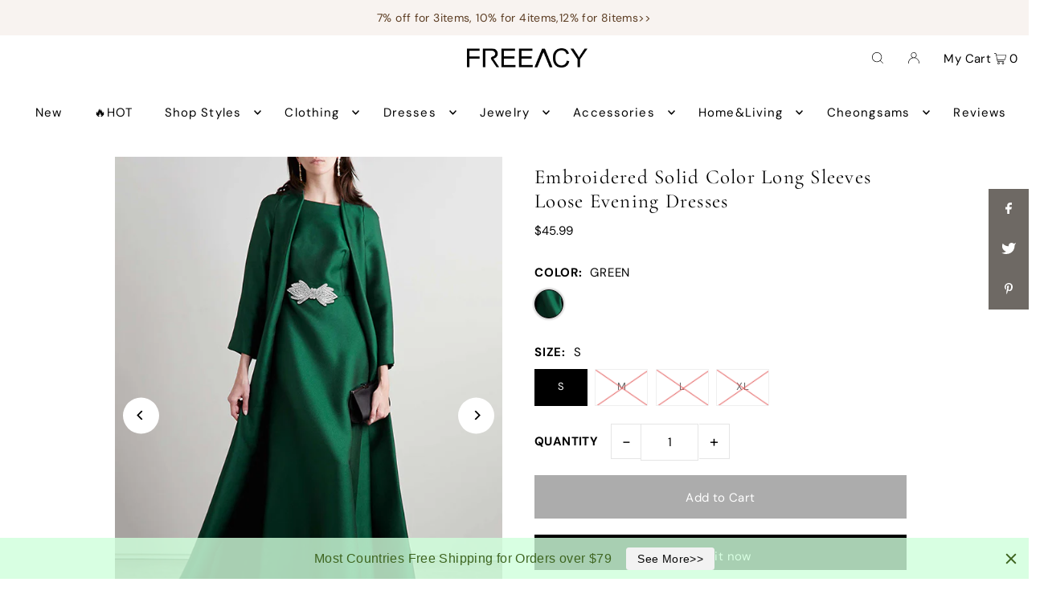

--- FILE ---
content_type: text/html; charset=utf-8
request_url: https://www.freeacy.com/products/embroidered-solid-color-long-sleeves-loose-evening-dresses
body_size: 46850
content:
<!DOCTYPE html>
<html class="no-js" lang="en">
<head><!-- hnk portfolio proof -->
  <meta charset="utf-8" />
  <meta name="viewport" content="width=device-width, initial-scale=1">

  <!-- Establish early connection to external domains -->
  <link rel="preconnect" href="https://cdn.shopify.com" crossorigin>
  <link rel="preconnect" href="https://fonts.shopify.com" crossorigin>
  <link rel="preconnect" href="https://monorail-edge.shopifysvc.com">
  <link rel="preconnect" href="//ajax.googleapis.com" crossorigin /><!-- Preload onDomain stylesheets and script libraries -->
  <link rel="preload" href="//www.freeacy.com/cdn/shop/t/16/assets/stylesheet.css?v=52377449074557986321683854998" as="style">
  <link rel="preload" as="font" href="//www.freeacy.com/cdn/fonts/dm_sans/dmsans_n4.ec80bd4dd7e1a334c969c265873491ae56018d72.woff2" type="font/woff2" crossorigin>
  <link rel="preload" as="font" href="//www.freeacy.com/cdn/fonts/dm_sans/dmsans_n4.ec80bd4dd7e1a334c969c265873491ae56018d72.woff2" type="font/woff2" crossorigin>
  <link rel="preload" as="font" href="//www.freeacy.com/cdn/fonts/cormorant/cormorant_n4.bd66e8e0031690b46374315bd1c15a17a8dcd450.woff2" type="font/woff2" crossorigin>
  <link rel="preload" href="//www.freeacy.com/cdn/shop/t/16/assets/eventemitter3.min.js?v=148202183930229300091683854998" as="script">
  <link rel="preload" href="//www.freeacy.com/cdn/shop/t/16/assets/vendor-video.js?v=112486824910932804751683854997" as="script">
  <link rel="preload" href="//www.freeacy.com/cdn/shop/t/16/assets/theme.js?v=169664663316100493621683854997" as="script">
  <link href="https://zhtc-media.oss-us-west-1.aliyuncs.com/css/sitetable.css" type="text/css" rel="stylesheet" >


  <link rel="shortcut icon" href="//www.freeacy.com/cdn/shop/files/WechatIMG2342.jpeg?crop=center&height=32&v=1613699863&width=32" type="image/png" />
  <link rel="canonical" href="https://www.freeacy.com/products/embroidered-solid-color-long-sleeves-loose-evening-dresses" />

  <title>Embroidered Solid Color Long Sleeves Loose Evening Dresses &ndash; Freeacy</title>
  <meta name="description" content="Sku CY-!126765 Material Dacron Style Loose , Long Sleeves Feature Embroidered , Solid Color Occasion Evening , Banquet , Urban , Simple , Vintage Seasons Spring , Summer , Autumn , Winter Type Maxi Dresses , Evening Dresses Color GREEN Size S,M,L,XL In order to prevent the diamonds on the clothes from falling off, do n" />

  


    <meta name="twitter:card" content="summary">
    <meta name="twitter:image" content="https://www.freeacy.com/cdn/shop/products/a00d2e5a-41ee-448b-92eb-fcc972f2c66f.jpg?v=1699407169&width=1024">



<meta property="og:site_name" content="Freeacy">
<meta property="og:url" content="https://www.freeacy.com/products/embroidered-solid-color-long-sleeves-loose-evening-dresses">
<meta property="og:title" content="Embroidered Solid Color Long Sleeves Loose Evening Dresses">
<meta property="og:type" content="product">
<meta property="og:description" content="Sku CY-!126765 Material Dacron Style Loose , Long Sleeves Feature Embroidered , Solid Color Occasion Evening , Banquet , Urban , Simple , Vintage Seasons Spring , Summer , Autumn , Winter Type Maxi Dresses , Evening Dresses Color GREEN Size S,M,L,XL In order to prevent the diamonds on the clothes from falling off, do n">

  <meta property="og:price:amount" content="45.99">
  <meta property="og:price:currency" content="USD">

<meta property="og:image" content="http://www.freeacy.com/cdn/shop/products/a3e64cf8-11f6-4c62-badb-a66d54d077c8.jpg?v=1699407169&width=1024"><meta property="og:image" content="http://www.freeacy.com/cdn/shop/products/a00d2e5a-41ee-448b-92eb-fcc972f2c66f.jpg?v=1699407169&width=1024"><meta property="og:image" content="http://www.freeacy.com/cdn/shop/products/8ee859d5-193a-4146-ac6f-f806e75507da.jpg?v=1699407169&width=1024">



<meta name="twitter:title" content="Embroidered Solid Color Long Sleeves Loose Evening Dresses">
<meta name="twitter:description" content="Sku CY-!126765 Material Dacron Style Loose , Long Sleeves Feature Embroidered , Solid Color Occasion Evening , Banquet , Urban , Simple , Vintage Seasons Spring , Summer , Autumn , Winter Type Maxi Dresses , Evening Dresses Color GREEN Size S,M,L,XL In order to prevent the diamonds on the clothes from falling off, do n">
<meta name="twitter:domain" content="">

  
 <script type="application/ld+json">
   {
     "@context": "https://schema.org",
     "@type": "Product",
     "id": "embroidered-solid-color-long-sleeves-loose-evening-dresses",
     "url": "https:\/\/www.freeacy.com\/products\/embroidered-solid-color-long-sleeves-loose-evening-dresses",
     "image": "\/\/www.freeacy.com\/cdn\/shop\/products\/a3e64cf8-11f6-4c62-badb-a66d54d077c8.jpg?v=1699407169\u0026width=1024",
     "name": "Embroidered Solid Color Long Sleeves Loose Evening Dresses",
     "brand": {
        "@type": "Brand",
        "name": "freeacy"
      },
     "description": "\n\nSku\nCY-!126765\n\n\nMaterial\nDacron \n\n\nStyle\nLoose , Long Sleeves \n\n\nFeature\nEmbroidered , Solid Color \n\n\nOccasion\nEvening , Banquet , Urban , Simple , Vintage \n\n\nSeasons\nSpring , Summer , Autumn , Winter \n\n\nType\nMaxi Dresses , Evening Dresses \n\n\nColor\nGREEN\n\n\nSize\nS,M,L,XL\n\n\r\n                                            In order to prevent the diamonds on the clothes from falling off, do not wash them in the washing machine.\r\n \r\n                                            Please consult the size chart we provide for this item's measurements to help you decide which size to buy.Please note: There may be 1-3cm differ due to manual measurement.CMINCH\n\n\nBust\nWaist\nShoulder\nSleeve\nHemline\nLength\n\n\n\nS\n176\n89\n88\n49\n220\n142\n\n\nM\n180\n93\n92\n50\n224\n143\n\n\nL\n184\n97\n96\n51\n228\n144\n\n\nXL\n188\n101\n100\n52\n232\n145\n\n\n\r\n                                            ","sku": "CY-!126765-C1278S1563","offers": [
        
        {
           "@type": "Offer",
           "price": "45.99",
           "priceCurrency": "USD",
           "availability": "http://schema.org/InStock",
           "priceValidUntil": "2030-01-01",
           "url": "\/products\/embroidered-solid-color-long-sleeves-loose-evening-dresses"
         },
       
        {
           "@type": "Offer",
           "price": "45.99",
           "priceCurrency": "USD",
           "availability": "http://schema.org/InStock",
           "priceValidUntil": "2030-01-01",
           "url": "\/products\/embroidered-solid-color-long-sleeves-loose-evening-dresses"
         },
       
        {
           "@type": "Offer",
           "price": "45.99",
           "priceCurrency": "USD",
           "availability": "http://schema.org/InStock",
           "priceValidUntil": "2030-01-01",
           "url": "\/products\/embroidered-solid-color-long-sleeves-loose-evening-dresses"
         },
       
        {
           "@type": "Offer",
           "price": "45.99",
           "priceCurrency": "USD",
           "availability": "http://schema.org/InStock",
           "priceValidUntil": "2030-01-01",
           "url": "\/products\/embroidered-solid-color-long-sleeves-loose-evening-dresses"
         }
       
     ]}
 </script>


  <style data-shopify>
:root {
    --main-family: "DM Sans", sans-serif;
    --main-weight: 400;
    --main-style: normal;
    --main-spacing: 0.025em;
    --nav-family: "DM Sans", sans-serif;
    --nav-weight: 400;
    --nav-style: normal;
    --heading-family: Cormorant, serif;
    --heading-weight: 400;
    --heading-style: normal;
    --heading-spacing: 0.050em;

    --font-size: 15px;
    --base-font-size: 15px;
    --h1-size: 25px;
    --h2-size: 19px;
    --h3-size: 17px;
    --nav-size: 15px;
    --nav-spacing: 0.075em;
    --font-size-sm: calc(15px - 2px);

    --announcement-bar-background: #f8f3f0;
    --announcement-bar-text-color: #5a3b21;
    --homepage-pre-scroll-color: #000000;
    --homepage-pre-scroll-background: #ffffff;
    --homepage-scroll-color: #000000;
    --homepage-scroll-background: #ffffff;
    --pre-scroll-color: #000000;
    --pre-scroll-background: #ffffff;
    --scroll-color: ;
    --scroll-background: ;
    --secondary-color: rgba(0,0,0,0);
    --background: #ffffff;
    --header-color: #000000;
    --text-color: #000000;
    --sale-color: #c50000;
    --dotted-color: #e5e5e5;
    --button-color: #000000;
    --button-hover: #727272;
    --button-text: #ffffff;
    --secondary-button-color: #acacac;
    --secondary-button-hover: #3a3a3a;
    --secondary-button-text: #ffffff;
    --new-background: #ededed;
    --new-color: #535353;
    --sale-icon-background: #9d0000;
    --sale-icon-color: #ffffff;
    --custom-background: #000000;
    --custom-color: #fff;
    --fb-share: #6e6964;
    --tw-share: #6e6964;
    --pin-share: #6e6964;
    --footer-background: #f8f3f0;
    --footer-text: #5a3b21;
    --footer-button: #000000;
    --footer-button-text: #ffffff;
    --cs1-color: #000;
    --cs1-background: #ffffff;
    --cs2-color: #000;
    --cs2-background: #f5f5f5;
    --cs3-color: #ffffff;
    --cs3-background: #222222;
    --custom-icon-color: var(--text-color);
    --custom-icon-background: var(--background);
    --error-msg-dark: #e81000;
    --error-msg-light: #ffeae8;
    --success-msg-dark: #007f5f;
    --success-msg-light: #e5fff8;
    --free-shipping-bg: #ff7a5f;
    --free-shipping-text: #ffffff;
    --error-color: #c50000;
    --error-color-light: #ffc5c5;
    --keyboard-focus: #ACACAC;
    --focus-border-style: dotted;
    --focus-border-weight: 1px;
    --section-padding: 45px;
    --section-title-align: center;
    --section-title-border: 1px;
    --border-width: 100px;
    --grid-column-gap: px;
    --details-align: center;
    --select-arrow-bg: url(//www.freeacy.com/cdn/shop/t/16/assets/select-arrow.png?v=112595941721225094991683854998);
    --icon-border-color: #e6e6e6;
    --color-filter-size: 18px;
    --disabled-text: #808080;
    --listing-size-color: #666666;

    --upsell-border-color: #f2f2f2;

    --star-active: rgb(0, 0, 0);
    --star-inactive: rgb(204, 204, 204);

    --color-body-text: var(--text-color);
    --color-body: var(--background);
    --color-bg: var(--background);

    --section-background: transparent;
    --section-overlay-color: 0, 0, 0;
    --section-overlay-opacity: 0;
    --placeholder-background: rgba(0, 0, 0, 0.7);
    --placeholder-fill: rgba(0, 0, 0, 0.3);

    --line-item-transform: scale(0.8) translateY(calc(-25px - 0.25em)) translateX(10px);

  }
  @media (max-width: 740px) {
     :root {
       --font-size: calc(15px - (15px * 0.15));
       --nav-size: calc(15px - (15px * 0.15));
       --h1-size: calc(25px - (25px * 0.15));
       --h2-size: calc(19px - (19px * 0.15));
       --h3-size: calc(17px - (17px * 0.15));
     }
   }
</style>


  <link rel="stylesheet" href="//www.freeacy.com/cdn/shop/t/16/assets/stylesheet.css?v=52377449074557986321683854998" type="text/css">

  <style>
  @font-face {
  font-family: "DM Sans";
  font-weight: 400;
  font-style: normal;
  font-display: swap;
  src: url("//www.freeacy.com/cdn/fonts/dm_sans/dmsans_n4.ec80bd4dd7e1a334c969c265873491ae56018d72.woff2") format("woff2"),
       url("//www.freeacy.com/cdn/fonts/dm_sans/dmsans_n4.87bdd914d8a61247b911147ae68e754d695c58a6.woff") format("woff");
}

  @font-face {
  font-family: "DM Sans";
  font-weight: 400;
  font-style: normal;
  font-display: swap;
  src: url("//www.freeacy.com/cdn/fonts/dm_sans/dmsans_n4.ec80bd4dd7e1a334c969c265873491ae56018d72.woff2") format("woff2"),
       url("//www.freeacy.com/cdn/fonts/dm_sans/dmsans_n4.87bdd914d8a61247b911147ae68e754d695c58a6.woff") format("woff");
}

  @font-face {
  font-family: Cormorant;
  font-weight: 400;
  font-style: normal;
  font-display: swap;
  src: url("//www.freeacy.com/cdn/fonts/cormorant/cormorant_n4.bd66e8e0031690b46374315bd1c15a17a8dcd450.woff2") format("woff2"),
       url("//www.freeacy.com/cdn/fonts/cormorant/cormorant_n4.e5604516683cb4cc166c001f2ff5f387255e3b45.woff") format("woff");
}

  @font-face {
  font-family: "DM Sans";
  font-weight: 700;
  font-style: normal;
  font-display: swap;
  src: url("//www.freeacy.com/cdn/fonts/dm_sans/dmsans_n7.97e21d81502002291ea1de8aefb79170c6946ce5.woff2") format("woff2"),
       url("//www.freeacy.com/cdn/fonts/dm_sans/dmsans_n7.af5c214f5116410ca1d53a2090665620e78e2e1b.woff") format("woff");
}

  @font-face {
  font-family: "DM Sans";
  font-weight: 400;
  font-style: italic;
  font-display: swap;
  src: url("//www.freeacy.com/cdn/fonts/dm_sans/dmsans_i4.b8fe05e69ee95d5a53155c346957d8cbf5081c1a.woff2") format("woff2"),
       url("//www.freeacy.com/cdn/fonts/dm_sans/dmsans_i4.403fe28ee2ea63e142575c0aa47684d65f8c23a0.woff") format("woff");
}

  @font-face {
  font-family: "DM Sans";
  font-weight: 700;
  font-style: italic;
  font-display: swap;
  src: url("//www.freeacy.com/cdn/fonts/dm_sans/dmsans_i7.52b57f7d7342eb7255084623d98ab83fd96e7f9b.woff2") format("woff2"),
       url("//www.freeacy.com/cdn/fonts/dm_sans/dmsans_i7.d5e14ef18a1d4a8ce78a4187580b4eb1759c2eda.woff") format("woff");
}

  </style>

  <script>window.nfecShopVersion = '1768409483';window.nfecJsVersion = '449674';window.nfecCVersion = 62750</script><script>window.performance && window.performance.mark && window.performance.mark('shopify.content_for_header.start');</script><meta name="facebook-domain-verification" content="ayp77o2wjcm1ofx9gelh55pfjprn56">
<meta id="shopify-digital-wallet" name="shopify-digital-wallet" content="/28397994124/digital_wallets/dialog">
<meta name="shopify-checkout-api-token" content="435337b7074b3ac6a4280a008d20b9a8">
<meta id="in-context-paypal-metadata" data-shop-id="28397994124" data-venmo-supported="false" data-environment="production" data-locale="en_US" data-paypal-v4="true" data-currency="USD">
<link rel="alternate" type="application/json+oembed" href="https://www.freeacy.com/products/embroidered-solid-color-long-sleeves-loose-evening-dresses.oembed">
<script async="async" src="/checkouts/internal/preloads.js?locale=en-US"></script>
<script id="apple-pay-shop-capabilities" type="application/json">{"shopId":28397994124,"countryCode":"HK","currencyCode":"USD","merchantCapabilities":["supports3DS"],"merchantId":"gid:\/\/shopify\/Shop\/28397994124","merchantName":"Freeacy","requiredBillingContactFields":["postalAddress","email","phone"],"requiredShippingContactFields":["postalAddress","email","phone"],"shippingType":"shipping","supportedNetworks":["visa","masterCard","amex"],"total":{"type":"pending","label":"Freeacy","amount":"1.00"},"shopifyPaymentsEnabled":false,"supportsSubscriptions":false}</script>
<script id="shopify-features" type="application/json">{"accessToken":"435337b7074b3ac6a4280a008d20b9a8","betas":["rich-media-storefront-analytics"],"domain":"www.freeacy.com","predictiveSearch":true,"shopId":28397994124,"locale":"en"}</script>
<script>var Shopify = Shopify || {};
Shopify.shop = "freeacy.myshopify.com";
Shopify.locale = "en";
Shopify.currency = {"active":"USD","rate":"1.0"};
Shopify.country = "US";
Shopify.theme = {"name":"Updated copy of Icon","id":132391305369,"schema_name":"Icon","schema_version":"9.1.0","theme_store_id":686,"role":"main"};
Shopify.theme.handle = "null";
Shopify.theme.style = {"id":null,"handle":null};
Shopify.cdnHost = "www.freeacy.com/cdn";
Shopify.routes = Shopify.routes || {};
Shopify.routes.root = "/";</script>
<script type="module">!function(o){(o.Shopify=o.Shopify||{}).modules=!0}(window);</script>
<script>!function(o){function n(){var o=[];function n(){o.push(Array.prototype.slice.apply(arguments))}return n.q=o,n}var t=o.Shopify=o.Shopify||{};t.loadFeatures=n(),t.autoloadFeatures=n()}(window);</script>
<script id="shop-js-analytics" type="application/json">{"pageType":"product"}</script>
<script defer="defer" async type="module" src="//www.freeacy.com/cdn/shopifycloud/shop-js/modules/v2/client.init-shop-cart-sync_IZsNAliE.en.esm.js"></script>
<script defer="defer" async type="module" src="//www.freeacy.com/cdn/shopifycloud/shop-js/modules/v2/chunk.common_0OUaOowp.esm.js"></script>
<script type="module">
  await import("//www.freeacy.com/cdn/shopifycloud/shop-js/modules/v2/client.init-shop-cart-sync_IZsNAliE.en.esm.js");
await import("//www.freeacy.com/cdn/shopifycloud/shop-js/modules/v2/chunk.common_0OUaOowp.esm.js");

  window.Shopify.SignInWithShop?.initShopCartSync?.({"fedCMEnabled":true,"windoidEnabled":true});

</script>
<script>(function() {
  var isLoaded = false;
  function asyncLoad() {
    if (isLoaded) return;
    isLoaded = true;
    var urls = ["\/\/social-login.oxiapps.com\/api\/init?vt=928350\u0026shop=freeacy.myshopify.com","https:\/\/chimpstatic.com\/mcjs-connected\/js\/users\/ef5da64bd9f17c7aa41856542\/bc86815830838c6d4bd6d0c4a.js?shop=freeacy.myshopify.com","https:\/\/loox.io\/widget\/E1ZlTe8PKK\/loox.1605264070835.js?shop=freeacy.myshopify.com","https:\/\/static.shareasale.com\/json\/shopify\/deduplication.js?shop=freeacy.myshopify.com","https:\/\/static.shareasale.com\/json\/shopify\/shareasale-tracking.js?sasmid=120485\u0026ssmtid=19038\u0026shop=freeacy.myshopify.com","https:\/\/d5zu2f4xvqanl.cloudfront.net\/42\/fe\/loader_2.js?shop=freeacy.myshopify.com","https:\/\/pixelinstall.xyz\/addPixelCode.js?server=https:\/\/pixelinstall.xyz\/\u0026shop=freeacy.myshopify.com","https:\/\/cdn.hextom.com\/js\/eventpromotionbar.js?shop=freeacy.myshopify.com","https:\/\/cdn.hextom.com\/js\/quickannouncementbar.js?shop=freeacy.myshopify.com","https:\/\/d39va5bdt61idd.cloudfront.net\/carttrack.js?id=1390\u0026shop=freeacy.myshopify.com","https:\/\/d39va5bdt61idd.cloudfront.net\/cartAnimate.js?id=m0neqijp\u0026shop=freeacy.myshopify.com"];
    for (var i = 0; i < urls.length; i++) {
      var s = document.createElement('script');
      s.type = 'text/javascript';
      s.async = true;
      s.src = urls[i];
      var x = document.getElementsByTagName('script')[0];
      x.parentNode.insertBefore(s, x);
    }
  };
  if(window.attachEvent) {
    window.attachEvent('onload', asyncLoad);
  } else {
    window.addEventListener('load', asyncLoad, false);
  }
})();</script>
<script id="__st">var __st={"a":28397994124,"offset":28800,"reqid":"cc8208ef-164b-47aa-9c0f-e1d84c770db4-1768412267","pageurl":"www.freeacy.com\/products\/embroidered-solid-color-long-sleeves-loose-evening-dresses","u":"e2ca13b21fa4","p":"product","rtyp":"product","rid":7774101438617};</script>
<script>window.ShopifyPaypalV4VisibilityTracking = true;</script>
<script id="captcha-bootstrap">!function(){'use strict';const t='contact',e='account',n='new_comment',o=[[t,t],['blogs',n],['comments',n],[t,'customer']],c=[[e,'customer_login'],[e,'guest_login'],[e,'recover_customer_password'],[e,'create_customer']],r=t=>t.map((([t,e])=>`form[action*='/${t}']:not([data-nocaptcha='true']) input[name='form_type'][value='${e}']`)).join(','),a=t=>()=>t?[...document.querySelectorAll(t)].map((t=>t.form)):[];function s(){const t=[...o],e=r(t);return a(e)}const i='password',u='form_key',d=['recaptcha-v3-token','g-recaptcha-response','h-captcha-response',i],f=()=>{try{return window.sessionStorage}catch{return}},m='__shopify_v',_=t=>t.elements[u];function p(t,e,n=!1){try{const o=window.sessionStorage,c=JSON.parse(o.getItem(e)),{data:r}=function(t){const{data:e,action:n}=t;return t[m]||n?{data:e,action:n}:{data:t,action:n}}(c);for(const[e,n]of Object.entries(r))t.elements[e]&&(t.elements[e].value=n);n&&o.removeItem(e)}catch(o){console.error('form repopulation failed',{error:o})}}const l='form_type',E='cptcha';function T(t){t.dataset[E]=!0}const w=window,h=w.document,L='Shopify',v='ce_forms',y='captcha';let A=!1;((t,e)=>{const n=(g='f06e6c50-85a8-45c8-87d0-21a2b65856fe',I='https://cdn.shopify.com/shopifycloud/storefront-forms-hcaptcha/ce_storefront_forms_captcha_hcaptcha.v1.5.2.iife.js',D={infoText:'Protected by hCaptcha',privacyText:'Privacy',termsText:'Terms'},(t,e,n)=>{const o=w[L][v],c=o.bindForm;if(c)return c(t,g,e,D).then(n);var r;o.q.push([[t,g,e,D],n]),r=I,A||(h.body.append(Object.assign(h.createElement('script'),{id:'captcha-provider',async:!0,src:r})),A=!0)});var g,I,D;w[L]=w[L]||{},w[L][v]=w[L][v]||{},w[L][v].q=[],w[L][y]=w[L][y]||{},w[L][y].protect=function(t,e){n(t,void 0,e),T(t)},Object.freeze(w[L][y]),function(t,e,n,w,h,L){const[v,y,A,g]=function(t,e,n){const i=e?o:[],u=t?c:[],d=[...i,...u],f=r(d),m=r(i),_=r(d.filter((([t,e])=>n.includes(e))));return[a(f),a(m),a(_),s()]}(w,h,L),I=t=>{const e=t.target;return e instanceof HTMLFormElement?e:e&&e.form},D=t=>v().includes(t);t.addEventListener('submit',(t=>{const e=I(t);if(!e)return;const n=D(e)&&!e.dataset.hcaptchaBound&&!e.dataset.recaptchaBound,o=_(e),c=g().includes(e)&&(!o||!o.value);(n||c)&&t.preventDefault(),c&&!n&&(function(t){try{if(!f())return;!function(t){const e=f();if(!e)return;const n=_(t);if(!n)return;const o=n.value;o&&e.removeItem(o)}(t);const e=Array.from(Array(32),(()=>Math.random().toString(36)[2])).join('');!function(t,e){_(t)||t.append(Object.assign(document.createElement('input'),{type:'hidden',name:u})),t.elements[u].value=e}(t,e),function(t,e){const n=f();if(!n)return;const o=[...t.querySelectorAll(`input[type='${i}']`)].map((({name:t})=>t)),c=[...d,...o],r={};for(const[a,s]of new FormData(t).entries())c.includes(a)||(r[a]=s);n.setItem(e,JSON.stringify({[m]:1,action:t.action,data:r}))}(t,e)}catch(e){console.error('failed to persist form',e)}}(e),e.submit())}));const S=(t,e)=>{t&&!t.dataset[E]&&(n(t,e.some((e=>e===t))),T(t))};for(const o of['focusin','change'])t.addEventListener(o,(t=>{const e=I(t);D(e)&&S(e,y())}));const B=e.get('form_key'),M=e.get(l),P=B&&M;t.addEventListener('DOMContentLoaded',(()=>{const t=y();if(P)for(const e of t)e.elements[l].value===M&&p(e,B);[...new Set([...A(),...v().filter((t=>'true'===t.dataset.shopifyCaptcha))])].forEach((e=>S(e,t)))}))}(h,new URLSearchParams(w.location.search),n,t,e,['guest_login'])})(!0,!0)}();</script>
<script integrity="sha256-4kQ18oKyAcykRKYeNunJcIwy7WH5gtpwJnB7kiuLZ1E=" data-source-attribution="shopify.loadfeatures" defer="defer" src="//www.freeacy.com/cdn/shopifycloud/storefront/assets/storefront/load_feature-a0a9edcb.js" crossorigin="anonymous"></script>
<script data-source-attribution="shopify.dynamic_checkout.dynamic.init">var Shopify=Shopify||{};Shopify.PaymentButton=Shopify.PaymentButton||{isStorefrontPortableWallets:!0,init:function(){window.Shopify.PaymentButton.init=function(){};var t=document.createElement("script");t.src="https://www.freeacy.com/cdn/shopifycloud/portable-wallets/latest/portable-wallets.en.js",t.type="module",document.head.appendChild(t)}};
</script>
<script data-source-attribution="shopify.dynamic_checkout.buyer_consent">
  function portableWalletsHideBuyerConsent(e){var t=document.getElementById("shopify-buyer-consent"),n=document.getElementById("shopify-subscription-policy-button");t&&n&&(t.classList.add("hidden"),t.setAttribute("aria-hidden","true"),n.removeEventListener("click",e))}function portableWalletsShowBuyerConsent(e){var t=document.getElementById("shopify-buyer-consent"),n=document.getElementById("shopify-subscription-policy-button");t&&n&&(t.classList.remove("hidden"),t.removeAttribute("aria-hidden"),n.addEventListener("click",e))}window.Shopify?.PaymentButton&&(window.Shopify.PaymentButton.hideBuyerConsent=portableWalletsHideBuyerConsent,window.Shopify.PaymentButton.showBuyerConsent=portableWalletsShowBuyerConsent);
</script>
<script>
  function portableWalletsCleanup(e){e&&e.src&&console.error("Failed to load portable wallets script "+e.src);var t=document.querySelectorAll("shopify-accelerated-checkout .shopify-payment-button__skeleton, shopify-accelerated-checkout-cart .wallet-cart-button__skeleton"),e=document.getElementById("shopify-buyer-consent");for(let e=0;e<t.length;e++)t[e].remove();e&&e.remove()}function portableWalletsNotLoadedAsModule(e){e instanceof ErrorEvent&&"string"==typeof e.message&&e.message.includes("import.meta")&&"string"==typeof e.filename&&e.filename.includes("portable-wallets")&&(window.removeEventListener("error",portableWalletsNotLoadedAsModule),window.Shopify.PaymentButton.failedToLoad=e,"loading"===document.readyState?document.addEventListener("DOMContentLoaded",window.Shopify.PaymentButton.init):window.Shopify.PaymentButton.init())}window.addEventListener("error",portableWalletsNotLoadedAsModule);
</script>

<script type="module" src="https://www.freeacy.com/cdn/shopifycloud/portable-wallets/latest/portable-wallets.en.js" onError="portableWalletsCleanup(this)" crossorigin="anonymous"></script>
<script nomodule>
  document.addEventListener("DOMContentLoaded", portableWalletsCleanup);
</script>

<link id="shopify-accelerated-checkout-styles" rel="stylesheet" media="screen" href="https://www.freeacy.com/cdn/shopifycloud/portable-wallets/latest/accelerated-checkout-backwards-compat.css" crossorigin="anonymous">
<style id="shopify-accelerated-checkout-cart">
        #shopify-buyer-consent {
  margin-top: 1em;
  display: inline-block;
  width: 100%;
}

#shopify-buyer-consent.hidden {
  display: none;
}

#shopify-subscription-policy-button {
  background: none;
  border: none;
  padding: 0;
  text-decoration: underline;
  font-size: inherit;
  cursor: pointer;
}

#shopify-subscription-policy-button::before {
  box-shadow: none;
}

      </style>

<script>window.performance && window.performance.mark && window.performance.mark('shopify.content_for_header.end');</script>


	<script>var loox_global_hash = '1768260197424';</script><script>var loox_pop_active = true;var loox_pop_display = {"home_page":true,"product_page":true,"cart_page":true,"other_pages":true};</script><style>.loox-reviews-default { max-width: 1200px; margin: 0 auto; }.loox-rating .loox-icon { color:#d1a63b; }
:root { --lxs-rating-icon-color: #d1a63b; }</style>
 
    
        
        
            <div class="productCol_fb" style="display:none;">
                

                    
                    
                    
                    
                    
                    
                    
                    
                    
                    
                        <p data-pixelId="515849383696808" data-access="EAAVY6IwboPABADTy3SZB7RlNFacc89ZBFxodqbXGX92c4ykPqVde8cn7ZBoJN7bqvpUS7aGnCukxZBIA12mqD8QTU90LKJMuI7BTNIue5mddf6ZBdxVZAhFLzDPJ8SPgpUhuloUqe20hX1D8cZAcv1cACZBtPyWjY1MhdEFLsQUmy2PEkJK8mDsn" data-event="TEST58110"></p>
                    
                    
                        
                        
                    
                        
                        
                    
                        
                        
                    
                        
                        
                    
                        
                        
                    
                        
                        
                    
                        
                        
                    
                        
                        
                    
                        
                        
                    
                        
                        
                    
                        
                        
                    
                        
                        
                    
                        
                        
                    
                        
                        
                    
                        
                        
                    
                        
                        
                    
                        
                        
                    
                        
                        
                    
                        
                        
                    
                        
                        
                    
                        
                        
                    
                        
                        
                    
                        
                        
                    
</div>
        
    


<div data-clinetagent="Mozilla/5.0 (Macintosh; Intel Mac OS X 10_15_7) AppleWebKit/537.36 (KHTML, like Gecko) Chrome/111.0.0.0 Safari/537.36" data-browserid="" data-shop="freeacy.myshopify.com" data-ip="139.28.233.8" data-time="1684979248" class="shopCurrency" style="display:none;">USD</div><!-- BEGIN app block: shopify://apps/cartsee-email-marketing-sms/blocks/onsite-javascript/3cb8722a-4436-4e4c-88af-b33e3fe7857a -->


<script type="text/javascript" defer="defer" src="https://d39va5bdt61idd.cloudfront.net/carttrack.js?id=1390"></script>





<script type="text/javascript" defer="defer" src="https://d39va5bdt61idd.cloudfront.net/cartAnimate.js?id=m0neqijp"></script>




<!-- END app block --><!-- BEGIN app block: shopify://apps/oxi-social-login/blocks/social-login-embed/24ad60bc-8f09-42fa-807e-e5eda0fdae17 -->


<script>
    
        var vt = 763256;
    
        var oxi_data_scheme = 'light';
        if (document.querySelector('html').hasAttribute('data-scheme')) {
            oxi_data_scheme = document.querySelector('html').getAttribute('data-scheme');
        }
    function wfete(selector) {
    return new Promise(resolve => {
    if (document.querySelector(selector)) {
      return resolve(document.querySelector(selector));
    }

    const observer = new MutationObserver(() => {
      if (document.querySelector(selector)) {
        resolve(document.querySelector(selector));
        observer.disconnect();
      }
    });

    observer.observe(document.body, {
      subtree: true,
      childList: true,
    });
    });
  }
  async function oxi_init() {
    const data = await getOConfig();
  }
  function getOConfig() {
    var script = document.createElement('script');
    script.src = '//social-login.oxiapps.com/init.json?shop=freeacy.myshopify.com&vt='+vt+'&callback=jQuery111004090950169811405_1543664809199';
    script.setAttribute('rel','nofollow');
    document.head.appendChild(script);
  }
  function jQuery111004090950169811405_1543664809199(p) {
        var shop_locale = "";
        if (typeof Shopify !== 'undefined' && typeof Shopify.locale !== 'undefined') {
            shop_locale = "&locale="+Shopify.locale;
    }
    if (p.m == "1") {
      if (typeof oxi_initialized === 'undefined') {
        var oxi_initialized = true;
        //vt = parseInt(p.v);
        vt = parseInt(vt);

                var elem = document.createElement("link");
                elem.setAttribute("type", "text/css");
                elem.setAttribute("rel", "stylesheet");
                elem.setAttribute("href", "https://cdn.shopify.com/extensions/019a9bbf-e6d9-7768-bf83-c108720b519c/embedded-social-login-54/assets/remodal.css");
                document.getElementsByTagName("head")[0].appendChild(elem);


        var newScript = document.createElement('script');
        newScript.type = 'text/javascript';
        newScript.src = 'https://cdn.shopify.com/extensions/019a9bbf-e6d9-7768-bf83-c108720b519c/embedded-social-login-54/assets/osl.min.js';
        document.getElementsByTagName('head')[0].appendChild(newScript);
      }
    } else {
      const intervalID = setInterval(() => {
        if (document.querySelector('body')) {
            clearInterval(intervalID);

            opa = ['form[action*="account/login"]', 'form[action$="account"]'];
            opa.forEach(e => {
                wfete(e).then(element => {
                    if (typeof oxi_initialized === 'undefined') {
                        var oxi_initialized = true;
                        console.log("Oxi Social Login Initialized");
                        if (p.i == 'y') {
                            var list = document.querySelectorAll(e);
                            var oxi_list_length = 0;
                            if (list.length > 0) {
                                //oxi_list_length = 3;
                                oxi_list_length = list.length;
                            }
                            for(var osli1 = 0; osli1 < oxi_list_length; osli1++) {
                                if (list[osli1].querySelector('[value="guest_login"]')) {
                                } else {
                                if ( list[osli1].querySelectorAll('.oxi-social-login').length <= 0 && list[osli1].querySelectorAll('.oxi_social_wrapper').length <= 0 ) {
                                    var osl_checkout_url = '';
                                    if (list[osli1].querySelector('[name="checkout_url"]') !== null) {
                                        osl_checkout_url = '&osl_checkout_url='+list[osli1].querySelector('[name="checkout_url"]').value;
                                    }
                                    osl_checkout_url = osl_checkout_url.replace(/<[^>]*>/g, '').trim();
                                    list[osli1].insertAdjacentHTML(p.p, '<div class="oxi_social_wrapper" style="'+p.c+'"><iframe id="social_login_frame" class="social_login_frame" title="Social Login" src="https://social-login.oxiapps.com/widget?site='+p.s+'&vt='+vt+shop_locale+osl_checkout_url+'&scheme='+oxi_data_scheme+'" style="width:100%;max-width:100%;padding-top:0px;margin-bottom:5px;border:0px;height:'+p.h+'px;" scrolling=no></iframe></div>');
                                }
                                }
                            }
                        }
                    }
                });
            });

            wfete('#oxi-social-login').then(element => {
                document.getElementById('oxi-social-login').innerHTML="<iframe id='social_login_frame' class='social_login_frame' title='Social Login' src='https://social-login.oxiapps.com/widget?site="+p.s+"&vt="+vt+shop_locale+"&scheme="+oxi_data_scheme+"' style='width:100%;max-width:100%;padding-top:0px;margin-bottom:5px;border:0px;height:"+p.h+"px;' scrolling=no></iframe>";
            });
            wfete('.oxi-social-login').then(element => {
                var oxi_elms = document.querySelectorAll(".oxi-social-login");
                oxi_elms.forEach((oxi_elm) => {
                            oxi_elm.innerHTML="<iframe id='social_login_frame' class='social_login_frame' title='Social Login' src='https://social-login.oxiapps.com/widget?site="+p.s+"&vt="+vt+shop_locale+"&scheme="+oxi_data_scheme+"' style='width:100%;max-width:100%;padding-top:0px;margin-bottom:5px;border:0px;height:"+p.h+"px;' scrolling=no></iframe>";
                });
            });
        }
      }, 100);
    }

    var o_resized = false;
    var oxi_response = function(event) {
      if (event.origin+'/'=="https://social-login.oxiapps.com/") {
                if (event.data.action == "loaded") {
                    event.source.postMessage({
                        action:'getParentUrl',parentUrl: window.location.href+''
                    },"*");
                }

        var message = event.data+'';
        var key = message.split(':')[0];
        var value = message.split(':')[1];
        if (key=="height") {
          var oxi_iframe = document.getElementById('social_login_frame');
          if (oxi_iframe && !o_resized) {
            o_resized = true;
            oxi_iframe.style.height = value + "px";
          }
        }
      }
    };
    if (window.addEventListener) {
      window.addEventListener('message', oxi_response, false);
    } else {
      window.attachEvent("onmessage", oxi_response);
    }
  }
  oxi_init();
</script>


<!-- END app block --><!-- BEGIN app block: shopify://apps/selly-promotion-pricing/blocks/app-embed-block/351afe80-738d-4417-9b66-e345ff249052 --><script>window.nfecShopVersion = '1768409483';window.nfecJsVersion = '449674';window.nfecCVersion = 62750</script> <!-- For special customization -->
<script class="productInfox" type="text/info" data-id="7774101438617" data-tag="Autumn, Banquet, Dacron, Embroidered, Evening, Evening Dresses, GREEN, In Stock, Long Sleeves, Loose, Maxi Dresses, Simple, Solid Color, Spring, Summer, Urban, UZ SIMPLE, Vintage, Winter" data-ava="true" data-vars="43573321662617," data-cols="294463471769,157332406412,157332603020,177319542924,157333487756,157333815436,157333979276,157333946508,157337157772,157333913740,157334044812,157337747596,157337845900,157338763404,157334601868,235421040793,280492343449,157335257228,157335322764,262527451289,323345711257,157337583756,157337223308,"></script>
<script id="tdf_pxrscript" class="tdf_script5" data-c="/fe\/loader_2.js">
Shopify = window.Shopify || {};
Shopify.shop = Shopify.shop || 'freeacy.myshopify.com';
Shopify.SMCPP = {};Shopify.SMCPP.cer = '1';
</script>
<script src="https://d5zu2f4xvqanl.cloudfront.net/42/fe/loader_2.js?shop=freeacy.myshopify.com" async data-cookieconsent="ignore"></script>
<script>
!function(t){var e=function(e){var n,a;(n=t.createElement("script")).type="text/javascript",n.async=!0,n.src=e,(a=t.getElementsByTagName("script")[0]).parentNode.insertBefore(n,a)};setTimeout(function(){window.tdfInited||(window.altcdn=1,e("https://cdn.shopify.com/s/files/1/0013/1642/1703/t/1/assets/loader_2.js?shop=freeacy.myshopify.com&v=45"))},2689)}(document);
</script>
<!-- END app block --><script src="https://cdn.shopify.com/extensions/019b7cd0-6587-73c3-9937-bcc2249fa2c4/lb-upsell-227/assets/lb-selleasy.js" type="text/javascript" defer="defer"></script>
<link href="https://monorail-edge.shopifysvc.com" rel="dns-prefetch">
<script>(function(){if ("sendBeacon" in navigator && "performance" in window) {try {var session_token_from_headers = performance.getEntriesByType('navigation')[0].serverTiming.find(x => x.name == '_s').description;} catch {var session_token_from_headers = undefined;}var session_cookie_matches = document.cookie.match(/_shopify_s=([^;]*)/);var session_token_from_cookie = session_cookie_matches && session_cookie_matches.length === 2 ? session_cookie_matches[1] : "";var session_token = session_token_from_headers || session_token_from_cookie || "";function handle_abandonment_event(e) {var entries = performance.getEntries().filter(function(entry) {return /monorail-edge.shopifysvc.com/.test(entry.name);});if (!window.abandonment_tracked && entries.length === 0) {window.abandonment_tracked = true;var currentMs = Date.now();var navigation_start = performance.timing.navigationStart;var payload = {shop_id: 28397994124,url: window.location.href,navigation_start,duration: currentMs - navigation_start,session_token,page_type: "product"};window.navigator.sendBeacon("https://monorail-edge.shopifysvc.com/v1/produce", JSON.stringify({schema_id: "online_store_buyer_site_abandonment/1.1",payload: payload,metadata: {event_created_at_ms: currentMs,event_sent_at_ms: currentMs}}));}}window.addEventListener('pagehide', handle_abandonment_event);}}());</script>
<script id="web-pixels-manager-setup">(function e(e,d,r,n,o){if(void 0===o&&(o={}),!Boolean(null===(a=null===(i=window.Shopify)||void 0===i?void 0:i.analytics)||void 0===a?void 0:a.replayQueue)){var i,a;window.Shopify=window.Shopify||{};var t=window.Shopify;t.analytics=t.analytics||{};var s=t.analytics;s.replayQueue=[],s.publish=function(e,d,r){return s.replayQueue.push([e,d,r]),!0};try{self.performance.mark("wpm:start")}catch(e){}var l=function(){var e={modern:/Edge?\/(1{2}[4-9]|1[2-9]\d|[2-9]\d{2}|\d{4,})\.\d+(\.\d+|)|Firefox\/(1{2}[4-9]|1[2-9]\d|[2-9]\d{2}|\d{4,})\.\d+(\.\d+|)|Chrom(ium|e)\/(9{2}|\d{3,})\.\d+(\.\d+|)|(Maci|X1{2}).+ Version\/(15\.\d+|(1[6-9]|[2-9]\d|\d{3,})\.\d+)([,.]\d+|)( \(\w+\)|)( Mobile\/\w+|) Safari\/|Chrome.+OPR\/(9{2}|\d{3,})\.\d+\.\d+|(CPU[ +]OS|iPhone[ +]OS|CPU[ +]iPhone|CPU IPhone OS|CPU iPad OS)[ +]+(15[._]\d+|(1[6-9]|[2-9]\d|\d{3,})[._]\d+)([._]\d+|)|Android:?[ /-](13[3-9]|1[4-9]\d|[2-9]\d{2}|\d{4,})(\.\d+|)(\.\d+|)|Android.+Firefox\/(13[5-9]|1[4-9]\d|[2-9]\d{2}|\d{4,})\.\d+(\.\d+|)|Android.+Chrom(ium|e)\/(13[3-9]|1[4-9]\d|[2-9]\d{2}|\d{4,})\.\d+(\.\d+|)|SamsungBrowser\/([2-9]\d|\d{3,})\.\d+/,legacy:/Edge?\/(1[6-9]|[2-9]\d|\d{3,})\.\d+(\.\d+|)|Firefox\/(5[4-9]|[6-9]\d|\d{3,})\.\d+(\.\d+|)|Chrom(ium|e)\/(5[1-9]|[6-9]\d|\d{3,})\.\d+(\.\d+|)([\d.]+$|.*Safari\/(?![\d.]+ Edge\/[\d.]+$))|(Maci|X1{2}).+ Version\/(10\.\d+|(1[1-9]|[2-9]\d|\d{3,})\.\d+)([,.]\d+|)( \(\w+\)|)( Mobile\/\w+|) Safari\/|Chrome.+OPR\/(3[89]|[4-9]\d|\d{3,})\.\d+\.\d+|(CPU[ +]OS|iPhone[ +]OS|CPU[ +]iPhone|CPU IPhone OS|CPU iPad OS)[ +]+(10[._]\d+|(1[1-9]|[2-9]\d|\d{3,})[._]\d+)([._]\d+|)|Android:?[ /-](13[3-9]|1[4-9]\d|[2-9]\d{2}|\d{4,})(\.\d+|)(\.\d+|)|Mobile Safari.+OPR\/([89]\d|\d{3,})\.\d+\.\d+|Android.+Firefox\/(13[5-9]|1[4-9]\d|[2-9]\d{2}|\d{4,})\.\d+(\.\d+|)|Android.+Chrom(ium|e)\/(13[3-9]|1[4-9]\d|[2-9]\d{2}|\d{4,})\.\d+(\.\d+|)|Android.+(UC? ?Browser|UCWEB|U3)[ /]?(15\.([5-9]|\d{2,})|(1[6-9]|[2-9]\d|\d{3,})\.\d+)\.\d+|SamsungBrowser\/(5\.\d+|([6-9]|\d{2,})\.\d+)|Android.+MQ{2}Browser\/(14(\.(9|\d{2,})|)|(1[5-9]|[2-9]\d|\d{3,})(\.\d+|))(\.\d+|)|K[Aa][Ii]OS\/(3\.\d+|([4-9]|\d{2,})\.\d+)(\.\d+|)/},d=e.modern,r=e.legacy,n=navigator.userAgent;return n.match(d)?"modern":n.match(r)?"legacy":"unknown"}(),u="modern"===l?"modern":"legacy",c=(null!=n?n:{modern:"",legacy:""})[u],f=function(e){return[e.baseUrl,"/wpm","/b",e.hashVersion,"modern"===e.buildTarget?"m":"l",".js"].join("")}({baseUrl:d,hashVersion:r,buildTarget:u}),m=function(e){var d=e.version,r=e.bundleTarget,n=e.surface,o=e.pageUrl,i=e.monorailEndpoint;return{emit:function(e){var a=e.status,t=e.errorMsg,s=(new Date).getTime(),l=JSON.stringify({metadata:{event_sent_at_ms:s},events:[{schema_id:"web_pixels_manager_load/3.1",payload:{version:d,bundle_target:r,page_url:o,status:a,surface:n,error_msg:t},metadata:{event_created_at_ms:s}}]});if(!i)return console&&console.warn&&console.warn("[Web Pixels Manager] No Monorail endpoint provided, skipping logging."),!1;try{return self.navigator.sendBeacon.bind(self.navigator)(i,l)}catch(e){}var u=new XMLHttpRequest;try{return u.open("POST",i,!0),u.setRequestHeader("Content-Type","text/plain"),u.send(l),!0}catch(e){return console&&console.warn&&console.warn("[Web Pixels Manager] Got an unhandled error while logging to Monorail."),!1}}}}({version:r,bundleTarget:l,surface:e.surface,pageUrl:self.location.href,monorailEndpoint:e.monorailEndpoint});try{o.browserTarget=l,function(e){var d=e.src,r=e.async,n=void 0===r||r,o=e.onload,i=e.onerror,a=e.sri,t=e.scriptDataAttributes,s=void 0===t?{}:t,l=document.createElement("script"),u=document.querySelector("head"),c=document.querySelector("body");if(l.async=n,l.src=d,a&&(l.integrity=a,l.crossOrigin="anonymous"),s)for(var f in s)if(Object.prototype.hasOwnProperty.call(s,f))try{l.dataset[f]=s[f]}catch(e){}if(o&&l.addEventListener("load",o),i&&l.addEventListener("error",i),u)u.appendChild(l);else{if(!c)throw new Error("Did not find a head or body element to append the script");c.appendChild(l)}}({src:f,async:!0,onload:function(){if(!function(){var e,d;return Boolean(null===(d=null===(e=window.Shopify)||void 0===e?void 0:e.analytics)||void 0===d?void 0:d.initialized)}()){var d=window.webPixelsManager.init(e)||void 0;if(d){var r=window.Shopify.analytics;r.replayQueue.forEach((function(e){var r=e[0],n=e[1],o=e[2];d.publishCustomEvent(r,n,o)})),r.replayQueue=[],r.publish=d.publishCustomEvent,r.visitor=d.visitor,r.initialized=!0}}},onerror:function(){return m.emit({status:"failed",errorMsg:"".concat(f," has failed to load")})},sri:function(e){var d=/^sha384-[A-Za-z0-9+/=]+$/;return"string"==typeof e&&d.test(e)}(c)?c:"",scriptDataAttributes:o}),m.emit({status:"loading"})}catch(e){m.emit({status:"failed",errorMsg:(null==e?void 0:e.message)||"Unknown error"})}}})({shopId: 28397994124,storefrontBaseUrl: "https://www.freeacy.com",extensionsBaseUrl: "https://extensions.shopifycdn.com/cdn/shopifycloud/web-pixels-manager",monorailEndpoint: "https://monorail-edge.shopifysvc.com/unstable/produce_batch",surface: "storefront-renderer",enabledBetaFlags: ["2dca8a86","a0d5f9d2"],webPixelsConfigList: [{"id":"1451688089","configuration":"{\"accountID\":\"selleasy-metrics-track\"}","eventPayloadVersion":"v1","runtimeContext":"STRICT","scriptVersion":"5aac1f99a8ca74af74cea751ede503d2","type":"APP","apiClientId":5519923,"privacyPurposes":[],"dataSharingAdjustments":{"protectedCustomerApprovalScopes":["read_customer_email","read_customer_name","read_customer_personal_data"]}},{"id":"1060700313","configuration":"{\"masterTagID\":\"19038\",\"merchantID\":\"120485\",\"appPath\":\"https:\/\/daedalus.shareasale.com\",\"storeID\":\"NaN\",\"xTypeMode\":\"NaN\",\"xTypeValue\":\"NaN\",\"channelDedup\":\"NaN\"}","eventPayloadVersion":"v1","runtimeContext":"STRICT","scriptVersion":"f300cca684872f2df140f714437af558","type":"APP","apiClientId":4929191,"privacyPurposes":["ANALYTICS","MARKETING"],"dataSharingAdjustments":{"protectedCustomerApprovalScopes":["read_customer_personal_data"]}},{"id":"579633305","configuration":"{\"config\":\"{\\\"pixel_id\\\":\\\"G-857D4JPKYW\\\",\\\"gtag_events\\\":[{\\\"type\\\":\\\"purchase\\\",\\\"action_label\\\":\\\"G-857D4JPKYW\\\"},{\\\"type\\\":\\\"page_view\\\",\\\"action_label\\\":\\\"G-857D4JPKYW\\\"},{\\\"type\\\":\\\"view_item\\\",\\\"action_label\\\":\\\"G-857D4JPKYW\\\"},{\\\"type\\\":\\\"search\\\",\\\"action_label\\\":\\\"G-857D4JPKYW\\\"},{\\\"type\\\":\\\"add_to_cart\\\",\\\"action_label\\\":\\\"G-857D4JPKYW\\\"},{\\\"type\\\":\\\"begin_checkout\\\",\\\"action_label\\\":\\\"G-857D4JPKYW\\\"},{\\\"type\\\":\\\"add_payment_info\\\",\\\"action_label\\\":\\\"G-857D4JPKYW\\\"}],\\\"enable_monitoring_mode\\\":false}\"}","eventPayloadVersion":"v1","runtimeContext":"OPEN","scriptVersion":"b2a88bafab3e21179ed38636efcd8a93","type":"APP","apiClientId":1780363,"privacyPurposes":[],"dataSharingAdjustments":{"protectedCustomerApprovalScopes":["read_customer_address","read_customer_email","read_customer_name","read_customer_personal_data","read_customer_phone"]}},{"id":"308445337","configuration":"{\"pixel_id\":\"591849564926242\",\"pixel_type\":\"facebook_pixel\",\"metaapp_system_user_token\":\"-\"}","eventPayloadVersion":"v1","runtimeContext":"OPEN","scriptVersion":"ca16bc87fe92b6042fbaa3acc2fbdaa6","type":"APP","apiClientId":2329312,"privacyPurposes":["ANALYTICS","MARKETING","SALE_OF_DATA"],"dataSharingAdjustments":{"protectedCustomerApprovalScopes":["read_customer_address","read_customer_email","read_customer_name","read_customer_personal_data","read_customer_phone"]}},{"id":"67043481","eventPayloadVersion":"v1","runtimeContext":"LAX","scriptVersion":"1","type":"CUSTOM","privacyPurposes":["MARKETING"],"name":"Meta pixel (migrated)"},{"id":"shopify-app-pixel","configuration":"{}","eventPayloadVersion":"v1","runtimeContext":"STRICT","scriptVersion":"0450","apiClientId":"shopify-pixel","type":"APP","privacyPurposes":["ANALYTICS","MARKETING"]},{"id":"shopify-custom-pixel","eventPayloadVersion":"v1","runtimeContext":"LAX","scriptVersion":"0450","apiClientId":"shopify-pixel","type":"CUSTOM","privacyPurposes":["ANALYTICS","MARKETING"]}],isMerchantRequest: false,initData: {"shop":{"name":"Freeacy","paymentSettings":{"currencyCode":"USD"},"myshopifyDomain":"freeacy.myshopify.com","countryCode":"HK","storefrontUrl":"https:\/\/www.freeacy.com"},"customer":null,"cart":null,"checkout":null,"productVariants":[{"price":{"amount":45.99,"currencyCode":"USD"},"product":{"title":"Embroidered Solid Color Long Sleeves Loose Evening Dresses","vendor":"freeacy","id":"7774101438617","untranslatedTitle":"Embroidered Solid Color Long Sleeves Loose Evening Dresses","url":"\/products\/embroidered-solid-color-long-sleeves-loose-evening-dresses","type":"Maxi Dress"},"id":"43573321662617","image":{"src":"\/\/www.freeacy.com\/cdn\/shop\/products\/a3e64cf8-11f6-4c62-badb-a66d54d077c8.jpg?v=1699407169"},"sku":"CY-!126765-C1278S1563","title":"GREEN \/ S","untranslatedTitle":"GREEN \/ S"},{"price":{"amount":45.99,"currencyCode":"USD"},"product":{"title":"Embroidered Solid Color Long Sleeves Loose Evening Dresses","vendor":"freeacy","id":"7774101438617","untranslatedTitle":"Embroidered Solid Color Long Sleeves Loose Evening Dresses","url":"\/products\/embroidered-solid-color-long-sleeves-loose-evening-dresses","type":"Maxi Dress"},"id":"43573321695385","image":{"src":"\/\/www.freeacy.com\/cdn\/shop\/products\/a3e64cf8-11f6-4c62-badb-a66d54d077c8.jpg?v=1699407169"},"sku":"CY-!126765-C1278S1564","title":"GREEN \/ M","untranslatedTitle":"GREEN \/ M"},{"price":{"amount":45.99,"currencyCode":"USD"},"product":{"title":"Embroidered Solid Color Long Sleeves Loose Evening Dresses","vendor":"freeacy","id":"7774101438617","untranslatedTitle":"Embroidered Solid Color Long Sleeves Loose Evening Dresses","url":"\/products\/embroidered-solid-color-long-sleeves-loose-evening-dresses","type":"Maxi Dress"},"id":"43573321728153","image":{"src":"\/\/www.freeacy.com\/cdn\/shop\/products\/a3e64cf8-11f6-4c62-badb-a66d54d077c8.jpg?v=1699407169"},"sku":"CY-!126765-C1278S1565","title":"GREEN \/ L","untranslatedTitle":"GREEN \/ L"},{"price":{"amount":45.99,"currencyCode":"USD"},"product":{"title":"Embroidered Solid Color Long Sleeves Loose Evening Dresses","vendor":"freeacy","id":"7774101438617","untranslatedTitle":"Embroidered Solid Color Long Sleeves Loose Evening Dresses","url":"\/products\/embroidered-solid-color-long-sleeves-loose-evening-dresses","type":"Maxi Dress"},"id":"43573321760921","image":{"src":"\/\/www.freeacy.com\/cdn\/shop\/products\/a3e64cf8-11f6-4c62-badb-a66d54d077c8.jpg?v=1699407169"},"sku":"CY-!126765-C1278S1566","title":"GREEN \/ XL","untranslatedTitle":"GREEN \/ XL"}],"purchasingCompany":null},},"https://www.freeacy.com/cdn","7cecd0b6w90c54c6cpe92089d5m57a67346",{"modern":"","legacy":""},{"shopId":"28397994124","storefrontBaseUrl":"https:\/\/www.freeacy.com","extensionBaseUrl":"https:\/\/extensions.shopifycdn.com\/cdn\/shopifycloud\/web-pixels-manager","surface":"storefront-renderer","enabledBetaFlags":"[\"2dca8a86\", \"a0d5f9d2\"]","isMerchantRequest":"false","hashVersion":"7cecd0b6w90c54c6cpe92089d5m57a67346","publish":"custom","events":"[[\"page_viewed\",{}],[\"product_viewed\",{\"productVariant\":{\"price\":{\"amount\":45.99,\"currencyCode\":\"USD\"},\"product\":{\"title\":\"Embroidered Solid Color Long Sleeves Loose Evening Dresses\",\"vendor\":\"freeacy\",\"id\":\"7774101438617\",\"untranslatedTitle\":\"Embroidered Solid Color Long Sleeves Loose Evening Dresses\",\"url\":\"\/products\/embroidered-solid-color-long-sleeves-loose-evening-dresses\",\"type\":\"Maxi Dress\"},\"id\":\"43573321662617\",\"image\":{\"src\":\"\/\/www.freeacy.com\/cdn\/shop\/products\/a3e64cf8-11f6-4c62-badb-a66d54d077c8.jpg?v=1699407169\"},\"sku\":\"CY-!126765-C1278S1563\",\"title\":\"GREEN \/ S\",\"untranslatedTitle\":\"GREEN \/ S\"}}]]"});</script><script>
  window.ShopifyAnalytics = window.ShopifyAnalytics || {};
  window.ShopifyAnalytics.meta = window.ShopifyAnalytics.meta || {};
  window.ShopifyAnalytics.meta.currency = 'USD';
  var meta = {"product":{"id":7774101438617,"gid":"gid:\/\/shopify\/Product\/7774101438617","vendor":"freeacy","type":"Maxi Dress","handle":"embroidered-solid-color-long-sleeves-loose-evening-dresses","variants":[{"id":43573321662617,"price":4599,"name":"Embroidered Solid Color Long Sleeves Loose Evening Dresses - GREEN \/ S","public_title":"GREEN \/ S","sku":"CY-!126765-C1278S1563"},{"id":43573321695385,"price":4599,"name":"Embroidered Solid Color Long Sleeves Loose Evening Dresses - GREEN \/ M","public_title":"GREEN \/ M","sku":"CY-!126765-C1278S1564"},{"id":43573321728153,"price":4599,"name":"Embroidered Solid Color Long Sleeves Loose Evening Dresses - GREEN \/ L","public_title":"GREEN \/ L","sku":"CY-!126765-C1278S1565"},{"id":43573321760921,"price":4599,"name":"Embroidered Solid Color Long Sleeves Loose Evening Dresses - GREEN \/ XL","public_title":"GREEN \/ XL","sku":"CY-!126765-C1278S1566"}],"remote":false},"page":{"pageType":"product","resourceType":"product","resourceId":7774101438617,"requestId":"cc8208ef-164b-47aa-9c0f-e1d84c770db4-1768412267"}};
  for (var attr in meta) {
    window.ShopifyAnalytics.meta[attr] = meta[attr];
  }
</script>
<script class="analytics">
  (function () {
    var customDocumentWrite = function(content) {
      var jquery = null;

      if (window.jQuery) {
        jquery = window.jQuery;
      } else if (window.Checkout && window.Checkout.$) {
        jquery = window.Checkout.$;
      }

      if (jquery) {
        jquery('body').append(content);
      }
    };

    var hasLoggedConversion = function(token) {
      if (token) {
        return document.cookie.indexOf('loggedConversion=' + token) !== -1;
      }
      return false;
    }

    var setCookieIfConversion = function(token) {
      if (token) {
        var twoMonthsFromNow = new Date(Date.now());
        twoMonthsFromNow.setMonth(twoMonthsFromNow.getMonth() + 2);

        document.cookie = 'loggedConversion=' + token + '; expires=' + twoMonthsFromNow;
      }
    }

    var trekkie = window.ShopifyAnalytics.lib = window.trekkie = window.trekkie || [];
    if (trekkie.integrations) {
      return;
    }
    trekkie.methods = [
      'identify',
      'page',
      'ready',
      'track',
      'trackForm',
      'trackLink'
    ];
    trekkie.factory = function(method) {
      return function() {
        var args = Array.prototype.slice.call(arguments);
        args.unshift(method);
        trekkie.push(args);
        return trekkie;
      };
    };
    for (var i = 0; i < trekkie.methods.length; i++) {
      var key = trekkie.methods[i];
      trekkie[key] = trekkie.factory(key);
    }
    trekkie.load = function(config) {
      trekkie.config = config || {};
      trekkie.config.initialDocumentCookie = document.cookie;
      var first = document.getElementsByTagName('script')[0];
      var script = document.createElement('script');
      script.type = 'text/javascript';
      script.onerror = function(e) {
        var scriptFallback = document.createElement('script');
        scriptFallback.type = 'text/javascript';
        scriptFallback.onerror = function(error) {
                var Monorail = {
      produce: function produce(monorailDomain, schemaId, payload) {
        var currentMs = new Date().getTime();
        var event = {
          schema_id: schemaId,
          payload: payload,
          metadata: {
            event_created_at_ms: currentMs,
            event_sent_at_ms: currentMs
          }
        };
        return Monorail.sendRequest("https://" + monorailDomain + "/v1/produce", JSON.stringify(event));
      },
      sendRequest: function sendRequest(endpointUrl, payload) {
        // Try the sendBeacon API
        if (window && window.navigator && typeof window.navigator.sendBeacon === 'function' && typeof window.Blob === 'function' && !Monorail.isIos12()) {
          var blobData = new window.Blob([payload], {
            type: 'text/plain'
          });

          if (window.navigator.sendBeacon(endpointUrl, blobData)) {
            return true;
          } // sendBeacon was not successful

        } // XHR beacon

        var xhr = new XMLHttpRequest();

        try {
          xhr.open('POST', endpointUrl);
          xhr.setRequestHeader('Content-Type', 'text/plain');
          xhr.send(payload);
        } catch (e) {
          console.log(e);
        }

        return false;
      },
      isIos12: function isIos12() {
        return window.navigator.userAgent.lastIndexOf('iPhone; CPU iPhone OS 12_') !== -1 || window.navigator.userAgent.lastIndexOf('iPad; CPU OS 12_') !== -1;
      }
    };
    Monorail.produce('monorail-edge.shopifysvc.com',
      'trekkie_storefront_load_errors/1.1',
      {shop_id: 28397994124,
      theme_id: 132391305369,
      app_name: "storefront",
      context_url: window.location.href,
      source_url: "//www.freeacy.com/cdn/s/trekkie.storefront.55c6279c31a6628627b2ba1c5ff367020da294e2.min.js"});

        };
        scriptFallback.async = true;
        scriptFallback.src = '//www.freeacy.com/cdn/s/trekkie.storefront.55c6279c31a6628627b2ba1c5ff367020da294e2.min.js';
        first.parentNode.insertBefore(scriptFallback, first);
      };
      script.async = true;
      script.src = '//www.freeacy.com/cdn/s/trekkie.storefront.55c6279c31a6628627b2ba1c5ff367020da294e2.min.js';
      first.parentNode.insertBefore(script, first);
    };
    trekkie.load(
      {"Trekkie":{"appName":"storefront","development":false,"defaultAttributes":{"shopId":28397994124,"isMerchantRequest":null,"themeId":132391305369,"themeCityHash":"13487873936397103298","contentLanguage":"en","currency":"USD","eventMetadataId":"6718d3e7-492d-4ce5-ad6a-16d38763fe0c"},"isServerSideCookieWritingEnabled":true,"monorailRegion":"shop_domain","enabledBetaFlags":["65f19447"]},"Session Attribution":{},"S2S":{"facebookCapiEnabled":true,"source":"trekkie-storefront-renderer","apiClientId":580111}}
    );

    var loaded = false;
    trekkie.ready(function() {
      if (loaded) return;
      loaded = true;

      window.ShopifyAnalytics.lib = window.trekkie;

      var originalDocumentWrite = document.write;
      document.write = customDocumentWrite;
      try { window.ShopifyAnalytics.merchantGoogleAnalytics.call(this); } catch(error) {};
      document.write = originalDocumentWrite;

      window.ShopifyAnalytics.lib.page(null,{"pageType":"product","resourceType":"product","resourceId":7774101438617,"requestId":"cc8208ef-164b-47aa-9c0f-e1d84c770db4-1768412267","shopifyEmitted":true});

      var match = window.location.pathname.match(/checkouts\/(.+)\/(thank_you|post_purchase)/)
      var token = match? match[1]: undefined;
      if (!hasLoggedConversion(token)) {
        setCookieIfConversion(token);
        window.ShopifyAnalytics.lib.track("Viewed Product",{"currency":"USD","variantId":43573321662617,"productId":7774101438617,"productGid":"gid:\/\/shopify\/Product\/7774101438617","name":"Embroidered Solid Color Long Sleeves Loose Evening Dresses - GREEN \/ S","price":"45.99","sku":"CY-!126765-C1278S1563","brand":"freeacy","variant":"GREEN \/ S","category":"Maxi Dress","nonInteraction":true,"remote":false},undefined,undefined,{"shopifyEmitted":true});
      window.ShopifyAnalytics.lib.track("monorail:\/\/trekkie_storefront_viewed_product\/1.1",{"currency":"USD","variantId":43573321662617,"productId":7774101438617,"productGid":"gid:\/\/shopify\/Product\/7774101438617","name":"Embroidered Solid Color Long Sleeves Loose Evening Dresses - GREEN \/ S","price":"45.99","sku":"CY-!126765-C1278S1563","brand":"freeacy","variant":"GREEN \/ S","category":"Maxi Dress","nonInteraction":true,"remote":false,"referer":"https:\/\/www.freeacy.com\/products\/embroidered-solid-color-long-sleeves-loose-evening-dresses"});
      }
    });


        var eventsListenerScript = document.createElement('script');
        eventsListenerScript.async = true;
        eventsListenerScript.src = "//www.freeacy.com/cdn/shopifycloud/storefront/assets/shop_events_listener-3da45d37.js";
        document.getElementsByTagName('head')[0].appendChild(eventsListenerScript);

})();</script>
  <script>
  if (!window.ga || (window.ga && typeof window.ga !== 'function')) {
    window.ga = function ga() {
      (window.ga.q = window.ga.q || []).push(arguments);
      if (window.Shopify && window.Shopify.analytics && typeof window.Shopify.analytics.publish === 'function') {
        window.Shopify.analytics.publish("ga_stub_called", {}, {sendTo: "google_osp_migration"});
      }
      console.error("Shopify's Google Analytics stub called with:", Array.from(arguments), "\nSee https://help.shopify.com/manual/promoting-marketing/pixels/pixel-migration#google for more information.");
    };
    if (window.Shopify && window.Shopify.analytics && typeof window.Shopify.analytics.publish === 'function') {
      window.Shopify.analytics.publish("ga_stub_initialized", {}, {sendTo: "google_osp_migration"});
    }
  }
</script>
<script
  defer
  src="https://www.freeacy.com/cdn/shopifycloud/perf-kit/shopify-perf-kit-3.0.3.min.js"
  data-application="storefront-renderer"
  data-shop-id="28397994124"
  data-render-region="gcp-us-central1"
  data-page-type="product"
  data-theme-instance-id="132391305369"
  data-theme-name="Icon"
  data-theme-version="9.1.0"
  data-monorail-region="shop_domain"
  data-resource-timing-sampling-rate="10"
  data-shs="true"
  data-shs-beacon="true"
  data-shs-export-with-fetch="true"
  data-shs-logs-sample-rate="1"
  data-shs-beacon-endpoint="https://www.freeacy.com/api/collect"
></script>
</head>
<body class="gridlock template-product js-slideout-toggle-wrapper js-modal-toggle-wrapper theme-features__secondary-color-not-black--false theme-features__product-variants--swatches theme-features__image-flip--enabled theme-features__sold-out-icon--enabled theme-features__sale-icon--enabled theme-features__new-icon--enabled theme-features__section-titles--short_below theme-features__section-title-align--center theme-features__details-align--center theme-features__rounded-buttons--disabled theme-features__zoom-effect--disabled theme-features__icon-position--top_right theme-features__icon-shape--rectangle">
  <div class="js-slideout-overlay site-overlay"></div>
  <div class="js-modal-overlay site-overlay"></div>

  <aside class="slideout slideout__drawer-left" data-wau-slideout="mobile-navigation" id="slideout-mobile-navigation">
    <div id="shopify-section-mobile-navigation" class="shopify-section"><nav class="mobile-menu" role="navigation" data-section-id="mobile-navigation" data-section-type="mobile-navigation">
  <div class="slideout__trigger--close">
    <button class="slideout__trigger-mobile-menu js-slideout-close" data-slideout-direction="left" aria-label="Close navigation" tabindex="0" type="button" name="button">
      <div class="icn-close"></div>
    </button>
  </div>
  
    
        <div class="mobile-menu__block mobile-menu__cart-status" >
          <a class="mobile-menu__cart-icon" href="/cart">
            <span class="vib-center">My Cart</span>
            (<span class="mobile-menu__cart-count js-cart-count vib-center">0</span>)
            <svg class="icon--icon-theme-cart vib-center" version="1.1" xmlns="http://www.w3.org/2000/svg" xmlns:xlink="http://www.w3.org/1999/xlink" x="0px" y="0px"
       viewBox="0 0 20.8 20" height="20px" xml:space="preserve">
      <g class="hover-fill" fill="#000000">
        <path class="st0" d="M0,0.5C0,0.2,0.2,0,0.5,0h1.6c0.7,0,1.2,0.4,1.4,1.1l0.4,1.8h15.4c0.9,0,1.6,0.9,1.4,1.8l-1.6,6.7
          c-0.2,0.6-0.7,1.1-1.4,1.1h-12l0.3,1.5c0,0.2,0.2,0.4,0.5,0.4h10.1c0.3,0,0.5,0.2,0.5,0.5s-0.2,0.5-0.5,0.5H6.5
          c-0.7,0-1.3-0.5-1.4-1.2L4.8,12L3.1,3.4L2.6,1.3C2.5,1.1,2.3,1,2.1,1H0.5C0.2,1,0,0.7,0,0.5z M4.1,3.8l1.5,7.6h12.2
          c0.2,0,0.4-0.2,0.5-0.4l1.6-6.7c0.1-0.3-0.2-0.6-0.5-0.6H4.1z"/>
        <path class="st0" d="M7.6,17.1c-0.5,0-1,0.4-1,1s0.4,1,1,1s1-0.4,1-1S8.1,17.1,7.6,17.1z M5.7,18.1c0-1.1,0.9-1.9,1.9-1.9
          c1.1,0,1.9,0.9,1.9,1.9c0,1.1-0.9,1.9-1.9,1.9C6.6,20,5.7,19.1,5.7,18.1z"/>
        <path class="st0" d="M15.2,17.1c-0.5,0-1,0.4-1,1s0.4,1,1,1c0.5,0,1-0.4,1-1S15.8,17.1,15.2,17.1z M13.3,18.1c0-1.1,0.9-1.9,1.9-1.9
          c1.1,0,1.9,0.9,1.9,1.9c0,1.1-0.9,1.9-1.9,1.9C14.2,20,13.3,19.1,13.3,18.1z"/>
      </g>
      <style>.mobile-menu__cart-icon .icon--icon-theme-cart:hover .hover-fill { fill: #000000;}</style>
    </svg>





          </a>
        </div>
    
  
    

        
        

        <ul class="js-accordion js-accordion-mobile-nav c-accordion c-accordion--mobile-nav c-accordion--1603134"
            id="c-accordion--1603134"
            

             >

          

          

            

            
            <li>
              <a class="js-accordion-link c-accordion__link" href="/collections/new-arrival">New</a>
            </li>
            
          

            

            
            <li>
              <a class="js-accordion-link c-accordion__link" href="/collections/hot-selling">🔥HOT</a>
            </li>
            
          

            

            

              

              
              

              <li class="js-accordion-header c-accordion__header">
                <a class="js-accordion-link c-accordion__link" href="/collections/all-products">Shop Styles</a>
                <button class="dropdown-arrow" aria-label="Shop Styles" data-toggle="accordion" aria-expanded="false" aria-controls="c-accordion__panel--1603134-3" >
                  
  
    <svg class="icon--apollo-down-carrot c-accordion__header--icon vib-center" height="6px" version="1.1" xmlns="http://www.w3.org/2000/svg" xmlns:xlink="http://www.w3.org/1999/xlink" x="0px" y="0px"
    	 viewBox="0 0 20 13.3" xml:space="preserve">
      <g class="hover-fill" fill="#000000">
        <polygon points="17.7,0 10,8.3 2.3,0 0,2.5 10,13.3 20,2.5 "/>
      </g>
      <style>.c-accordion__header .icon--apollo-down-carrot:hover .hover-fill { fill: #000000;}</style>
    </svg>
  






                </button>
              </li>

              <li class="c-accordion__panel c-accordion__panel--1603134-3" id="c-accordion__panel--1603134-3" data-parent="#c-accordion--1603134">

                

                <ul class="js-accordion js-accordion-mobile-nav c-accordion c-accordion--mobile-nav c-accordion--mobile-nav__inner c-accordion--1603134-1" id="c-accordion--1603134-1">

                  
                    
                    <li>
                      <a class="js-accordion-link c-accordion__link" href="/collections/original-stylish">⚡Original Stylish</a>
                    </li>
                    
                  
                    
                    <li>
                      <a class="js-accordion-link c-accordion__link" href="/collections/street-look-cool%F0%9F%98%8E">😎Street Look-Cool</a>
                    </li>
                    
                  
                    
                    <li>
                      <a class="js-accordion-link c-accordion__link" href="/collections/fa-simple-look">🌱Simple Look</a>
                    </li>
                    
                  
                    
                    <li>
                      <a class="js-accordion-link c-accordion__link" href="/collections/casual-look">🍃Casual Look</a>
                    </li>
                    
                  
                    
                    <li>
                      <a class="js-accordion-link c-accordion__link" href="/collections/cozy-style">🍂Vintage Style</a>
                    </li>
                    
                  
                    
                    <li>
                      <a class="js-accordion-link c-accordion__link" href="/collections/seizprojects">SEIZPROJECTS</a>
                    </li>
                    
                  
                    
                    <li>
                      <a class="js-accordion-link c-accordion__link" href="/collections/c-yards">C Yards</a>
                    </li>
                    
                  
                    
                    <li>
                      <a class="js-accordion-link c-accordion__link" href="/collections/stella-marina-collezione">Stella Marina Collezione</a>
                    </li>
                    
                  
                    
                    <li>
                      <a class="js-accordion-link c-accordion__link" href="/collections/urban-look">🏙Urban Look</a>
                    </li>
                    
                  
                    
                    <li>
                      <a class="js-accordion-link c-accordion__link" href="/collections/fa-high-quality">💐FA High Quality</a>
                    </li>
                    
                  
                    
                    <li>
                      <a class="js-accordion-link c-accordion__link" href="/collections/knit-look">Knit Look</a>
                    </li>
                    
                  
                    
                    <li>
                      <a class="js-accordion-link c-accordion__link" href="/collections/bxf-ramie-cotton">Minimalist Look</a>
                    </li>
                    
                  
                    
                    <li>
                      <a class="js-accordion-link c-accordion__link" href="/collections/slim-linen-look">Slim Linen Look</a>
                    </li>
                    
                  
                    
                    <li>
                      <a class="js-accordion-link c-accordion__link" href="/collections/denim-look">Denim Look</a>
                    </li>
                    
                  
                    
                    <li>
                      <a class="js-accordion-link c-accordion__link" href="/collections/limited-edition">Limited Edition</a>
                    </li>
                    
                  
                    
                    <li>
                      <a class="js-accordion-link c-accordion__link" href="/collections/elegance-look">Elegance Look</a>
                    </li>
                    
                  
                    
                    <li>
                      <a class="js-accordion-link c-accordion__link" href="/collections/clearance-collection">Clearance Sale</a>
                    </li>
                    
                  
                    
                    <li>
                      <a class="js-accordion-link c-accordion__link" href="/collections/boho-look">Boho Look</a>
                    </li>
                    
                  
                </ul>
              </li>
            
          

            

            

              

              
              

              <li class="js-accordion-header c-accordion__header">
                <a class="js-accordion-link c-accordion__link" href="/collections/clothing">Clothing</a>
                <button class="dropdown-arrow" aria-label="Clothing" data-toggle="accordion" aria-expanded="false" aria-controls="c-accordion__panel--1603134-4" >
                  
  
    <svg class="icon--apollo-down-carrot c-accordion__header--icon vib-center" height="6px" version="1.1" xmlns="http://www.w3.org/2000/svg" xmlns:xlink="http://www.w3.org/1999/xlink" x="0px" y="0px"
    	 viewBox="0 0 20 13.3" xml:space="preserve">
      <g class="hover-fill" fill="#000000">
        <polygon points="17.7,0 10,8.3 2.3,0 0,2.5 10,13.3 20,2.5 "/>
      </g>
      <style>.c-accordion__header .icon--apollo-down-carrot:hover .hover-fill { fill: #000000;}</style>
    </svg>
  






                </button>
              </li>

              <li class="c-accordion__panel c-accordion__panel--1603134-4" id="c-accordion__panel--1603134-4" data-parent="#c-accordion--1603134">

                

                <ul class="js-accordion js-accordion-mobile-nav c-accordion c-accordion--mobile-nav c-accordion--mobile-nav__inner c-accordion--1603134-1" id="c-accordion--1603134-1">

                  
                    
                    <li>
                      <a class="js-accordion-link c-accordion__link" href="/collections/blouses">Blouses</a>
                    </li>
                    
                  
                    
                    <li>
                      <a class="js-accordion-link c-accordion__link" href="/collections/t-shirts">T-shirts</a>
                    </li>
                    
                  
                    
                    <li>
                      <a class="js-accordion-link c-accordion__link" href="/collections/vests">Vests</a>
                    </li>
                    
                  
                    
                    <li>
                      <a class="js-accordion-link c-accordion__link" href="/collections/outwears">Outwears</a>
                    </li>
                    
                  
                    
                    <li>
                      <a class="js-accordion-link c-accordion__link" href="/collections/padded-coat-down-coat">Padded Coat/Down Coat</a>
                    </li>
                    
                  
                    
                    <li>
                      <a class="js-accordion-link c-accordion__link" href="/collections/cardigan-tops">Cardigan Tops</a>
                    </li>
                    
                  
                    
                    <li>
                      <a class="js-accordion-link c-accordion__link" href="/collections/pants">Casual Pants</a>
                    </li>
                    
                  
                    
                    <li>
                      <a class="js-accordion-link c-accordion__link" href="/collections/jean-pants">Jean Pants</a>
                    </li>
                    
                  
                    
                    <li>
                      <a class="js-accordion-link c-accordion__link" href="/collections/jumpsuits">Jumpsuits&amp;Overalls</a>
                    </li>
                    
                  
                    
                    <li>
                      <a class="js-accordion-link c-accordion__link" href="/collections/suits">Suits</a>
                    </li>
                    
                  
                    
                    <li>
                      <a class="js-accordion-link c-accordion__link" href="/collections/sweaters">Sweaters</a>
                    </li>
                    
                  
                    
                    <li>
                      <a class="js-accordion-link c-accordion__link" href="/collections/hoodies-sweatshirts">Hoodies&amp;Sweatshirts</a>
                    </li>
                    
                  
                    
                    <li>
                      <a class="js-accordion-link c-accordion__link" href="/collections/shorts">Shorts</a>
                    </li>
                    
                  
                </ul>
              </li>
            
          

            

            

              

              
              

              <li class="js-accordion-header c-accordion__header">
                <a class="js-accordion-link c-accordion__link" href="/collections/dresses">Dresses</a>
                <button class="dropdown-arrow" aria-label="Dresses" data-toggle="accordion" aria-expanded="false" aria-controls="c-accordion__panel--1603134-5" >
                  
  
    <svg class="icon--apollo-down-carrot c-accordion__header--icon vib-center" height="6px" version="1.1" xmlns="http://www.w3.org/2000/svg" xmlns:xlink="http://www.w3.org/1999/xlink" x="0px" y="0px"
    	 viewBox="0 0 20 13.3" xml:space="preserve">
      <g class="hover-fill" fill="#000000">
        <polygon points="17.7,0 10,8.3 2.3,0 0,2.5 10,13.3 20,2.5 "/>
      </g>
      <style>.c-accordion__header .icon--apollo-down-carrot:hover .hover-fill { fill: #000000;}</style>
    </svg>
  






                </button>
              </li>

              <li class="c-accordion__panel c-accordion__panel--1603134-5" id="c-accordion__panel--1603134-5" data-parent="#c-accordion--1603134">

                

                <ul class="js-accordion js-accordion-mobile-nav c-accordion c-accordion--mobile-nav c-accordion--mobile-nav__inner c-accordion--1603134-1" id="c-accordion--1603134-1">

                  
                    
                    <li>
                      <a class="js-accordion-link c-accordion__link" href="/collections/maxi-dresses">Maxi Dresses</a>
                    </li>
                    
                  
                    
                    <li>
                      <a class="js-accordion-link c-accordion__link" href="/collections/midi-dresses">Midi Dresses</a>
                    </li>
                    
                  
                    
                    <li>
                      <a class="js-accordion-link c-accordion__link" href="/collections/mini-dresses">Mini Dresses</a>
                    </li>
                    
                  
                    
                    <li>
                      <a class="js-accordion-link c-accordion__link" href="/collections/skirts">Skirts</a>
                    </li>
                    
                  
                </ul>
              </li>
            
          

            

            

              

              
              

              <li class="js-accordion-header c-accordion__header">
                <a class="js-accordion-link c-accordion__link" href="/collections/jewelry">Jewelry</a>
                <button class="dropdown-arrow" aria-label="Jewelry" data-toggle="accordion" aria-expanded="false" aria-controls="c-accordion__panel--1603134-6" >
                  
  
    <svg class="icon--apollo-down-carrot c-accordion__header--icon vib-center" height="6px" version="1.1" xmlns="http://www.w3.org/2000/svg" xmlns:xlink="http://www.w3.org/1999/xlink" x="0px" y="0px"
    	 viewBox="0 0 20 13.3" xml:space="preserve">
      <g class="hover-fill" fill="#000000">
        <polygon points="17.7,0 10,8.3 2.3,0 0,2.5 10,13.3 20,2.5 "/>
      </g>
      <style>.c-accordion__header .icon--apollo-down-carrot:hover .hover-fill { fill: #000000;}</style>
    </svg>
  






                </button>
              </li>

              <li class="c-accordion__panel c-accordion__panel--1603134-6" id="c-accordion__panel--1603134-6" data-parent="#c-accordion--1603134">

                

                <ul class="js-accordion js-accordion-mobile-nav c-accordion c-accordion--mobile-nav c-accordion--mobile-nav__inner c-accordion--1603134-1" id="c-accordion--1603134-1">

                  
                    
                    <li>
                      <a class="js-accordion-link c-accordion__link" href="/collections/necklaces">Necklaces</a>
                    </li>
                    
                  
                    
                    <li>
                      <a class="js-accordion-link c-accordion__link" href="/collections/earrings">Earrings</a>
                    </li>
                    
                  
                    
                    <li>
                      <a class="js-accordion-link c-accordion__link" href="/collections/headwears">Headwears</a>
                    </li>
                    
                  
                    
                    <li>
                      <a class="js-accordion-link c-accordion__link" href="/collections/rings">Rings</a>
                    </li>
                    
                  
                    
                    <li>
                      <a class="js-accordion-link c-accordion__link" href="/collections/bracelets">Bracelets</a>
                    </li>
                    
                  
                    
                    <li>
                      <a class="js-accordion-link c-accordion__link" href="/collections/brooches">Brooches</a>
                    </li>
                    
                  
                    
                    <li>
                      <a class="js-accordion-link c-accordion__link" href="/collections/anklets">Anklets</a>
                    </li>
                    
                  
                    
                    <li>
                      <a class="js-accordion-link c-accordion__link" href="/collections/body-chains">Body Chains</a>
                    </li>
                    
                  
                </ul>
              </li>
            
          

            

            

              

              
              

              <li class="js-accordion-header c-accordion__header">
                <a class="js-accordion-link c-accordion__link" href="/collections/accessories">Accessories</a>
                <button class="dropdown-arrow" aria-label="Accessories" data-toggle="accordion" aria-expanded="false" aria-controls="c-accordion__panel--1603134-7" >
                  
  
    <svg class="icon--apollo-down-carrot c-accordion__header--icon vib-center" height="6px" version="1.1" xmlns="http://www.w3.org/2000/svg" xmlns:xlink="http://www.w3.org/1999/xlink" x="0px" y="0px"
    	 viewBox="0 0 20 13.3" xml:space="preserve">
      <g class="hover-fill" fill="#000000">
        <polygon points="17.7,0 10,8.3 2.3,0 0,2.5 10,13.3 20,2.5 "/>
      </g>
      <style>.c-accordion__header .icon--apollo-down-carrot:hover .hover-fill { fill: #000000;}</style>
    </svg>
  






                </button>
              </li>

              <li class="c-accordion__panel c-accordion__panel--1603134-7" id="c-accordion__panel--1603134-7" data-parent="#c-accordion--1603134">

                

                <ul class="js-accordion js-accordion-mobile-nav c-accordion c-accordion--mobile-nav c-accordion--mobile-nav__inner c-accordion--1603134-1" id="c-accordion--1603134-1">

                  
                    
                    <li>
                      <a class="js-accordion-link c-accordion__link" href="/collections/shoes">Shoes</a>
                    </li>
                    
                  
                    
                    <li>
                      <a class="js-accordion-link c-accordion__link" href="/collections/scarfs-hats">Scarfs&amp;Hats</a>
                    </li>
                    
                  
                    
                    <li>
                      <a class="js-accordion-link c-accordion__link" href="/collections/personal-care">Personal Care</a>
                    </li>
                    
                  
                    
                    <li>
                      <a class="js-accordion-link c-accordion__link" href="/collections/bags">Bags</a>
                    </li>
                    
                  
                    
                    <li>
                      <a class="js-accordion-link c-accordion__link" href="/collections/warmers">Warmers</a>
                    </li>
                    
                  
                </ul>
              </li>
            
          

            

            

              

              
              

              <li class="js-accordion-header c-accordion__header">
                <a class="js-accordion-link c-accordion__link" href="/collections/home-decor">Home&amp;Living</a>
                <button class="dropdown-arrow" aria-label="Home&amp;Living" data-toggle="accordion" aria-expanded="false" aria-controls="c-accordion__panel--1603134-8" >
                  
  
    <svg class="icon--apollo-down-carrot c-accordion__header--icon vib-center" height="6px" version="1.1" xmlns="http://www.w3.org/2000/svg" xmlns:xlink="http://www.w3.org/1999/xlink" x="0px" y="0px"
    	 viewBox="0 0 20 13.3" xml:space="preserve">
      <g class="hover-fill" fill="#000000">
        <polygon points="17.7,0 10,8.3 2.3,0 0,2.5 10,13.3 20,2.5 "/>
      </g>
      <style>.c-accordion__header .icon--apollo-down-carrot:hover .hover-fill { fill: #000000;}</style>
    </svg>
  






                </button>
              </li>

              <li class="c-accordion__panel c-accordion__panel--1603134-8" id="c-accordion__panel--1603134-8" data-parent="#c-accordion--1603134">

                

                <ul class="js-accordion js-accordion-mobile-nav c-accordion c-accordion--mobile-nav c-accordion--mobile-nav__inner c-accordion--1603134-1" id="c-accordion--1603134-1">

                  
                    
                    <li>
                      <a class="js-accordion-link c-accordion__link" href="/collections/pajamas">Pajamas &amp; Loungewear</a>
                    </li>
                    
                  
                    
                    <li>
                      <a class="js-accordion-link c-accordion__link" href="/collections/personal-care">Face Shield Masks</a>
                    </li>
                    
                  
                    
                    <li>
                      <a class="js-accordion-link c-accordion__link" href="/collections/christmas-decoration">🎄Christmas Decoration</a>
                    </li>
                    
                  
                    
                    <li>
                      <a class="js-accordion-link c-accordion__link" href="/collections/diy-accessories">☁DIY Kits</a>
                    </li>
                    
                  
                    
                    <li>
                      <a class="js-accordion-link c-accordion__link" href="/collections/pillow-case">☁Pillow Cases</a>
                    </li>
                    
                  
                    
                    <li>
                      <a class="js-accordion-link c-accordion__link" href="/collections/tablecloths"> ☁Tablecloths</a>
                    </li>
                    
                  
                    
                    <li>
                      <a class="js-accordion-link c-accordion__link" href="/collections/decoration"> ☁Decoration</a>
                    </li>
                    
                  
                </ul>
              </li>
            
          

            

            

              

              
              

              <li class="js-accordion-header c-accordion__header">
                <a class="js-accordion-link c-accordion__link" href="/collections/cheongsams">Cheongsams</a>
                <button class="dropdown-arrow" aria-label="Cheongsams" data-toggle="accordion" aria-expanded="false" aria-controls="c-accordion__panel--1603134-9" >
                  
  
    <svg class="icon--apollo-down-carrot c-accordion__header--icon vib-center" height="6px" version="1.1" xmlns="http://www.w3.org/2000/svg" xmlns:xlink="http://www.w3.org/1999/xlink" x="0px" y="0px"
    	 viewBox="0 0 20 13.3" xml:space="preserve">
      <g class="hover-fill" fill="#000000">
        <polygon points="17.7,0 10,8.3 2.3,0 0,2.5 10,13.3 20,2.5 "/>
      </g>
      <style>.c-accordion__header .icon--apollo-down-carrot:hover .hover-fill { fill: #000000;}</style>
    </svg>
  






                </button>
              </li>

              <li class="c-accordion__panel c-accordion__panel--1603134-9" id="c-accordion__panel--1603134-9" data-parent="#c-accordion--1603134">

                

                <ul class="js-accordion js-accordion-mobile-nav c-accordion c-accordion--mobile-nav c-accordion--mobile-nav__inner c-accordion--1603134-1" id="c-accordion--1603134-1">

                  
                    

                        
                        

                        <li class="js-accordion-header c-accordion__header">
                          <a class="js-accordion-link c-accordion__link" href="/collections/cheongsams-new-arrivals">What&#39;s new</a>
                          <button class="dropdown-arrow" aria-label="What&#39;s new" data-toggle="accordion" aria-expanded="false" aria-controls="c-accordion__panel--1603134-9-1" >
                            
  
    <svg class="icon--apollo-down-carrot c-accordion__header--icon vib-center" height="6px" version="1.1" xmlns="http://www.w3.org/2000/svg" xmlns:xlink="http://www.w3.org/1999/xlink" x="0px" y="0px"
    	 viewBox="0 0 20 13.3" xml:space="preserve">
      <g class="hover-fill" fill="#000000">
        <polygon points="17.7,0 10,8.3 2.3,0 0,2.5 10,13.3 20,2.5 "/>
      </g>
      <style>.c-accordion__header .icon--apollo-down-carrot:hover .hover-fill { fill: #000000;}</style>
    </svg>
  






                          </button>
                        </li>

                        <li class="c-accordion__panel c-accordion__panel--1603134-9-1" id="c-accordion__panel--1603134-9-1" data-parent="#c-accordion--1603134-1">
                          <ul>
                            

                              <li>
                                <a class="js-accordion-link c-accordion__link" href="/collections/long-cheongsams">Long Cheongsams</a>
                              </li>

                            
                          </ul>
                        </li>
                    
                  
                    
                    <li>
                      <a class="js-accordion-link c-accordion__link" href="/collections/short-cheongsams">Short Cheongsams</a>
                    </li>
                    
                  
                    
                    <li>
                      <a class="js-accordion-link c-accordion__link" href="/collections/cheongsam-tops">Cheongsam Tops</a>
                    </li>
                    
                  
                    
                    <li>
                      <a class="js-accordion-link c-accordion__link" href="/collections/ao-dai">Ao Dai</a>
                    </li>
                    
                  
                </ul>
              </li>
            
          

            

            
            <li>
              <a class="js-accordion-link c-accordion__link" href="/pages/customers-reviews">Reviews</a>
            </li>
            
          
          
            
              <li class="mobile-menu__item">
                <a href="/account/login">
                  <svg class="icon--icon-theme-user mobile-menu__item--icon vib-center" version="1.1" xmlns="http://www.w3.org/2000/svg" xmlns:xlink="http://www.w3.org/1999/xlink" x="0px" y="0px"
       viewBox="0 0 20.5 20" height="16px" xml:space="preserve">
       <g class="hover-fill" fill="#000000">
         <path d="M12.7,9.6c1.6-0.9,2.7-2.6,2.7-4.5c0-2.8-2.3-5.1-5.1-5.1C7.4,0,5.1,2.3,5.1,5.1c0,1.9,1.1,3.6,2.7,4.5
           C3.3,10.7,0,14.7,0,19.5C0,19.8,0.2,20,0.5,20s0.5-0.2,0.5-0.5c0-5.1,4.2-9.3,9.3-9.3s9.3,4.2,9.3,9.3c0,0.3,0.2,0.5,0.5,0.5
           s0.5-0.2,0.5-0.5C20.5,14.7,17.1,10.7,12.7,9.6z M6,5.1c0-2.3,1.9-4.2,4.2-4.2s4.2,1.9,4.2,4.2s-1.9,4.2-4.2,4.2S6,7.4,6,5.1z"/>
       </g>
       <style>.mobile-menu__item .icon--icon-theme-user:hover .hover-fill { fill: #000000;}</style>
    </svg>





                  <span class="mobile-menu__item--text vib-center">&nbsp;&nbsp;Log In/Create Account</span>
                </a>
              </li>
            
          
        </ul><!-- /.c-accordion.c-accordion--mobile-nav -->
      
  
    
        <div class="mobile-menu__block mobile-menu__search" ><predictive-search
            data-routes="/search/suggest"
            data-input-selector='input[name="q"]'
            data-results-selector="#predictive-search-mobile"
            ><form action="/search" method="get">
              <label class="visually-hidden" for="searchbox-mobile-navigation">Search</label>
              <input
                type="text"
                name="q"
                id="searchbox-mobile-navigation"
                class="searchbox__input"
                placeholder="Search"
                value=""role="combobox"
                  aria-expanded="false"
                  aria-owns="predictive-search-results-list"
                  aria-controls="predictive-search-results-list"
                  aria-haspopup="listbox"
                  aria-autocomplete="list"
                  autocorrect="off"
                  autocomplete="off"
                  autocapitalize="off"
                  spellcheck="false"/>
              <input name="options[prefix]" type="hidden" value="last">

              
<div id="predictive-search-mobile" class="predictive-search" tabindex="-1"></div></form></predictive-search></div>
      
  
    
        <div class="mobile-menu__block mobile-menu__social text-center" >
          
<ul class="social-icons__wrapper">
  
    <li>
      <a href="https://www.facebook.com/Freeacy-100123211510710" target="_blank" aria-label="Facebook">
        


  
    <svg class="icon--facebook share-icons--icon" height="14px" version="1.1" xmlns="http://www.w3.org/2000/svg" xmlns:xlink="http://www.w3.org/1999/xlink" x="0px"
    y="0px" viewBox="0 0 11 20" xml:space="preserve">
      <g class="hover-fill" fill="#000000">
        <path d="M11,0H8C5.2,0,3,2.2,3,5v3H0v4h3v8h4v-8h3l1-4H7V5c0-0.6,0.4-1,1-1h3V0z"/>
      </g>
      <style>.mobile-menu__social .icon--facebook:hover .hover-fill { fill: #313131;}</style>
    </svg>
  




      </a>
    </li>
  
  
    <li>
      <a href="//instagram.com/https://www.instagram.com/freeacyofficial/" target="_blank" aria-label="Instagram">
        


  
    <svg class="icon--instagram share-icons--icon" height="14px" version="1.1" xmlns="http://www.w3.org/2000/svg" xmlns:xlink="http://www.w3.org/1999/xlink" x="0px"
    y="0px" viewBox="0 0 19.9 20" xml:space="preserve">
      <g class="hover-fill" fill="#000000">
        <path d="M10,4.8c-2.8,0-5.1,2.3-5.1,5.1S7.2,15,10,15s5.1-2.3,5.1-5.1S12.8,4.8,10,4.8z M10,13.2c-1.8,0-3.3-1.5-3.3-3.3
        S8.2,6.6,10,6.6s3.3,1.5,3.3,3.3S11.8,13.2,10,13.2z M15.2,3.4c-0.6,0-1.1,0.5-1.1,1.1s0.5,1.3,1.1,1.3s1.3-0.5,1.3-1.1
        c0-0.3-0.1-0.6-0.4-0.9S15.6,3.4,15.2,3.4z M19.9,9.9c0-1.4,0-2.7-0.1-4.1c-0.1-1.5-0.4-3-1.6-4.2C17,0.5,15.6,0.1,13.9,0
        c-1.2,0-2.6,0-3.9,0C8.6,0,7.2,0,5.8,0.1c-1.5,0-2.9,0.4-4.1,1.5S0.2,4.1,0.1,5.8C0,7.2,0,8.6,0,9.9c0,1.3,0,2.8,0.1,4.2
        c0.1,1.5,0.4,3,1.6,4.2c1.1,1.1,2.5,1.5,4.2,1.6C7.3,20,8.6,20,10,20s2.7,0,4.1-0.1c1.5-0.1,3-0.4,4.2-1.6c1.1-1.1,1.5-2.5,1.6-4.2
        C19.9,12.7,19.9,11.3,19.9,9.9z M17.6,15.7c-0.1,0.5-0.4,0.8-0.8,1.1c-0.4,0.4-0.6,0.5-1.1,0.8c-1.3,0.5-4.4,0.4-5.8,0.4
        s-4.6,0.1-5.8-0.4c-0.5-0.1-0.8-0.4-1.1-0.8c-0.4-0.4-0.5-0.6-0.8-1.1c-0.5-1.3-0.4-4.4-0.4-5.8S1.7,5.3,2.2,4.1
        C2.3,3.6,2.6,3.3,3,3s0.6-0.5,1.1-0.8c1.3-0.5,4.4-0.4,5.8-0.4s4.6-0.1,5.8,0.4c0.5,0.1,0.8,0.4,1.1,0.8c0.4,0.4,0.5,0.6,0.8,1.1
        C18.1,5.3,18,8.5,18,9.9S18.2,14.4,17.6,15.7z"/>
      </g>
      <style>.mobile-menu__social .icon--instagram:hover .hover-fill { fill: #313131;}</style>
    </svg>
  




      </a>
    </li>
  
  
  
    <li>
      <a href="https://www.pinterest.com/freeacy/" target="_blank" aria-label="Pinterest">
        


  
    <svg class="icon--pinterest share-icons--icon" height="14px" version="1.1" xmlns="http://www.w3.org/2000/svg" xmlns:xlink="http://www.w3.org/1999/xlink" x="0px"
     y="0px" viewBox="0 0 15.5 20" xml:space="preserve">
      <g class="hover-fill" fill="#000000">
        <path id="Icon-Path" d="M0,7.2c0-0.8,0.1-1.7,0.4-2.4c0.4-0.8,0.8-1.5,1.3-2s1.2-1.1,1.9-1.5s1.5-0.8,2.3-0.9C6.5,0.1,7.3,0,8.1,0
        c1.3,0,2.5,0.3,3.6,0.8s2,1.3,2.7,2.3c0.7,1.1,1.1,2.3,1.1,3.6c0,0.8-0.1,1.5-0.3,2.3c-0.1,0.8-0.4,1.5-0.7,2.1
        c-0.3,0.7-0.7,1.2-1.2,1.7c-0.5,0.5-1.1,0.9-1.7,1.2s-1.5,0.5-2.3,0.4c-0.5,0-1.1-0.1-1.6-0.4c-0.7-0.1-1.1-0.5-1.2-0.9
        c-0.1,0.3-0.1,0.8-0.4,1.3c-0.1,0.5-0.3,0.9-0.3,1.2c0,0.1-0.1,0.4-0.3,0.8c-0.1,0.3-0.1,0.5-0.3,0.8L4.9,18
        c-0.1,0.3-0.4,0.7-0.5,0.9C4.1,19.2,4,19.6,3.6,20H3.5l-0.1-0.1c-0.1-1.2-0.1-2-0.1-2.3c0-0.8,0.1-1.6,0.3-2.5
        c0.1-0.9,0.4-2.1,0.8-3.5s0.5-2.1,0.7-2.4c-0.4-0.4-0.5-1.1-0.5-2c0-0.7,0.3-1.3,0.7-1.9C5.5,4.8,6,4.5,6.7,4.5
        c0.5,0,0.9,0.1,1.2,0.5c0.3,0.3,0.4,0.7,0.4,1.2S8.1,7.6,7.7,8.5c-0.4,0.9-0.5,1.7-0.5,2.3c0,0.5,0.1,0.9,0.5,1.2s0.8,0.5,1.3,0.5
        c0.4,0,0.8-0.1,1.2-0.3c0.4-0.3,0.7-0.5,0.9-0.8c0.5-0.8,0.9-1.6,1.1-2.5c0.1-0.5,0.1-0.9,0.3-1.3c0-0.4,0.1-0.8,0.1-1.2
        c0-1.3-0.4-2.4-1.3-3.2C10.4,2.4,9.3,2,7.9,2c-1.6,0-2.9,0.5-4,1.6S2.3,6,2.3,7.6c0,0.4,0,0.7,0.1,1.1c0.1,0.1,0.3,0.4,0.4,0.7
        c0.1,0.1,0.3,0.4,0.3,0.5c0.1,0.1,0.1,0.3,0.1,0.4c0,0.3,0,0.5-0.1,0.9c-0.1,0.3-0.3,0.4-0.5,0.4c0,0-0.1,0-0.3,0
        c-0.3-0.1-0.7-0.4-0.9-0.7c-0.4-0.3-0.7-0.7-0.8-1.1C0.4,9.3,0.3,8.9,0.1,8.5C0.1,8.1,0,7.6,0,7.2L0,7.2z"/>
      </g>
      <style>.mobile-menu__social .icon--pinterest:hover .hover-fill { fill: #313131;}</style>
    </svg>
  




      </a>
    </li>
  
  
  
  
  

</ul>

        </div>
      
  
    
        <div class="mobile-menu__block mobile-menu__featured-text text-center" >
          
          <div class="rte">
            <p><strong>Featured Text</strong></p><p><em>A great place to share about a sale!</em></p>
          </div><!-- /.rte -->
          
        </div>
      
  
  <style data-shopify>
  .mobile-menu {
    --background-color: #ffffff;
    --link-color: #000000;
    --border-color: #000000;
  }
  </style>
  <style>
    .mobile-menu {
      background: #ffffff;
      height: 100vh;
    }
    .slideout__drawer-left,
    .mobile-menu__search input {
      background: #ffffff;
    }
    .mobile-menu .mobile-menu__item {
      border-bottom: 1px solid #000000;
    }
    .mobile-menu__search form input,
    .mobile-menu__cart-icon,
    .mobile-menu__accordion > .mobile-menu__item:first-child {
      border-color: #000000;
    }
    .mobile-menu .mobile-menu__item a,
    .mobile-menu__cart-status a,
    .mobile-menu .mobile-menu__item i,
    .mobile-menu__featured-text p,
    .mobile-menu__search input,
    .mobile-menu__featured-text a,
    .mobile-menu__search input:focus {
      color: #000000;
    }
    .mobile-menu__search ::-webkit-input-placeholder { /* WebKit browsers */
      color: #000000;
    }
    .mobile-menu__search :-moz-placeholder { /* Mozilla Firefox 4 to 18 */
      color: #000000;
    }
    .mobile-menu__search ::-moz-placeholder { /* Mozilla Firefox 19+ */
      color: #000000;
    }
    .mobile-menu__search :-ms-input-placeholder { /* Internet Explorer 10+ */
      color: #000000;
    }
    .mobile-menu .slideout__trigger-mobile-menu .icn-close:after,
    .mobile-menu .slideout__trigger-mobile-menu .icn-close:before {
      border-color: #000000 !important;
    }

    /* inherit link color */
    .c-accordion.c-accordion--mobile-nav .dropdown-arrow {
      color: #000000;
      border-color: #000000;
    }
    .c-accordion.c-accordion--mobile-nav:not(.c-accordion--mobile-nav__inner) > li:first-child,
    .c-accordion.c-accordion--mobile-nav li:not(.c-accordion__panel) {
      border-color: #000000 !important;
    }
    .c-accordion.c-accordion--mobile-nav a {
      color: #000000;
    }
  </style>
</nav>


</div>
  </aside>

  <div class="site-wrap">

    <!-- BEGIN sections: header-group -->
<div id="shopify-section-sections--16031025201305__header" class="shopify-section shopify-section-group-header-group">

<section class="announcement__bar-section topbar gridlock-fluid js-top-bar"
  data-section-id="sections--16031025201305__header"
  data-section-type="announcement-bar-section">

  <div class="row">

    

      <div class="desktop-push-3 desktop-6 tablet-6 mobile-3" id="banner-message">
        
          <div class="rte">
            <p>7% off for 3items, 10% for 4items,12% for 8items&gt;&gt;</p>
          </div><!-- /.rte -->
        
      </div>

      <ul class="announcement__cart shopping__cart-links desktop-3 tablet-3 mobile-hide right">
        


      </ul>

  </div>

</section>

<style data-shopify>

  .announcement__bar-section {
    --topbar-font-size: 14px;
    --topbar-text-color: #5a3b21;
    --topbar-text-color-light: #c08554;
    --topbar-background-color: #f8f3f0;
    --topbar-font-family:  var(--main-family);
  }

  .announcement__bar-section {
    font-size: 14px;
    font-size: var( --topbar-font-size, 14px);
    text-align: center !important;
  }
  .announcement__bar-section,
  .announcement__bar-section a {
    color: #5a3b21;
    color: var( --topbar-text-color, #5a3b21);
  }

  .announcement__bar-section .slideout__trigger--open button.button-as-link,
  .announcement__bar-section ul.shopping__cart-links li a:hover,
  .announcement__bar-section ul.announcement__bar-nav li a:hover,
  .announcement__bar-section ul.shopping__cart-links li a:focus,
  .announcement__bar-section ul.announcement__bar-nav li a:focus,
  .announcement__bar-section .slideout__trigger-mobile-menu:hover,
  .announcement__bar-section .slideout__trigger-mobile-menu:focus {
    color: #c08554;
    color: var( --topbar-text-color-light, #c08554);
  }
  .announcement__bar-section ul.shopping__cart-links li a {
    font-size: 14px;
    font-size: var( --topbar-font-size, 14px);
  }
  .announcement__bar-section .disclosure__toggle,
  .announcement__bar-section .slideout__trigger--open button.button-as-link {
    font-size: var( --topbar-font-size, 14px) !important;
    font-family: var(--main-family, "DM Sans", sans-serif) !important;
    color: #5a3b21;
    background-color: #f8f3f0;
  }
  .announcement__bar-section .my-cart-text,
  .announcement__bar-section .js-cart-count {
    font-size: var( --topbar-font-size, 14px) !important;
    font-family: var(--main-family, "DM Sans", sans-serif) !important;
  }
  .announcement__bar-section p {
    font-size: var( --topbar-font-size, 14px) !important;
  }
  .announcement__bar-section .slideout__trigger--open button.button-as-link:hover,
  .announcement__bar-section .slideout__trigger--open button.button-as-link: visited,
  .announcement__bar-section .disclosure__toggle:hover {
    color: #c08554;
  }
  .announcement__bar-section .disclosure-list {
     background-color: #f8f3f0;
     border: 1px solid #5a3b21;
   }
   .announcement__bar-section .disclosure-list__option {
     color: #f8f3f0;
     text-transform: capitalize;
   }
   .announcement__bar-section .disclosure-list__option:focus, .disclosure-list__option:hover {
     color: #5a3b21;
     border-bottom: 1px solid #5a3b21;
   }
   .announcement__bar-section .disclosure-list__item--current .disclosure-list__option {
     color: #5a3b21;
     border-bottom: 1px solid #5a3b21;
   }

   

</style>


<theme-header>
<header class="header-section"
data-section-id="sections--16031025201305__header"
data-section-type="header-section"
data-sticky="true">
  <div id="navigation" class="gridlock-fluid">
    <div class="row">
      <div class="nav-container grid__wrapper full above"><!-- start nav container -->

        <!-- Mobile menu trigger -->
        <div class="mobile-menu__trigger mobile-only sm-span-3 md-span-2 auto gr1">
          <div class="slideout__trigger--open text-left">
            <button class="slideout__trigger-mobile-menu js-slideout-open text-left" data-wau-slideout-target="mobile-navigation" data-slideout-direction="left" aria-label="Open navigation" tabindex="0" type="button" name="button">
              <svg class="icon--icon-theme-menu-bars slideout__trigger-mobile-menu--icon vib-center" version="1.1" xmlns="http://www.w3.org/2000/svg" xmlns:xlink="http://www.w3.org/1999/xlink" x="0px" y="0px"
       viewBox="0 0 26.7 20" height="14px" xml:space="preserve">
       <g class="hover-fill" fill="var(--pre-scroll-color)">
        <path d="M0,10c0-0.6,0.5-1.1,1.1-1.1h24.4c0.6,0,1.1,0.5,1.1,1.1s-0.5,1.1-1.1,1.1H1.1C0.5,11.1,0,10.6,0,10z"/>
        <path d="M0,18.9c0-0.6,0.5-1.1,1.1-1.1h24.4c0.6,0,1.1,0.5,1.1,1.1S26.2,20,25.6,20H1.1C0.5,20,0,19.5,0,18.9z"/>
        <path d="M0,1.1C0,0.5,0.5,0,1.1,0h24.4c0.6,0,1.1,0.5,1.1,1.1s-0.5,1.1-1.1,1.1H1.1C0.5,2.2,0,1.7,0,1.1z"/>
      </g>
      <style>.slideout__trigger-mobile-menu .icon--icon-theme-menu-bars:hover .hover-fill { fill: var(--pre-scroll-color);}</style>
    </svg>





            </button>
          </div>
        </div>
          <div id="logo" class="sm-span-6 md-span-8 auto span-6 push-3 gr1 above">

  <div class="first_logo">
    <a href="/">
      <img src="//www.freeacy.com/cdn/shop/files/WechatIMG2337.png?v=1613699863&amp;width=500" alt="" srcset="//www.freeacy.com/cdn/shop/files/WechatIMG2337.png?v=1613699863&amp;width=352 352w, //www.freeacy.com/cdn/shop/files/WechatIMG2337.png?v=1613699863&amp;width=500 500w" width="500" height="80">
    </a>
  </div>
  

</div>

        

        <nav aria-label="Primary Navigation" class="navigation header-navigation span-12 auto gr2">
          <ul role="menubar" aria-label="Primary Navigation" id="main-nav" class="navigation__menu">
            
              



  <li class="navigation__menuitem" role="none">
    <a class="navigation__menulink js-menu-link is_upcase-false" role="menuitem" href="/collections/new-arrival">New</a>
  </li>


            
              



  <li class="navigation__menuitem" role="none">
    <a class="navigation__menulink js-menu-link is_upcase-false" role="menuitem" href="/collections/hot-selling">🔥HOT</a>
  </li>


            
              



  <li data-active-class="navigation__menuitem--active" class="navigation__menuitem navigation__menuitem--dropdown js-doubletap-to-go js-menuitem" role="none">
    <a class="navigation__menulink js-menu-link js-aria-expand js-open-dropdown-on-key is_upcase-false" role="menuitem" aria-haspop="true" aria-expanded="false" href="/collections/all-products">
      Shop Styles
      
  
    <svg class="icon--apollo-down-carrot navigation__menulink--icon vib-center" height="6px" version="1.1" xmlns="http://www.w3.org/2000/svg" xmlns:xlink="http://www.w3.org/1999/xlink" x="0px" y="0px"
    	 viewBox="0 0 20 13.3" xml:space="preserve">
      <g class="hover-fill" fill="var(--pre-scroll-color)">
        <polygon points="17.7,0 10,8.3 2.3,0 0,2.5 10,13.3 20,2.5 "/>
      </g>
      <style>.navigation__menulink .icon--apollo-down-carrot:hover .hover-fill { fill: var(--pre-scroll-color);}</style>
    </svg>
  






    </a>

  
    
    <ul class="megamenu">
      <div class="megamenu__container">
        <!-- Start Megamenu Inner Links -->
        <li class="desktop-3 tablet-1">
          <h4 class="megamenu__header">Shop Styles</h4>
          <ul class="megamenu__list">
            
              
                <li class="megamenu__listitem">
                  <a class="megamenu__listlink js-megamenu-menu-link" href="/collections/original-stylish">⚡Original Stylish</a>
                </li>
              
            
              
                <li class="megamenu__listitem">
                  <a class="megamenu__listlink js-megamenu-menu-link" href="/collections/street-look-cool%F0%9F%98%8E">😎Street Look-Cool</a>
                </li>
              
            
              
                <li class="megamenu__listitem">
                  <a class="megamenu__listlink js-megamenu-menu-link" href="/collections/fa-simple-look">🌱Simple Look</a>
                </li>
              
            
              
                <li class="megamenu__listitem">
                  <a class="megamenu__listlink js-megamenu-menu-link" href="/collections/casual-look">🍃Casual Look</a>
                </li>
              
            
              
                <li class="megamenu__listitem">
                  <a class="megamenu__listlink js-megamenu-menu-link" href="/collections/cozy-style">🍂Vintage Style</a>
                </li>
              
            
              
                <li class="megamenu__listitem">
                  <a class="megamenu__listlink js-megamenu-menu-link" href="/collections/seizprojects">SEIZPROJECTS</a>
                </li>
              
            
              
                <li class="megamenu__listitem">
                  <a class="megamenu__listlink js-megamenu-menu-link" href="/collections/c-yards">C Yards</a>
                </li>
              
            
              
                <li class="megamenu__listitem">
                  <a class="megamenu__listlink js-megamenu-menu-link" href="/collections/stella-marina-collezione">Stella Marina Collezione</a>
                </li>
              
            
              
                <li class="megamenu__listitem">
                  <a class="megamenu__listlink js-megamenu-menu-link" href="/collections/urban-look">🏙Urban Look</a>
                </li>
              
            
              
                <li class="megamenu__listitem">
                  <a class="megamenu__listlink js-megamenu-menu-link" href="/collections/fa-high-quality">💐FA High Quality</a>
                </li>
              
            
              
                <li class="megamenu__listitem">
                  <a class="megamenu__listlink js-megamenu-menu-link" href="/collections/knit-look">Knit Look</a>
                </li>
              
            
              
                <li class="megamenu__listitem">
                  <a class="megamenu__listlink js-megamenu-menu-link" href="/collections/bxf-ramie-cotton">Minimalist Look</a>
                </li>
              
            
              
                <li class="megamenu__listitem">
                  <a class="megamenu__listlink js-megamenu-menu-link" href="/collections/slim-linen-look">Slim Linen Look</a>
                </li>
              
            
              
                <li class="megamenu__listitem">
                  <a class="megamenu__listlink js-megamenu-menu-link" href="/collections/denim-look">Denim Look</a>
                </li>
              
            
              
                <li class="megamenu__listitem">
                  <a class="megamenu__listlink js-megamenu-menu-link" href="/collections/limited-edition">Limited Edition</a>
                </li>
              
            
              
                <li class="megamenu__listitem">
                  <a class="megamenu__listlink js-megamenu-menu-link" href="/collections/elegance-look">Elegance Look</a>
                </li>
              
            
              
                <li class="megamenu__listitem">
                  <a class="megamenu__listlink js-megamenu-menu-link" href="/collections/clearance-collection">Clearance Sale</a>
                </li>
              
            
              
                <li class="megamenu__listitem">
                  <a class="megamenu__listlink js-megamenu-menu-link" href="/collections/boho-look">Boho Look</a>
                </li>
              
            
          </ul>
        </li>
        
          <li class="desktop-2 product js-megamenu-product">
            <div class="ci">

  


  
    
  
    
  
    
  
    
  
    
  
    
  
    
  
    
  
    
  
    
  
    
  
    
  
    
  
    
  
    
  
    
  
    
  
    
  
    
  
    
  
    
  
    
  
    
  
    
  
    
  
    
  
    
  
    
  
    
  
    
  
    
  
    
  
    
  
    
  
    
  
    
  
    
  
    
  
    
  
    
  
    
  
    
  
    
  
    
  
    
  
    
  
    
  
    
  
    
  
    
  
    
  
    
  
    
  
    
  

  
    <div class="sale-item sale-item--percentage icn">
      <span class="icn__inner">
        
            
              
              
              Save 56%
            
          
      </span>
    </div><!-- /.sale-item -->
  


  <div class="prod-image image_natural">
    <a href="/collections/all-products/products/original-solid-color-lapel-long-sleeves-midi-dress" title="Original Solid Color Lapel Long Sleeves Midi Dress">
    
        <div class="reveal">
          
            


<div class="box-ratio " style="padding-bottom: 133.33333333333334%;">
  <img src="//www.freeacy.com/cdn/shop/products/8c4878c2-cf68-45e9-808e-1c90d4ac30ad.jpg?v=1699939234&amp;width=700" alt="785168" srcset="//www.freeacy.com/cdn/shop/products/8c4878c2-cf68-45e9-808e-1c90d4ac30ad.jpg?v=1699939234&amp;width=200 200w, //www.freeacy.com/cdn/shop/products/8c4878c2-cf68-45e9-808e-1c90d4ac30ad.jpg?v=1699939234&amp;width=300 300w, //www.freeacy.com/cdn/shop/products/8c4878c2-cf68-45e9-808e-1c90d4ac30ad.jpg?v=1699939234&amp;width=400 400w, //www.freeacy.com/cdn/shop/products/8c4878c2-cf68-45e9-808e-1c90d4ac30ad.jpg?v=1699939234&amp;width=500 500w, //www.freeacy.com/cdn/shop/products/8c4878c2-cf68-45e9-808e-1c90d4ac30ad.jpg?v=1699939234&amp;width=600 600w, //www.freeacy.com/cdn/shop/products/8c4878c2-cf68-45e9-808e-1c90d4ac30ad.jpg?v=1699939234&amp;width=700 700w" width="700" height="933" loading="lazy" sizes="(min-width: 1601px) 2000px,(min-width: 768px) and (max-width: 1600px) 1200px,(max-width: 767px) 100vw, 900px">
</div>
<noscript><img src="//www.freeacy.com/cdn/shop/products/8c4878c2-cf68-45e9-808e-1c90d4ac30ad.jpg?v=1699939234&amp;width=700" alt="785168" srcset="//www.freeacy.com/cdn/shop/products/8c4878c2-cf68-45e9-808e-1c90d4ac30ad.jpg?v=1699939234&amp;width=352 352w, //www.freeacy.com/cdn/shop/products/8c4878c2-cf68-45e9-808e-1c90d4ac30ad.jpg?v=1699939234&amp;width=700 700w" width="700" height="933"></noscript>

          
          
            <div class="hidden">
              
              


<div class="box-ratio " style="padding-bottom: 133.33333333333334%;">
  <img src="//www.freeacy.com/cdn/shop/products/da6a5e4a-68d7-4621-b58c-b826ec128666.jpg?v=1699939235&amp;width=700" alt="785174" srcset="//www.freeacy.com/cdn/shop/products/da6a5e4a-68d7-4621-b58c-b826ec128666.jpg?v=1699939235&amp;width=200 200w, //www.freeacy.com/cdn/shop/products/da6a5e4a-68d7-4621-b58c-b826ec128666.jpg?v=1699939235&amp;width=300 300w, //www.freeacy.com/cdn/shop/products/da6a5e4a-68d7-4621-b58c-b826ec128666.jpg?v=1699939235&amp;width=400 400w, //www.freeacy.com/cdn/shop/products/da6a5e4a-68d7-4621-b58c-b826ec128666.jpg?v=1699939235&amp;width=500 500w, //www.freeacy.com/cdn/shop/products/da6a5e4a-68d7-4621-b58c-b826ec128666.jpg?v=1699939235&amp;width=600 600w, //www.freeacy.com/cdn/shop/products/da6a5e4a-68d7-4621-b58c-b826ec128666.jpg?v=1699939235&amp;width=700 700w" width="700" height="933" loading="lazy" sizes="(min-width: 1601px) 2000px,(min-width: 768px) and (max-width: 1600px) 1200px,(max-width: 767px) 100vw, 900px">
</div>
<noscript><img src="//www.freeacy.com/cdn/shop/products/da6a5e4a-68d7-4621-b58c-b826ec128666.jpg?v=1699939235&amp;width=700" alt="785174" srcset="//www.freeacy.com/cdn/shop/products/da6a5e4a-68d7-4621-b58c-b826ec128666.jpg?v=1699939235&amp;width=352 352w, //www.freeacy.com/cdn/shop/products/da6a5e4a-68d7-4621-b58c-b826ec128666.jpg?v=1699939235&amp;width=700 700w" width="700" height="933"></noscript>

            </div><!-- /.hidden -->
          
        </div><!-- /.reveal --></a>
    
        <button class="quick-view-6937106383001 product-listing__quickview-trigger js-modal-open js-quickview-trigger" type="button" name="button"
        data-wau-modal-target="quickview"
        data-product-url="/products/original-solid-color-lapel-long-sleeves-midi-dress?view=quick">
        <svg class="icon--icon-theme-search vib-center" version="1.1" xmlns="http://www.w3.org/2000/svg" xmlns:xlink="http://www.w3.org/1999/xlink" x="0px" y="0px"
     viewBox="0 0 20 20" height="18px" xml:space="preserve">
      <g class="hover-fill" fill="var(--text-color)">
        <path d="M19.8,19.1l-4.6-4.6c1.4-1.5,2.2-3.6,2.2-5.8c0-4.8-3.9-8.7-8.7-8.7S0,3.9,0,8.7s3.9,8.7,8.7,8.7
        c2.2,0,4.2-0.8,5.8-2.2l4.6,4.6c0.2,0.2,0.5,0.2,0.7,0C20.1,19.6,20.1,19.3,19.8,19.1z M1,8.7C1,4.5,4.5,1,8.7,1
        c4.2,0,7.7,3.4,7.7,7.7c0,4.2-3.4,7.7-7.7,7.7C4.5,16.4,1,13,1,8.7z"/>
      </g>
    <style>.product-listing__quickview-trigger .icon--icon-theme-search:hover .hover-fill { fill: var(--text-color);}</style>
    </svg>





        </button>
    
  </div>
</div>

<div class="product-details">
  <a href="/collections/all-products/products/original-solid-color-lapel-long-sleeves-midi-dress" class="js-product-details-link">
    
    <h3>Original Solid Color Lapel Long Sleeves Midi Dress</h3>
  </a>
<div class="loox-rating" data-id="6937106383001" data-rating="4.9" data-raters="17"></div>

  

  
<div class="price price--listing price--on-sale "
><dl class="price__regular">
    <dt>
      <span class="visually-hidden visually-hidden--inline">Regular</span>
    </dt>
    <dd>
      <span class="price-item price-item--regular"><span class=money>$34.99</span>
</span>
    </dd>
  </dl>
  <dl class="price__sale">
    <dt>
      <span class="visually-hidden visually-hidden--inline">Sale</span>
    </dt>
    <dd>
      <span class="price-item price-item--sale"><span class=money>$34.99</span>
</span>
    </dd>
    <dt>
      <span class="visually-hidden visually-hidden--inline">Regular</span>
    </dt>
    <dd>
      <s class="price-item price-item--regular">
        <span class=money>$79.99</span>
      </s>
    </dd>
  </dl>
  <div class="price__badges">
    <span class="price__badge price__badge--sold-out">
      <span>Sold Out</span>
    </span>
  </div>
  <dl class="price__unit">
    <dt>
      <span class="visually-hidden visually-hidden--inline">Unit Price</span>
    </dt>
    <dd class="price-unit-price"><span></span><span aria-hidden="true">/</span><span class="visually-hidden">per&nbsp;</span><span></span></dd>
  </dl>
</div>

<div class="product_listing_options">

  
    <div class="col-swatch">
      <ul data-option-index="0" class="color options">
      
      
        
        
        
<li data-option-title="BEIGE" data-href="//www.freeacy.com/cdn/shop/products/caa83704-b735-496e-ae1d-925f64381563.jpg?v=1699939242&width=800" class="color beige">
            <a href="/products/original-solid-color-lapel-long-sleeves-midi-dress?variant=43171328458905">
              
                <img class="variant-image" src="//www.freeacy.com/cdn/shop/products/caa83704-b735-496e-ae1d-925f64381563.jpg?v=1699939242&width=150" alt="BEIGE">
              
            </a>
          </li>
          
        
      
        
        
        
      
      </ul>
    </div><!-- .swatch -->
  


  



  </div>
 

</div>

          </li>
        
          <li class="desktop-2 product js-megamenu-product">
            <div class="ci">

  


  
    
  
    
  
    
  
    
  
    
  
    
  
    
  
    
  
    
  
    
  
    
  
    
  
    
  
    
  
    
  
    
  
    
  
    
  
    
  
    
  
    
  
    
  
    
  
    
  
    
  
    
  
    
  
    
  
    
  
    
  
    
  
    
  
    
  
    
  
    
  
    
  
    
  
    
  
    
  
    
  
    
  
    
  
    
  
    
  
    
  
    
  
    
  
    
  
    
  
    
  
    
  
    
  
    
  
    
  
    
  
    
  
    
  
    
  
    
  

  
    <div class="sale-item sale-item--percentage icn">
      <span class="icn__inner">
        
            
              
              
              Save 33%
            
          
      </span>
    </div><!-- /.sale-item -->
  


  <div class="prod-image image_natural">
    <a href="/collections/all-products/products/original-solid-hooded-trench-coats-1" title="Original Solid Hooded Trench Coats Dress">
    
        <div class="reveal">
          
            


<div class="box-ratio " style="padding-bottom: 133.33333333333334%;">
  <img src="//www.freeacy.com/cdn/shop/products/9852adad-94f7-4529-a855-3bbbe684d5f7.jpg?v=1605183255&amp;width=700" alt="610099" srcset="//www.freeacy.com/cdn/shop/products/9852adad-94f7-4529-a855-3bbbe684d5f7.jpg?v=1605183255&amp;width=200 200w, //www.freeacy.com/cdn/shop/products/9852adad-94f7-4529-a855-3bbbe684d5f7.jpg?v=1605183255&amp;width=300 300w, //www.freeacy.com/cdn/shop/products/9852adad-94f7-4529-a855-3bbbe684d5f7.jpg?v=1605183255&amp;width=400 400w, //www.freeacy.com/cdn/shop/products/9852adad-94f7-4529-a855-3bbbe684d5f7.jpg?v=1605183255&amp;width=500 500w, //www.freeacy.com/cdn/shop/products/9852adad-94f7-4529-a855-3bbbe684d5f7.jpg?v=1605183255&amp;width=600 600w, //www.freeacy.com/cdn/shop/products/9852adad-94f7-4529-a855-3bbbe684d5f7.jpg?v=1605183255&amp;width=700 700w" width="700" height="933" loading="lazy" sizes="(min-width: 1601px) 2000px,(min-width: 768px) and (max-width: 1600px) 1200px,(max-width: 767px) 100vw, 900px">
</div>
<noscript><img src="//www.freeacy.com/cdn/shop/products/9852adad-94f7-4529-a855-3bbbe684d5f7.jpg?v=1605183255&amp;width=700" alt="610099" srcset="//www.freeacy.com/cdn/shop/products/9852adad-94f7-4529-a855-3bbbe684d5f7.jpg?v=1605183255&amp;width=352 352w, //www.freeacy.com/cdn/shop/products/9852adad-94f7-4529-a855-3bbbe684d5f7.jpg?v=1605183255&amp;width=700 700w" width="700" height="933"></noscript>

          
          
            <div class="hidden">
              
              


<div class="box-ratio " style="padding-bottom: 133.5%;">
  <img src="//www.freeacy.com/cdn/shop/products/81b616fa-2539-48f9-b687-3065e52d6864.jpg?v=1605183255&amp;width=700" alt="610106" srcset="//www.freeacy.com/cdn/shop/products/81b616fa-2539-48f9-b687-3065e52d6864.jpg?v=1605183255&amp;width=200 200w, //www.freeacy.com/cdn/shop/products/81b616fa-2539-48f9-b687-3065e52d6864.jpg?v=1605183255&amp;width=300 300w, //www.freeacy.com/cdn/shop/products/81b616fa-2539-48f9-b687-3065e52d6864.jpg?v=1605183255&amp;width=400 400w, //www.freeacy.com/cdn/shop/products/81b616fa-2539-48f9-b687-3065e52d6864.jpg?v=1605183255&amp;width=500 500w, //www.freeacy.com/cdn/shop/products/81b616fa-2539-48f9-b687-3065e52d6864.jpg?v=1605183255&amp;width=600 600w, //www.freeacy.com/cdn/shop/products/81b616fa-2539-48f9-b687-3065e52d6864.jpg?v=1605183255&amp;width=700 700w" width="700" height="934" loading="lazy" sizes="(min-width: 1601px) 2000px,(min-width: 768px) and (max-width: 1600px) 1200px,(max-width: 767px) 100vw, 900px">
</div>
<noscript><img src="//www.freeacy.com/cdn/shop/products/81b616fa-2539-48f9-b687-3065e52d6864.jpg?v=1605183255&amp;width=700" alt="610106" srcset="//www.freeacy.com/cdn/shop/products/81b616fa-2539-48f9-b687-3065e52d6864.jpg?v=1605183255&amp;width=352 352w, //www.freeacy.com/cdn/shop/products/81b616fa-2539-48f9-b687-3065e52d6864.jpg?v=1605183255&amp;width=700 700w" width="700" height="934"></noscript>

            </div><!-- /.hidden -->
          
        </div><!-- /.reveal --></a>
    
        <button class="quick-view-5910999433369 product-listing__quickview-trigger js-modal-open js-quickview-trigger" type="button" name="button"
        data-wau-modal-target="quickview"
        data-product-url="/products/original-solid-hooded-trench-coats-1?view=quick">
        <svg class="icon--icon-theme-search vib-center" version="1.1" xmlns="http://www.w3.org/2000/svg" xmlns:xlink="http://www.w3.org/1999/xlink" x="0px" y="0px"
     viewBox="0 0 20 20" height="18px" xml:space="preserve">
      <g class="hover-fill" fill="var(--text-color)">
        <path d="M19.8,19.1l-4.6-4.6c1.4-1.5,2.2-3.6,2.2-5.8c0-4.8-3.9-8.7-8.7-8.7S0,3.9,0,8.7s3.9,8.7,8.7,8.7
        c2.2,0,4.2-0.8,5.8-2.2l4.6,4.6c0.2,0.2,0.5,0.2,0.7,0C20.1,19.6,20.1,19.3,19.8,19.1z M1,8.7C1,4.5,4.5,1,8.7,1
        c4.2,0,7.7,3.4,7.7,7.7c0,4.2-3.4,7.7-7.7,7.7C4.5,16.4,1,13,1,8.7z"/>
      </g>
    <style>.product-listing__quickview-trigger .icon--icon-theme-search:hover .hover-fill { fill: var(--text-color);}</style>
    </svg>





        </button>
    
  </div>
</div>

<div class="product-details">
  <a href="/collections/all-products/products/original-solid-hooded-trench-coats-1" class="js-product-details-link">
    
    <h3>Original Solid Hooded Trench Coats Dress</h3>
  </a>
<div class="loox-rating" data-id="5910999433369" data-rating="4.7" data-raters="30"></div>

  

  
<div class="price price--listing price--on-sale "
><dl class="price__regular">
    <dt>
      <span class="visually-hidden visually-hidden--inline">Regular</span>
    </dt>
    <dd>
      <span class="price-item price-item--regular"><span class=money>$39.99</span>
</span>
    </dd>
  </dl>
  <dl class="price__sale">
    <dt>
      <span class="visually-hidden visually-hidden--inline">Sale</span>
    </dt>
    <dd>
      <span class="price-item price-item--sale"><span class=money>$39.99</span>
</span>
    </dd>
    <dt>
      <span class="visually-hidden visually-hidden--inline">Regular</span>
    </dt>
    <dd>
      <s class="price-item price-item--regular">
        <span class=money>$59.99</span>
      </s>
    </dd>
  </dl>
  <div class="price__badges">
    <span class="price__badge price__badge--sold-out">
      <span>Sold Out</span>
    </span>
  </div>
  <dl class="price__unit">
    <dt>
      <span class="visually-hidden visually-hidden--inline">Unit Price</span>
    </dt>
    <dd class="price-unit-price"><span></span><span aria-hidden="true">/</span><span class="visually-hidden">per&nbsp;</span><span></span></dd>
  </dl>
</div>

<div class="product_listing_options">

  
    <div class="col-swatch">
      <ul data-option-index="0" class="color options">
      
      
        
        
        
<li data-option-title="KHAKI" data-href="//www.freeacy.com/cdn/shop/products/9852adad-94f7-4529-a855-3bbbe684d5f7.jpg?v=1605183255&width=800" class="color khaki">
            <a href="/products/original-solid-hooded-trench-coats-1?variant=37099156308121">
              
                <img class="variant-image" src="//www.freeacy.com/cdn/shop/products/9852adad-94f7-4529-a855-3bbbe684d5f7.jpg?v=1605183255&width=150" alt="KHAKI">
              
            </a>
          </li>
          
        
      
        
        
        
<li data-option-title="BLACK" data-href="//www.freeacy.com/cdn/shop/products/81b616fa-2539-48f9-b687-3065e52d6864.jpg?v=1605183255&width=800" class="color black">
            <a href="/products/original-solid-hooded-trench-coats-1?variant=37099156275353">
              
                <img class="variant-image" src="//www.freeacy.com/cdn/shop/products/81b616fa-2539-48f9-b687-3065e52d6864.jpg?v=1605183255&width=150" alt="BLACK">
              
            </a>
          </li>
          
        
      
        
        
        
<li data-option-title="DEEP BLUE" data-href="//www.freeacy.com/cdn/shop/products/O1CN01O38LC71PDeORPGyVs__3166801807-0-cib.jpg?v=1630045604&width=800" class="color deep-blue">
            <a href="/products/original-solid-hooded-trench-coats-1?variant=40939529568409">
              
                <img class="variant-image" src="//www.freeacy.com/cdn/shop/products/O1CN01O38LC71PDeORPGyVs__3166801807-0-cib.jpg?v=1630045604&width=150" alt="DEEP BLUE">
              
            </a>
          </li>
          
        
      
        
        
        
<li data-option-title="ARMY GREEN" data-href="//www.freeacy.com/cdn/shop/products/O1CN01XkJ7301PDeOPy2M0k__3166801807-0-cib.jpg?v=1630045604&width=800" class="color army-green">
            <a href="/products/original-solid-hooded-trench-coats-1?variant=40939530027161">
              
                <img class="variant-image" src="//www.freeacy.com/cdn/shop/products/O1CN01XkJ7301PDeOPy2M0k__3166801807-0-cib.jpg?v=1630045604&width=150" alt="ARMY GREEN">
              
            </a>
          </li>
          
        
      
        
        
        
<li data-option-title="BURGUNDY" data-href="//www.freeacy.com/cdn/shop/products/d3c4a20f-8c18-4a79-aa37-8c77247ea2c3.jpg?v=1630044799&width=800" class="color burgundy">
            <a href="/products/original-solid-hooded-trench-coats-1?variant=40939530125465">
              
                <img class="variant-image" src="//www.freeacy.com/cdn/shop/products/d3c4a20f-8c18-4a79-aa37-8c77247ea2c3.jpg?v=1630044799&width=150" alt="BURGUNDY">
              
            </a>
          </li>
          
        
      
      </ul>
    </div><!-- .swatch -->
  


  



  </div>
 

</div>

          </li>
        
          <li class="desktop-2 product js-megamenu-product">
            <div class="ci">

  


  
    
  
    
  
    
  
    
  
    
  
    
  
    
  
    
  
    
  
    
  
    
  
    
  
    
  
    
  
    
  
    
  
    
  
    
  
    
  
    
  
    
  
    
  
    
  
    
  
    
  
    
  
    
  
    
  
    
  
    
  
    
  
    
  
    
  
    
  
    
  
    
  
    
  
    
  
    
  
    
  
    
  
    
  
    
  
    
  
    
  
    
  
    
  
    
  
    
  
    
  
    
  
    
  
    
  
    
  
    
  
    
  
    
  
    
  
    
  
    
  
    
  

  
    <div class="sale-item sale-item--percentage icn">
      <span class="icn__inner">
        
            
              
              
              Save 20%
            
          
      </span>
    </div><!-- /.sale-item -->
  


  <div class="prod-image image_natural">
    <a href="/collections/all-products/products/solid-hooded-zipper-yoga-jumpsuits" title="Solid Hooded Zipper Yoga Jumpsuits">
    
        <div class="reveal">
          
            


<div class="box-ratio " style="padding-bottom: 132.83333333333334%;">
  <img src="//www.freeacy.com/cdn/shop/products/88f85b5a-cc2f-46ba-96e1-05e74e6deed2.jpg?v=1593269498&amp;width=700" alt="Solid Hooded Zipper Yoga Jumpsuits" srcset="//www.freeacy.com/cdn/shop/products/88f85b5a-cc2f-46ba-96e1-05e74e6deed2.jpg?v=1593269498&amp;width=200 200w, //www.freeacy.com/cdn/shop/products/88f85b5a-cc2f-46ba-96e1-05e74e6deed2.jpg?v=1593269498&amp;width=300 300w, //www.freeacy.com/cdn/shop/products/88f85b5a-cc2f-46ba-96e1-05e74e6deed2.jpg?v=1593269498&amp;width=400 400w, //www.freeacy.com/cdn/shop/products/88f85b5a-cc2f-46ba-96e1-05e74e6deed2.jpg?v=1593269498&amp;width=500 500w, //www.freeacy.com/cdn/shop/products/88f85b5a-cc2f-46ba-96e1-05e74e6deed2.jpg?v=1593269498&amp;width=600 600w, //www.freeacy.com/cdn/shop/products/88f85b5a-cc2f-46ba-96e1-05e74e6deed2.jpg?v=1593269498&amp;width=700 700w" width="700" height="930" loading="lazy" sizes="(min-width: 1601px) 2000px,(min-width: 768px) and (max-width: 1600px) 1200px,(max-width: 767px) 100vw, 900px">
</div>
<noscript><img src="//www.freeacy.com/cdn/shop/products/88f85b5a-cc2f-46ba-96e1-05e74e6deed2.jpg?v=1593269498&amp;width=700" alt="Solid Hooded Zipper Yoga Jumpsuits" srcset="//www.freeacy.com/cdn/shop/products/88f85b5a-cc2f-46ba-96e1-05e74e6deed2.jpg?v=1593269498&amp;width=352 352w, //www.freeacy.com/cdn/shop/products/88f85b5a-cc2f-46ba-96e1-05e74e6deed2.jpg?v=1593269498&amp;width=700 700w" width="700" height="930"></noscript>

          
          
            <div class="hidden">
              
              


<div class="box-ratio " style="padding-bottom: 133.33333333333334%;">
  <img src="//www.freeacy.com/cdn/shop/products/c0dce4f6-12de-4761-bdb9-75e87cbb58a0.jpg?v=1593269498&amp;width=700" alt="Solid Hooded Zipper Yoga Jumpsuits" srcset="//www.freeacy.com/cdn/shop/products/c0dce4f6-12de-4761-bdb9-75e87cbb58a0.jpg?v=1593269498&amp;width=200 200w, //www.freeacy.com/cdn/shop/products/c0dce4f6-12de-4761-bdb9-75e87cbb58a0.jpg?v=1593269498&amp;width=300 300w, //www.freeacy.com/cdn/shop/products/c0dce4f6-12de-4761-bdb9-75e87cbb58a0.jpg?v=1593269498&amp;width=400 400w, //www.freeacy.com/cdn/shop/products/c0dce4f6-12de-4761-bdb9-75e87cbb58a0.jpg?v=1593269498&amp;width=500 500w, //www.freeacy.com/cdn/shop/products/c0dce4f6-12de-4761-bdb9-75e87cbb58a0.jpg?v=1593269498&amp;width=600 600w, //www.freeacy.com/cdn/shop/products/c0dce4f6-12de-4761-bdb9-75e87cbb58a0.jpg?v=1593269498&amp;width=700 700w" width="700" height="933" loading="lazy" sizes="(min-width: 1601px) 2000px,(min-width: 768px) and (max-width: 1600px) 1200px,(max-width: 767px) 100vw, 900px">
</div>
<noscript><img src="//www.freeacy.com/cdn/shop/products/c0dce4f6-12de-4761-bdb9-75e87cbb58a0.jpg?v=1593269498&amp;width=700" alt="Solid Hooded Zipper Yoga Jumpsuits" srcset="//www.freeacy.com/cdn/shop/products/c0dce4f6-12de-4761-bdb9-75e87cbb58a0.jpg?v=1593269498&amp;width=352 352w, //www.freeacy.com/cdn/shop/products/c0dce4f6-12de-4761-bdb9-75e87cbb58a0.jpg?v=1593269498&amp;width=700 700w" width="700" height="933"></noscript>

            </div><!-- /.hidden -->
          
        </div><!-- /.reveal --></a>
    
        <button class="quick-view-5336079728793 product-listing__quickview-trigger js-modal-open js-quickview-trigger" type="button" name="button"
        data-wau-modal-target="quickview"
        data-product-url="/products/solid-hooded-zipper-yoga-jumpsuits?view=quick">
        <svg class="icon--icon-theme-search vib-center" version="1.1" xmlns="http://www.w3.org/2000/svg" xmlns:xlink="http://www.w3.org/1999/xlink" x="0px" y="0px"
     viewBox="0 0 20 20" height="18px" xml:space="preserve">
      <g class="hover-fill" fill="var(--text-color)">
        <path d="M19.8,19.1l-4.6-4.6c1.4-1.5,2.2-3.6,2.2-5.8c0-4.8-3.9-8.7-8.7-8.7S0,3.9,0,8.7s3.9,8.7,8.7,8.7
        c2.2,0,4.2-0.8,5.8-2.2l4.6,4.6c0.2,0.2,0.5,0.2,0.7,0C20.1,19.6,20.1,19.3,19.8,19.1z M1,8.7C1,4.5,4.5,1,8.7,1
        c4.2,0,7.7,3.4,7.7,7.7c0,4.2-3.4,7.7-7.7,7.7C4.5,16.4,1,13,1,8.7z"/>
      </g>
    <style>.product-listing__quickview-trigger .icon--icon-theme-search:hover .hover-fill { fill: var(--text-color);}</style>
    </svg>





        </button>
    
  </div>
</div>

<div class="product-details">
  <a href="/collections/all-products/products/solid-hooded-zipper-yoga-jumpsuits" class="js-product-details-link">
    
    <h3>Solid Hooded Zipper Yoga Jumpsuits</h3>
  </a>
<div class="loox-rating" data-id="5336079728793" data-rating="4.9" data-raters="23"></div>

  

  
<div class="price price--listing price--on-sale "
><dl class="price__regular">
    <dt>
      <span class="visually-hidden visually-hidden--inline">Regular</span>
    </dt>
    <dd>
      <span class="price-item price-item--regular"><span class=money>$46.99</span>
</span>
    </dd>
  </dl>
  <dl class="price__sale">
    <dt>
      <span class="visually-hidden visually-hidden--inline">Sale</span>
    </dt>
    <dd>
      <span class="price-item price-item--sale"><span class=money>$46.99</span>
</span>
    </dd>
    <dt>
      <span class="visually-hidden visually-hidden--inline">Regular</span>
    </dt>
    <dd>
      <s class="price-item price-item--regular">
        <span class=money>$58.99</span>
      </s>
    </dd>
  </dl>
  <div class="price__badges">
    <span class="price__badge price__badge--sold-out">
      <span>Sold Out</span>
    </span>
  </div>
  <dl class="price__unit">
    <dt>
      <span class="visually-hidden visually-hidden--inline">Unit Price</span>
    </dt>
    <dd class="price-unit-price"><span></span><span aria-hidden="true">/</span><span class="visually-hidden">per&nbsp;</span><span></span></dd>
  </dl>
</div>

<div class="product_listing_options">

  
    <div class="col-swatch">
      <ul data-option-index="0" class="color options">
      
      
        
        
        
<li data-option-title="BLACK" data-href="//www.freeacy.com/cdn/shop/products/88f85b5a-cc2f-46ba-96e1-05e74e6deed2.jpg?v=1593269498&width=800" class="color black">
            <a href="/products/solid-hooded-zipper-yoga-jumpsuits?variant=34821585895577">
              
                <img class="variant-image" src="//www.freeacy.com/cdn/shop/products/88f85b5a-cc2f-46ba-96e1-05e74e6deed2.jpg?v=1593269498&width=150" alt="BLACK">
              
            </a>
          </li>
          
        
      
        
        
        
      
        
        
        
      
        
        
        
      
        
        
        
<li data-option-title="PURPLE" data-href="//www.freeacy.com/cdn/shop/products/c0dce4f6-12de-4761-bdb9-75e87cbb58a0.jpg?v=1593269498&width=800" class="color purple">
            <a href="/products/solid-hooded-zipper-yoga-jumpsuits?variant=34821585666201">
              
                <img class="variant-image" src="//www.freeacy.com/cdn/shop/products/c0dce4f6-12de-4761-bdb9-75e87cbb58a0.jpg?v=1593269498&width=150" alt="PURPLE">
              
            </a>
          </li>
          
        
      
        
        
        
      
        
        
        
      
        
        
        
      
      </ul>
    </div><!-- .swatch -->
  


  



  </div>
 

</div>

          </li>
        
          <li class="desktop-2 product js-megamenu-product">
            <div class="ci">

  


  
    
  
    
  
    
  
    
  
    
  
    
  
    
  
    
  
    
  
    
  
    
  
    
  
    
  
    
  
    
  
    
  
    
  
    
  
    
  
    
  

  
    <div class="sale-item sale-item--percentage icn">
      <span class="icn__inner">
        
            
              
              
              Save 28%
            
          
      </span>
    </div><!-- /.sale-item -->
  


  <div class="prod-image image_natural">
    <a href="/collections/all-products/products/metal-peacock-chain-bookmark" title="Metal Peacock Chain Bookmark">
    
        <div class="reveal">
          
            


<div class="box-ratio " style="padding-bottom: 133.16666666666669%;">
  <img src="//www.freeacy.com/cdn/shop/products/4e8ba950-1438-43e9-9450-56953632e968.jpg?v=1623207066&amp;width=700" alt="752813" srcset="//www.freeacy.com/cdn/shop/products/4e8ba950-1438-43e9-9450-56953632e968.jpg?v=1623207066&amp;width=200 200w, //www.freeacy.com/cdn/shop/products/4e8ba950-1438-43e9-9450-56953632e968.jpg?v=1623207066&amp;width=300 300w, //www.freeacy.com/cdn/shop/products/4e8ba950-1438-43e9-9450-56953632e968.jpg?v=1623207066&amp;width=400 400w, //www.freeacy.com/cdn/shop/products/4e8ba950-1438-43e9-9450-56953632e968.jpg?v=1623207066&amp;width=500 500w, //www.freeacy.com/cdn/shop/products/4e8ba950-1438-43e9-9450-56953632e968.jpg?v=1623207066&amp;width=600 600w, //www.freeacy.com/cdn/shop/products/4e8ba950-1438-43e9-9450-56953632e968.jpg?v=1623207066&amp;width=700 700w" width="700" height="932" loading="lazy" sizes="(min-width: 1601px) 2000px,(min-width: 768px) and (max-width: 1600px) 1200px,(max-width: 767px) 100vw, 900px">
</div>
<noscript><img src="//www.freeacy.com/cdn/shop/products/4e8ba950-1438-43e9-9450-56953632e968.jpg?v=1623207066&amp;width=700" alt="752813" srcset="//www.freeacy.com/cdn/shop/products/4e8ba950-1438-43e9-9450-56953632e968.jpg?v=1623207066&amp;width=352 352w, //www.freeacy.com/cdn/shop/products/4e8ba950-1438-43e9-9450-56953632e968.jpg?v=1623207066&amp;width=700 700w" width="700" height="932"></noscript>

          
          
            <div class="hidden">
              
              


<div class="box-ratio " style="padding-bottom: 133.16666666666669%;">
  <img src="//www.freeacy.com/cdn/shop/products/8a20073c-2fd1-4acb-a3f5-936f563417b4.jpg?v=1623207066&amp;width=700" alt="752817" srcset="//www.freeacy.com/cdn/shop/products/8a20073c-2fd1-4acb-a3f5-936f563417b4.jpg?v=1623207066&amp;width=200 200w, //www.freeacy.com/cdn/shop/products/8a20073c-2fd1-4acb-a3f5-936f563417b4.jpg?v=1623207066&amp;width=300 300w, //www.freeacy.com/cdn/shop/products/8a20073c-2fd1-4acb-a3f5-936f563417b4.jpg?v=1623207066&amp;width=400 400w, //www.freeacy.com/cdn/shop/products/8a20073c-2fd1-4acb-a3f5-936f563417b4.jpg?v=1623207066&amp;width=500 500w, //www.freeacy.com/cdn/shop/products/8a20073c-2fd1-4acb-a3f5-936f563417b4.jpg?v=1623207066&amp;width=600 600w, //www.freeacy.com/cdn/shop/products/8a20073c-2fd1-4acb-a3f5-936f563417b4.jpg?v=1623207066&amp;width=700 700w" width="700" height="932" loading="lazy" sizes="(min-width: 1601px) 2000px,(min-width: 768px) and (max-width: 1600px) 1200px,(max-width: 767px) 100vw, 900px">
</div>
<noscript><img src="//www.freeacy.com/cdn/shop/products/8a20073c-2fd1-4acb-a3f5-936f563417b4.jpg?v=1623207066&amp;width=700" alt="752817" srcset="//www.freeacy.com/cdn/shop/products/8a20073c-2fd1-4acb-a3f5-936f563417b4.jpg?v=1623207066&amp;width=352 352w, //www.freeacy.com/cdn/shop/products/8a20073c-2fd1-4acb-a3f5-936f563417b4.jpg?v=1623207066&amp;width=700 700w" width="700" height="932"></noscript>

            </div><!-- /.hidden -->
          
        </div><!-- /.reveal --></a>
    
        <button class="quick-view-6828508709017 product-listing__quickview-trigger js-modal-open js-quickview-trigger" type="button" name="button"
        data-wau-modal-target="quickview"
        data-product-url="/products/metal-peacock-chain-bookmark?view=quick">
        <svg class="icon--icon-theme-search vib-center" version="1.1" xmlns="http://www.w3.org/2000/svg" xmlns:xlink="http://www.w3.org/1999/xlink" x="0px" y="0px"
     viewBox="0 0 20 20" height="18px" xml:space="preserve">
      <g class="hover-fill" fill="var(--text-color)">
        <path d="M19.8,19.1l-4.6-4.6c1.4-1.5,2.2-3.6,2.2-5.8c0-4.8-3.9-8.7-8.7-8.7S0,3.9,0,8.7s3.9,8.7,8.7,8.7
        c2.2,0,4.2-0.8,5.8-2.2l4.6,4.6c0.2,0.2,0.5,0.2,0.7,0C20.1,19.6,20.1,19.3,19.8,19.1z M1,8.7C1,4.5,4.5,1,8.7,1
        c4.2,0,7.7,3.4,7.7,7.7c0,4.2-3.4,7.7-7.7,7.7C4.5,16.4,1,13,1,8.7z"/>
      </g>
    <style>.product-listing__quickview-trigger .icon--icon-theme-search:hover .hover-fill { fill: var(--text-color);}</style>
    </svg>





        </button>
    
  </div>
</div>

<div class="product-details">
  <a href="/collections/all-products/products/metal-peacock-chain-bookmark" class="js-product-details-link">
    
    <h3>Metal Peacock Chain Bookmark</h3>
  </a>
<div class="loox-rating" data-id="6828508709017" data-rating="4.4" data-raters="8"></div>

  

  
<div class="price price--listing price--on-sale "
><dl class="price__regular">
    <dt>
      <span class="visually-hidden visually-hidden--inline">Regular</span>
    </dt>
    <dd>
      <span class="price-item price-item--regular"><span class=money>$12.99</span>
</span>
    </dd>
  </dl>
  <dl class="price__sale">
    <dt>
      <span class="visually-hidden visually-hidden--inline">Sale</span>
    </dt>
    <dd>
      <span class="price-item price-item--sale"><span class=money>$12.99</span>
</span>
    </dd>
    <dt>
      <span class="visually-hidden visually-hidden--inline">Regular</span>
    </dt>
    <dd>
      <s class="price-item price-item--regular">
        <span class=money>$17.99</span>
      </s>
    </dd>
  </dl>
  <div class="price__badges">
    <span class="price__badge price__badge--sold-out">
      <span>Sold Out</span>
    </span>
  </div>
  <dl class="price__unit">
    <dt>
      <span class="visually-hidden visually-hidden--inline">Unit Price</span>
    </dt>
    <dd class="price-unit-price"><span></span><span aria-hidden="true">/</span><span class="visually-hidden">per&nbsp;</span><span></span></dd>
  </dl>
</div>

<div class="product_listing_options">

  
    <div class="col-swatch">
      <ul data-option-index="0" class="color options">
      
      
        
        
        
<li data-option-title="SAME AS PICTURE" data-href="//www.freeacy.com/cdn/shop/products/4e8ba950-1438-43e9-9450-56953632e968.jpg?v=1623207066&width=800" class="color same-as-picture">
            <a href="/products/metal-peacock-chain-bookmark?variant=40287586255001">
              
                <img class="variant-image" src="//www.freeacy.com/cdn/shop/products/4e8ba950-1438-43e9-9450-56953632e968.jpg?v=1623207066&width=150" alt="SAME AS PICTURE">
              
            </a>
          </li>
          
        
      
      </ul>
    </div><!-- .swatch -->
  


  



  </div>
 

</div>

          </li>
        
      </div>
    </ul>
  
</li>


            
              



  <li data-active-class="navigation__menuitem--active" class="navigation__menuitem navigation__menuitem--dropdown js-doubletap-to-go js-menuitem" role="none">
    <a class="navigation__menulink js-menu-link js-aria-expand js-open-dropdown-on-key is_upcase-false" role="menuitem" aria-haspop="true" aria-expanded="false" href="/collections/clothing">
      Clothing
      
  
    <svg class="icon--apollo-down-carrot navigation__menulink--icon vib-center" height="6px" version="1.1" xmlns="http://www.w3.org/2000/svg" xmlns:xlink="http://www.w3.org/1999/xlink" x="0px" y="0px"
    	 viewBox="0 0 20 13.3" xml:space="preserve">
      <g class="hover-fill" fill="var(--pre-scroll-color)">
        <polygon points="17.7,0 10,8.3 2.3,0 0,2.5 10,13.3 20,2.5 "/>
      </g>
      <style>.navigation__menulink .icon--apollo-down-carrot:hover .hover-fill { fill: var(--pre-scroll-color);}</style>
    </svg>
  






    </a>

  
    
    <ul class="megamenu">
      <div class="megamenu__container">
        <!-- Start Megamenu Inner Links -->
        <li class="desktop-3 tablet-1">
          <h4 class="megamenu__header">Clothing</h4>
          <ul class="megamenu__list">
            
              
                <li class="megamenu__listitem">
                  <a class="megamenu__listlink js-megamenu-menu-link" href="/collections/blouses">Blouses</a>
                </li>
              
            
              
                <li class="megamenu__listitem">
                  <a class="megamenu__listlink js-megamenu-menu-link" href="/collections/t-shirts">T-shirts</a>
                </li>
              
            
              
                <li class="megamenu__listitem">
                  <a class="megamenu__listlink js-megamenu-menu-link" href="/collections/vests">Vests</a>
                </li>
              
            
              
                <li class="megamenu__listitem">
                  <a class="megamenu__listlink js-megamenu-menu-link" href="/collections/outwears">Outwears</a>
                </li>
              
            
              
                <li class="megamenu__listitem">
                  <a class="megamenu__listlink js-megamenu-menu-link" href="/collections/padded-coat-down-coat">Padded Coat/Down Coat</a>
                </li>
              
            
              
                <li class="megamenu__listitem">
                  <a class="megamenu__listlink js-megamenu-menu-link" href="/collections/cardigan-tops">Cardigan Tops</a>
                </li>
              
            
              
                <li class="megamenu__listitem">
                  <a class="megamenu__listlink js-megamenu-menu-link" href="/collections/pants">Casual Pants</a>
                </li>
              
            
              
                <li class="megamenu__listitem">
                  <a class="megamenu__listlink js-megamenu-menu-link" href="/collections/jean-pants">Jean Pants</a>
                </li>
              
            
              
                <li class="megamenu__listitem">
                  <a class="megamenu__listlink js-megamenu-menu-link" href="/collections/jumpsuits">Jumpsuits&Overalls</a>
                </li>
              
            
              
                <li class="megamenu__listitem">
                  <a class="megamenu__listlink js-megamenu-menu-link" href="/collections/suits">Suits</a>
                </li>
              
            
              
                <li class="megamenu__listitem">
                  <a class="megamenu__listlink js-megamenu-menu-link" href="/collections/sweaters">Sweaters</a>
                </li>
              
            
              
                <li class="megamenu__listitem">
                  <a class="megamenu__listlink js-megamenu-menu-link" href="/collections/hoodies-sweatshirts">Hoodies&Sweatshirts</a>
                </li>
              
            
              
                <li class="megamenu__listitem">
                  <a class="megamenu__listlink js-megamenu-menu-link" href="/collections/shorts">Shorts</a>
                </li>
              
            
          </ul>
        </li>
        
          <li class="desktop-2 product js-megamenu-product">
            <div class="ci">

  


  
    
  
    
  
    
  
    
  
    
  
    
  
    
  
    
  
    
  
    
  
    
  
    
  
    
  
    
  
    
  
    
  
    
  
    
  
    
  
    
  
    
  
    
  
    
  
    
  
    
  
    
  
    
  
    
  
    
  
    
  
    
  
    
  
    
  
    
  
    
  
    
  
    
  
    
  
    
  
    
  
    
  
    
  
    
  
    
  
    
  
    
  
    
  
    
  
    
  
    
  
    
  
    
  
    
  
    
  
    
  
    
  
    
  
    
  
    
  

  
    <div class="sale-item sale-item--percentage icn">
      <span class="icn__inner">
        
            
              
              
              Save 33%
            
          
      </span>
    </div><!-- /.sale-item -->
  


  <div class="prod-image image_natural">
    <a href="/collections/clothing/products/original-solid-hooded-trench-coats-1" title="Original Solid Hooded Trench Coats Dress">
    
        <div class="reveal">
          
            


<div class="box-ratio " style="padding-bottom: 133.33333333333334%;">
  <img src="//www.freeacy.com/cdn/shop/products/9852adad-94f7-4529-a855-3bbbe684d5f7.jpg?v=1605183255&amp;width=700" alt="610099" srcset="//www.freeacy.com/cdn/shop/products/9852adad-94f7-4529-a855-3bbbe684d5f7.jpg?v=1605183255&amp;width=200 200w, //www.freeacy.com/cdn/shop/products/9852adad-94f7-4529-a855-3bbbe684d5f7.jpg?v=1605183255&amp;width=300 300w, //www.freeacy.com/cdn/shop/products/9852adad-94f7-4529-a855-3bbbe684d5f7.jpg?v=1605183255&amp;width=400 400w, //www.freeacy.com/cdn/shop/products/9852adad-94f7-4529-a855-3bbbe684d5f7.jpg?v=1605183255&amp;width=500 500w, //www.freeacy.com/cdn/shop/products/9852adad-94f7-4529-a855-3bbbe684d5f7.jpg?v=1605183255&amp;width=600 600w, //www.freeacy.com/cdn/shop/products/9852adad-94f7-4529-a855-3bbbe684d5f7.jpg?v=1605183255&amp;width=700 700w" width="700" height="933" loading="lazy" sizes="(min-width: 1601px) 2000px,(min-width: 768px) and (max-width: 1600px) 1200px,(max-width: 767px) 100vw, 900px">
</div>
<noscript><img src="//www.freeacy.com/cdn/shop/products/9852adad-94f7-4529-a855-3bbbe684d5f7.jpg?v=1605183255&amp;width=700" alt="610099" srcset="//www.freeacy.com/cdn/shop/products/9852adad-94f7-4529-a855-3bbbe684d5f7.jpg?v=1605183255&amp;width=352 352w, //www.freeacy.com/cdn/shop/products/9852adad-94f7-4529-a855-3bbbe684d5f7.jpg?v=1605183255&amp;width=700 700w" width="700" height="933"></noscript>

          
          
            <div class="hidden">
              
              


<div class="box-ratio " style="padding-bottom: 133.5%;">
  <img src="//www.freeacy.com/cdn/shop/products/81b616fa-2539-48f9-b687-3065e52d6864.jpg?v=1605183255&amp;width=700" alt="610106" srcset="//www.freeacy.com/cdn/shop/products/81b616fa-2539-48f9-b687-3065e52d6864.jpg?v=1605183255&amp;width=200 200w, //www.freeacy.com/cdn/shop/products/81b616fa-2539-48f9-b687-3065e52d6864.jpg?v=1605183255&amp;width=300 300w, //www.freeacy.com/cdn/shop/products/81b616fa-2539-48f9-b687-3065e52d6864.jpg?v=1605183255&amp;width=400 400w, //www.freeacy.com/cdn/shop/products/81b616fa-2539-48f9-b687-3065e52d6864.jpg?v=1605183255&amp;width=500 500w, //www.freeacy.com/cdn/shop/products/81b616fa-2539-48f9-b687-3065e52d6864.jpg?v=1605183255&amp;width=600 600w, //www.freeacy.com/cdn/shop/products/81b616fa-2539-48f9-b687-3065e52d6864.jpg?v=1605183255&amp;width=700 700w" width="700" height="934" loading="lazy" sizes="(min-width: 1601px) 2000px,(min-width: 768px) and (max-width: 1600px) 1200px,(max-width: 767px) 100vw, 900px">
</div>
<noscript><img src="//www.freeacy.com/cdn/shop/products/81b616fa-2539-48f9-b687-3065e52d6864.jpg?v=1605183255&amp;width=700" alt="610106" srcset="//www.freeacy.com/cdn/shop/products/81b616fa-2539-48f9-b687-3065e52d6864.jpg?v=1605183255&amp;width=352 352w, //www.freeacy.com/cdn/shop/products/81b616fa-2539-48f9-b687-3065e52d6864.jpg?v=1605183255&amp;width=700 700w" width="700" height="934"></noscript>

            </div><!-- /.hidden -->
          
        </div><!-- /.reveal --></a>
    
        <button class="quick-view-5910999433369 product-listing__quickview-trigger js-modal-open js-quickview-trigger" type="button" name="button"
        data-wau-modal-target="quickview"
        data-product-url="/products/original-solid-hooded-trench-coats-1?view=quick">
        <svg class="icon--icon-theme-search vib-center" version="1.1" xmlns="http://www.w3.org/2000/svg" xmlns:xlink="http://www.w3.org/1999/xlink" x="0px" y="0px"
     viewBox="0 0 20 20" height="18px" xml:space="preserve">
      <g class="hover-fill" fill="var(--text-color)">
        <path d="M19.8,19.1l-4.6-4.6c1.4-1.5,2.2-3.6,2.2-5.8c0-4.8-3.9-8.7-8.7-8.7S0,3.9,0,8.7s3.9,8.7,8.7,8.7
        c2.2,0,4.2-0.8,5.8-2.2l4.6,4.6c0.2,0.2,0.5,0.2,0.7,0C20.1,19.6,20.1,19.3,19.8,19.1z M1,8.7C1,4.5,4.5,1,8.7,1
        c4.2,0,7.7,3.4,7.7,7.7c0,4.2-3.4,7.7-7.7,7.7C4.5,16.4,1,13,1,8.7z"/>
      </g>
    <style>.product-listing__quickview-trigger .icon--icon-theme-search:hover .hover-fill { fill: var(--text-color);}</style>
    </svg>





        </button>
    
  </div>
</div>

<div class="product-details">
  <a href="/collections/clothing/products/original-solid-hooded-trench-coats-1" class="js-product-details-link">
    
    <h3>Original Solid Hooded Trench Coats Dress</h3>
  </a>
<div class="loox-rating" data-id="5910999433369" data-rating="4.7" data-raters="30"></div>

  

  
<div class="price price--listing price--on-sale "
><dl class="price__regular">
    <dt>
      <span class="visually-hidden visually-hidden--inline">Regular</span>
    </dt>
    <dd>
      <span class="price-item price-item--regular"><span class=money>$39.99</span>
</span>
    </dd>
  </dl>
  <dl class="price__sale">
    <dt>
      <span class="visually-hidden visually-hidden--inline">Sale</span>
    </dt>
    <dd>
      <span class="price-item price-item--sale"><span class=money>$39.99</span>
</span>
    </dd>
    <dt>
      <span class="visually-hidden visually-hidden--inline">Regular</span>
    </dt>
    <dd>
      <s class="price-item price-item--regular">
        <span class=money>$59.99</span>
      </s>
    </dd>
  </dl>
  <div class="price__badges">
    <span class="price__badge price__badge--sold-out">
      <span>Sold Out</span>
    </span>
  </div>
  <dl class="price__unit">
    <dt>
      <span class="visually-hidden visually-hidden--inline">Unit Price</span>
    </dt>
    <dd class="price-unit-price"><span></span><span aria-hidden="true">/</span><span class="visually-hidden">per&nbsp;</span><span></span></dd>
  </dl>
</div>

<div class="product_listing_options">

  
    <div class="col-swatch">
      <ul data-option-index="0" class="color options">
      
      
        
        
        
<li data-option-title="KHAKI" data-href="//www.freeacy.com/cdn/shop/products/9852adad-94f7-4529-a855-3bbbe684d5f7.jpg?v=1605183255&width=800" class="color khaki">
            <a href="/products/original-solid-hooded-trench-coats-1?variant=37099156308121">
              
                <img class="variant-image" src="//www.freeacy.com/cdn/shop/products/9852adad-94f7-4529-a855-3bbbe684d5f7.jpg?v=1605183255&width=150" alt="KHAKI">
              
            </a>
          </li>
          
        
      
        
        
        
<li data-option-title="BLACK" data-href="//www.freeacy.com/cdn/shop/products/81b616fa-2539-48f9-b687-3065e52d6864.jpg?v=1605183255&width=800" class="color black">
            <a href="/products/original-solid-hooded-trench-coats-1?variant=37099156275353">
              
                <img class="variant-image" src="//www.freeacy.com/cdn/shop/products/81b616fa-2539-48f9-b687-3065e52d6864.jpg?v=1605183255&width=150" alt="BLACK">
              
            </a>
          </li>
          
        
      
        
        
        
<li data-option-title="DEEP BLUE" data-href="//www.freeacy.com/cdn/shop/products/O1CN01O38LC71PDeORPGyVs__3166801807-0-cib.jpg?v=1630045604&width=800" class="color deep-blue">
            <a href="/products/original-solid-hooded-trench-coats-1?variant=40939529568409">
              
                <img class="variant-image" src="//www.freeacy.com/cdn/shop/products/O1CN01O38LC71PDeORPGyVs__3166801807-0-cib.jpg?v=1630045604&width=150" alt="DEEP BLUE">
              
            </a>
          </li>
          
        
      
        
        
        
<li data-option-title="ARMY GREEN" data-href="//www.freeacy.com/cdn/shop/products/O1CN01XkJ7301PDeOPy2M0k__3166801807-0-cib.jpg?v=1630045604&width=800" class="color army-green">
            <a href="/products/original-solid-hooded-trench-coats-1?variant=40939530027161">
              
                <img class="variant-image" src="//www.freeacy.com/cdn/shop/products/O1CN01XkJ7301PDeOPy2M0k__3166801807-0-cib.jpg?v=1630045604&width=150" alt="ARMY GREEN">
              
            </a>
          </li>
          
        
      
        
        
        
<li data-option-title="BURGUNDY" data-href="//www.freeacy.com/cdn/shop/products/d3c4a20f-8c18-4a79-aa37-8c77247ea2c3.jpg?v=1630044799&width=800" class="color burgundy">
            <a href="/products/original-solid-hooded-trench-coats-1?variant=40939530125465">
              
                <img class="variant-image" src="//www.freeacy.com/cdn/shop/products/d3c4a20f-8c18-4a79-aa37-8c77247ea2c3.jpg?v=1630044799&width=150" alt="BURGUNDY">
              
            </a>
          </li>
          
        
      
      </ul>
    </div><!-- .swatch -->
  


  



  </div>
 

</div>

          </li>
        
          <li class="desktop-2 product js-megamenu-product">
            <div class="ci">

  


  
    
  
    
  
    
  
    
  
    
  
    
  
    
  
    
  
    
  
    
  
    
  
    
  
    
  
    
  
    
  
    
  
    
  
    
  
    
  
    
  
    
  
    
  
    
  
    
  
    
  
    
  
    
  
    
  
    
  
    
  
    
  
    
  
    
  
    
  
    
  
    
  
    
  
    
  
    
  
    
  
    
  
    
  
    
  
    
  
    
  
    
  
    
  
    
  
    
  
    
  
    
  
    
  
    
  
    
  
    
  
    
  
    
  
    
  
    
  
    
  
    
  

  
    <div class="sale-item sale-item--percentage icn">
      <span class="icn__inner">
        
            
              
              
              Save 20%
            
          
      </span>
    </div><!-- /.sale-item -->
  


  <div class="prod-image image_natural">
    <a href="/collections/clothing/products/solid-hooded-zipper-yoga-jumpsuits" title="Solid Hooded Zipper Yoga Jumpsuits">
    
        <div class="reveal">
          
            


<div class="box-ratio " style="padding-bottom: 132.83333333333334%;">
  <img src="//www.freeacy.com/cdn/shop/products/88f85b5a-cc2f-46ba-96e1-05e74e6deed2.jpg?v=1593269498&amp;width=700" alt="Solid Hooded Zipper Yoga Jumpsuits" srcset="//www.freeacy.com/cdn/shop/products/88f85b5a-cc2f-46ba-96e1-05e74e6deed2.jpg?v=1593269498&amp;width=200 200w, //www.freeacy.com/cdn/shop/products/88f85b5a-cc2f-46ba-96e1-05e74e6deed2.jpg?v=1593269498&amp;width=300 300w, //www.freeacy.com/cdn/shop/products/88f85b5a-cc2f-46ba-96e1-05e74e6deed2.jpg?v=1593269498&amp;width=400 400w, //www.freeacy.com/cdn/shop/products/88f85b5a-cc2f-46ba-96e1-05e74e6deed2.jpg?v=1593269498&amp;width=500 500w, //www.freeacy.com/cdn/shop/products/88f85b5a-cc2f-46ba-96e1-05e74e6deed2.jpg?v=1593269498&amp;width=600 600w, //www.freeacy.com/cdn/shop/products/88f85b5a-cc2f-46ba-96e1-05e74e6deed2.jpg?v=1593269498&amp;width=700 700w" width="700" height="930" loading="lazy" sizes="(min-width: 1601px) 2000px,(min-width: 768px) and (max-width: 1600px) 1200px,(max-width: 767px) 100vw, 900px">
</div>
<noscript><img src="//www.freeacy.com/cdn/shop/products/88f85b5a-cc2f-46ba-96e1-05e74e6deed2.jpg?v=1593269498&amp;width=700" alt="Solid Hooded Zipper Yoga Jumpsuits" srcset="//www.freeacy.com/cdn/shop/products/88f85b5a-cc2f-46ba-96e1-05e74e6deed2.jpg?v=1593269498&amp;width=352 352w, //www.freeacy.com/cdn/shop/products/88f85b5a-cc2f-46ba-96e1-05e74e6deed2.jpg?v=1593269498&amp;width=700 700w" width="700" height="930"></noscript>

          
          
            <div class="hidden">
              
              


<div class="box-ratio " style="padding-bottom: 133.33333333333334%;">
  <img src="//www.freeacy.com/cdn/shop/products/c0dce4f6-12de-4761-bdb9-75e87cbb58a0.jpg?v=1593269498&amp;width=700" alt="Solid Hooded Zipper Yoga Jumpsuits" srcset="//www.freeacy.com/cdn/shop/products/c0dce4f6-12de-4761-bdb9-75e87cbb58a0.jpg?v=1593269498&amp;width=200 200w, //www.freeacy.com/cdn/shop/products/c0dce4f6-12de-4761-bdb9-75e87cbb58a0.jpg?v=1593269498&amp;width=300 300w, //www.freeacy.com/cdn/shop/products/c0dce4f6-12de-4761-bdb9-75e87cbb58a0.jpg?v=1593269498&amp;width=400 400w, //www.freeacy.com/cdn/shop/products/c0dce4f6-12de-4761-bdb9-75e87cbb58a0.jpg?v=1593269498&amp;width=500 500w, //www.freeacy.com/cdn/shop/products/c0dce4f6-12de-4761-bdb9-75e87cbb58a0.jpg?v=1593269498&amp;width=600 600w, //www.freeacy.com/cdn/shop/products/c0dce4f6-12de-4761-bdb9-75e87cbb58a0.jpg?v=1593269498&amp;width=700 700w" width="700" height="933" loading="lazy" sizes="(min-width: 1601px) 2000px,(min-width: 768px) and (max-width: 1600px) 1200px,(max-width: 767px) 100vw, 900px">
</div>
<noscript><img src="//www.freeacy.com/cdn/shop/products/c0dce4f6-12de-4761-bdb9-75e87cbb58a0.jpg?v=1593269498&amp;width=700" alt="Solid Hooded Zipper Yoga Jumpsuits" srcset="//www.freeacy.com/cdn/shop/products/c0dce4f6-12de-4761-bdb9-75e87cbb58a0.jpg?v=1593269498&amp;width=352 352w, //www.freeacy.com/cdn/shop/products/c0dce4f6-12de-4761-bdb9-75e87cbb58a0.jpg?v=1593269498&amp;width=700 700w" width="700" height="933"></noscript>

            </div><!-- /.hidden -->
          
        </div><!-- /.reveal --></a>
    
        <button class="quick-view-5336079728793 product-listing__quickview-trigger js-modal-open js-quickview-trigger" type="button" name="button"
        data-wau-modal-target="quickview"
        data-product-url="/products/solid-hooded-zipper-yoga-jumpsuits?view=quick">
        <svg class="icon--icon-theme-search vib-center" version="1.1" xmlns="http://www.w3.org/2000/svg" xmlns:xlink="http://www.w3.org/1999/xlink" x="0px" y="0px"
     viewBox="0 0 20 20" height="18px" xml:space="preserve">
      <g class="hover-fill" fill="var(--text-color)">
        <path d="M19.8,19.1l-4.6-4.6c1.4-1.5,2.2-3.6,2.2-5.8c0-4.8-3.9-8.7-8.7-8.7S0,3.9,0,8.7s3.9,8.7,8.7,8.7
        c2.2,0,4.2-0.8,5.8-2.2l4.6,4.6c0.2,0.2,0.5,0.2,0.7,0C20.1,19.6,20.1,19.3,19.8,19.1z M1,8.7C1,4.5,4.5,1,8.7,1
        c4.2,0,7.7,3.4,7.7,7.7c0,4.2-3.4,7.7-7.7,7.7C4.5,16.4,1,13,1,8.7z"/>
      </g>
    <style>.product-listing__quickview-trigger .icon--icon-theme-search:hover .hover-fill { fill: var(--text-color);}</style>
    </svg>





        </button>
    
  </div>
</div>

<div class="product-details">
  <a href="/collections/clothing/products/solid-hooded-zipper-yoga-jumpsuits" class="js-product-details-link">
    
    <h3>Solid Hooded Zipper Yoga Jumpsuits</h3>
  </a>
<div class="loox-rating" data-id="5336079728793" data-rating="4.9" data-raters="23"></div>

  

  
<div class="price price--listing price--on-sale "
><dl class="price__regular">
    <dt>
      <span class="visually-hidden visually-hidden--inline">Regular</span>
    </dt>
    <dd>
      <span class="price-item price-item--regular"><span class=money>$46.99</span>
</span>
    </dd>
  </dl>
  <dl class="price__sale">
    <dt>
      <span class="visually-hidden visually-hidden--inline">Sale</span>
    </dt>
    <dd>
      <span class="price-item price-item--sale"><span class=money>$46.99</span>
</span>
    </dd>
    <dt>
      <span class="visually-hidden visually-hidden--inline">Regular</span>
    </dt>
    <dd>
      <s class="price-item price-item--regular">
        <span class=money>$58.99</span>
      </s>
    </dd>
  </dl>
  <div class="price__badges">
    <span class="price__badge price__badge--sold-out">
      <span>Sold Out</span>
    </span>
  </div>
  <dl class="price__unit">
    <dt>
      <span class="visually-hidden visually-hidden--inline">Unit Price</span>
    </dt>
    <dd class="price-unit-price"><span></span><span aria-hidden="true">/</span><span class="visually-hidden">per&nbsp;</span><span></span></dd>
  </dl>
</div>

<div class="product_listing_options">

  
    <div class="col-swatch">
      <ul data-option-index="0" class="color options">
      
      
        
        
        
<li data-option-title="BLACK" data-href="//www.freeacy.com/cdn/shop/products/88f85b5a-cc2f-46ba-96e1-05e74e6deed2.jpg?v=1593269498&width=800" class="color black">
            <a href="/products/solid-hooded-zipper-yoga-jumpsuits?variant=34821585895577">
              
                <img class="variant-image" src="//www.freeacy.com/cdn/shop/products/88f85b5a-cc2f-46ba-96e1-05e74e6deed2.jpg?v=1593269498&width=150" alt="BLACK">
              
            </a>
          </li>
          
        
      
        
        
        
      
        
        
        
      
        
        
        
      
        
        
        
<li data-option-title="PURPLE" data-href="//www.freeacy.com/cdn/shop/products/c0dce4f6-12de-4761-bdb9-75e87cbb58a0.jpg?v=1593269498&width=800" class="color purple">
            <a href="/products/solid-hooded-zipper-yoga-jumpsuits?variant=34821585666201">
              
                <img class="variant-image" src="//www.freeacy.com/cdn/shop/products/c0dce4f6-12de-4761-bdb9-75e87cbb58a0.jpg?v=1593269498&width=150" alt="PURPLE">
              
            </a>
          </li>
          
        
      
        
        
        
      
        
        
        
      
        
        
        
      
      </ul>
    </div><!-- .swatch -->
  


  



  </div>
 

</div>

          </li>
        
          <li class="desktop-2 product js-megamenu-product">
            <div class="ci">

  


  
    
  
    
  
    
  
    
  
    
  
    
  
    
  
    
  
    
  
    
  
    
  
    
  
    
  
    
  
    
  
    
  
    
  
    
  
    
  
    
  
    
  
    
  
    
  
    
  
    
  
    
  
    
  
    
  
    
  
    
  
    
  
    
  
    
  
    
  
    
  
    
  
    
  
    
  
    
  
    
  
    
  
    
  
    
  
    
  
    
  
    
  
    
  
    
  
    
  
    
  
    
  
    
  
    
  
    
  
    
  
    
  

  
    <div class="sale-item sale-item--percentage icn">
      <span class="icn__inner">
        
            
              
              
              Save 24%
            
          
      </span>
    </div><!-- /.sale-item -->
  


  <div class="prod-image image_natural">
    <a href="/collections/clothing/products/stylish-black-asymmetric-zipper-hoodies" title="Stylish Black Asymmetric Zipper Hoodies">
    
        <div class="reveal">
          
            


<div class="box-ratio " style="padding-bottom: 133.5%;">
  <img src="//www.freeacy.com/cdn/shop/products/039cdd79-a3ff-42a0-b451-ee1341726551.jpg?v=1603362274&amp;width=700" alt="595329" srcset="//www.freeacy.com/cdn/shop/products/039cdd79-a3ff-42a0-b451-ee1341726551.jpg?v=1603362274&amp;width=200 200w, //www.freeacy.com/cdn/shop/products/039cdd79-a3ff-42a0-b451-ee1341726551.jpg?v=1603362274&amp;width=300 300w, //www.freeacy.com/cdn/shop/products/039cdd79-a3ff-42a0-b451-ee1341726551.jpg?v=1603362274&amp;width=400 400w, //www.freeacy.com/cdn/shop/products/039cdd79-a3ff-42a0-b451-ee1341726551.jpg?v=1603362274&amp;width=500 500w, //www.freeacy.com/cdn/shop/products/039cdd79-a3ff-42a0-b451-ee1341726551.jpg?v=1603362274&amp;width=600 600w, //www.freeacy.com/cdn/shop/products/039cdd79-a3ff-42a0-b451-ee1341726551.jpg?v=1603362274&amp;width=700 700w" width="700" height="934" loading="lazy" sizes="(min-width: 1601px) 2000px,(min-width: 768px) and (max-width: 1600px) 1200px,(max-width: 767px) 100vw, 900px">
</div>
<noscript><img src="//www.freeacy.com/cdn/shop/products/039cdd79-a3ff-42a0-b451-ee1341726551.jpg?v=1603362274&amp;width=700" alt="595329" srcset="//www.freeacy.com/cdn/shop/products/039cdd79-a3ff-42a0-b451-ee1341726551.jpg?v=1603362274&amp;width=352 352w, //www.freeacy.com/cdn/shop/products/039cdd79-a3ff-42a0-b451-ee1341726551.jpg?v=1603362274&amp;width=700 700w" width="700" height="934"></noscript>

          
          
            <div class="hidden">
              
              


<div class="box-ratio " style="padding-bottom: 133.33333333333334%;">
  <img src="//www.freeacy.com/cdn/shop/products/50b1a2e2-2009-4261-a0eb-9eed36f00670.jpg?v=1603362274&amp;width=700" alt="595323" srcset="//www.freeacy.com/cdn/shop/products/50b1a2e2-2009-4261-a0eb-9eed36f00670.jpg?v=1603362274&amp;width=200 200w, //www.freeacy.com/cdn/shop/products/50b1a2e2-2009-4261-a0eb-9eed36f00670.jpg?v=1603362274&amp;width=300 300w, //www.freeacy.com/cdn/shop/products/50b1a2e2-2009-4261-a0eb-9eed36f00670.jpg?v=1603362274&amp;width=400 400w, //www.freeacy.com/cdn/shop/products/50b1a2e2-2009-4261-a0eb-9eed36f00670.jpg?v=1603362274&amp;width=500 500w, //www.freeacy.com/cdn/shop/products/50b1a2e2-2009-4261-a0eb-9eed36f00670.jpg?v=1603362274&amp;width=600 600w, //www.freeacy.com/cdn/shop/products/50b1a2e2-2009-4261-a0eb-9eed36f00670.jpg?v=1603362274&amp;width=700 700w" width="700" height="933" loading="lazy" sizes="(min-width: 1601px) 2000px,(min-width: 768px) and (max-width: 1600px) 1200px,(max-width: 767px) 100vw, 900px">
</div>
<noscript><img src="//www.freeacy.com/cdn/shop/products/50b1a2e2-2009-4261-a0eb-9eed36f00670.jpg?v=1603362274&amp;width=700" alt="595323" srcset="//www.freeacy.com/cdn/shop/products/50b1a2e2-2009-4261-a0eb-9eed36f00670.jpg?v=1603362274&amp;width=352 352w, //www.freeacy.com/cdn/shop/products/50b1a2e2-2009-4261-a0eb-9eed36f00670.jpg?v=1603362274&amp;width=700 700w" width="700" height="933"></noscript>

            </div><!-- /.hidden -->
          
        </div><!-- /.reveal --></a>
    
        <button class="quick-view-5846839328921 product-listing__quickview-trigger js-modal-open js-quickview-trigger" type="button" name="button"
        data-wau-modal-target="quickview"
        data-product-url="/products/stylish-black-asymmetric-zipper-hoodies?view=quick">
        <svg class="icon--icon-theme-search vib-center" version="1.1" xmlns="http://www.w3.org/2000/svg" xmlns:xlink="http://www.w3.org/1999/xlink" x="0px" y="0px"
     viewBox="0 0 20 20" height="18px" xml:space="preserve">
      <g class="hover-fill" fill="var(--text-color)">
        <path d="M19.8,19.1l-4.6-4.6c1.4-1.5,2.2-3.6,2.2-5.8c0-4.8-3.9-8.7-8.7-8.7S0,3.9,0,8.7s3.9,8.7,8.7,8.7
        c2.2,0,4.2-0.8,5.8-2.2l4.6,4.6c0.2,0.2,0.5,0.2,0.7,0C20.1,19.6,20.1,19.3,19.8,19.1z M1,8.7C1,4.5,4.5,1,8.7,1
        c4.2,0,7.7,3.4,7.7,7.7c0,4.2-3.4,7.7-7.7,7.7C4.5,16.4,1,13,1,8.7z"/>
      </g>
    <style>.product-listing__quickview-trigger .icon--icon-theme-search:hover .hover-fill { fill: var(--text-color);}</style>
    </svg>





        </button>
    
  </div>
</div>

<div class="product-details">
  <a href="/collections/clothing/products/stylish-black-asymmetric-zipper-hoodies" class="js-product-details-link">
    
    <h3>Stylish Black Asymmetric Zipper Hoodies</h3>
  </a>
<div class="loox-rating" data-id="5846839328921" data-rating="4.9" data-raters="7"></div>

  

  
<div class="price price--listing price--on-sale "
><dl class="price__regular">
    <dt>
      <span class="visually-hidden visually-hidden--inline">Regular</span>
    </dt>
    <dd>
      <span class="price-item price-item--regular"><span class=money>$52.99</span>
</span>
    </dd>
  </dl>
  <dl class="price__sale">
    <dt>
      <span class="visually-hidden visually-hidden--inline">Sale</span>
    </dt>
    <dd>
      <span class="price-item price-item--sale"><span class=money>$52.99</span>
</span>
    </dd>
    <dt>
      <span class="visually-hidden visually-hidden--inline">Regular</span>
    </dt>
    <dd>
      <s class="price-item price-item--regular">
        <span class=money>$69.99</span>
      </s>
    </dd>
  </dl>
  <div class="price__badges">
    <span class="price__badge price__badge--sold-out">
      <span>Sold Out</span>
    </span>
  </div>
  <dl class="price__unit">
    <dt>
      <span class="visually-hidden visually-hidden--inline">Unit Price</span>
    </dt>
    <dd class="price-unit-price"><span></span><span aria-hidden="true">/</span><span class="visually-hidden">per&nbsp;</span><span></span></dd>
  </dl>
</div>

<div class="product_listing_options">

  
    <div class="col-swatch">
      <ul data-option-index="0" class="color options">
      
      
        
        
        
<li data-option-title="BLACK" data-href="//www.freeacy.com/cdn/shop/products/b53ab544-67c0-4880-b19c-a4ab2cf60cc2.jpg?v=1607938185&width=800" class="color black">
            <a href="/products/stylish-black-asymmetric-zipper-hoodies?variant=36822876323993">
              
                <img class="variant-image" src="//www.freeacy.com/cdn/shop/products/b53ab544-67c0-4880-b19c-a4ab2cf60cc2.jpg?v=1607938185&width=150" alt="BLACK">
              
            </a>
          </li>
          
        
      
        
        
        
      
        
        
        
      
      </ul>
    </div><!-- .swatch -->
  


  



  </div>
 

</div>

          </li>
        
          <li class="desktop-2 product js-megamenu-product">
            <div class="ci">

  


  
    
  
    
  
    
  
    
  
    
  
    
  
    
  
    
  
    
  
    
  
    
  
    
  
    
  
    
  
    
  
    
  
    
  
    
  
    
  
    
  
    
  
    
  
    
  
    
  
    
  
    
  
    
  
    
  
    
  
    
  
    
  
    
  
    
  
    
  
    
  
    
  
    
  
    
  
    
  
    
  
    
  
    
  
    
  
    
  
    
  
    
  
    
  
    
  
    
  
    
  
    
  
    
  
    
  
    
  
    
  
    
  
    
  
    
  
    
  
    
  
    
  
    
  

  
    <div class="sale-item sale-item--percentage icn">
      <span class="icn__inner">
        
            
              
              
              Save 51%
            
          
      </span>
    </div><!-- /.sale-item -->
  


  <div class="prod-image image_natural">
    <a href="/collections/clothing/products/solid-color-stand-collar-cap-sleeve-shirts" title="Solid Color Stand Collar Cap-Sleeve Shirts">
    
        <div class="reveal">
          
            


<div class="box-ratio " style="padding-bottom: 133.33333333333334%;">
  <img src="//www.freeacy.com/cdn/shop/products/3f78f6b0-cc60-496e-afd4-dc0cb1430e18.jpg?v=1622104656&amp;width=700" alt="743561" srcset="//www.freeacy.com/cdn/shop/products/3f78f6b0-cc60-496e-afd4-dc0cb1430e18.jpg?v=1622104656&amp;width=200 200w, //www.freeacy.com/cdn/shop/products/3f78f6b0-cc60-496e-afd4-dc0cb1430e18.jpg?v=1622104656&amp;width=300 300w, //www.freeacy.com/cdn/shop/products/3f78f6b0-cc60-496e-afd4-dc0cb1430e18.jpg?v=1622104656&amp;width=400 400w, //www.freeacy.com/cdn/shop/products/3f78f6b0-cc60-496e-afd4-dc0cb1430e18.jpg?v=1622104656&amp;width=500 500w, //www.freeacy.com/cdn/shop/products/3f78f6b0-cc60-496e-afd4-dc0cb1430e18.jpg?v=1622104656&amp;width=600 600w, //www.freeacy.com/cdn/shop/products/3f78f6b0-cc60-496e-afd4-dc0cb1430e18.jpg?v=1622104656&amp;width=700 700w" width="700" height="933" loading="lazy" sizes="(min-width: 1601px) 2000px,(min-width: 768px) and (max-width: 1600px) 1200px,(max-width: 767px) 100vw, 900px">
</div>
<noscript><img src="//www.freeacy.com/cdn/shop/products/3f78f6b0-cc60-496e-afd4-dc0cb1430e18.jpg?v=1622104656&amp;width=700" alt="743561" srcset="//www.freeacy.com/cdn/shop/products/3f78f6b0-cc60-496e-afd4-dc0cb1430e18.jpg?v=1622104656&amp;width=352 352w, //www.freeacy.com/cdn/shop/products/3f78f6b0-cc60-496e-afd4-dc0cb1430e18.jpg?v=1622104656&amp;width=700 700w" width="700" height="933"></noscript>

          
          
            <div class="hidden">
              
              


<div class="box-ratio " style="padding-bottom: 114.9874055415617%;">
  <img src="//www.freeacy.com/cdn/shop/products/WechatIMG24301.jpg?v=1622104656&amp;width=700" alt="Solid Color Stand Collar Cap-Sleeve Shirts" srcset="//www.freeacy.com/cdn/shop/products/WechatIMG24301.jpg?v=1622104656&amp;width=200 200w, //www.freeacy.com/cdn/shop/products/WechatIMG24301.jpg?v=1622104656&amp;width=300 300w, //www.freeacy.com/cdn/shop/products/WechatIMG24301.jpg?v=1622104656&amp;width=400 400w, //www.freeacy.com/cdn/shop/products/WechatIMG24301.jpg?v=1622104656&amp;width=500 500w, //www.freeacy.com/cdn/shop/products/WechatIMG24301.jpg?v=1622104656&amp;width=600 600w, //www.freeacy.com/cdn/shop/products/WechatIMG24301.jpg?v=1622104656&amp;width=700 700w" width="700" height="805" loading="lazy" sizes="(min-width: 1601px) 2000px,(min-width: 768px) and (max-width: 1600px) 1200px,(max-width: 767px) 100vw, 900px">
</div>
<noscript><img src="//www.freeacy.com/cdn/shop/products/WechatIMG24301.jpg?v=1622104656&amp;width=700" alt="Solid Color Stand Collar Cap-Sleeve Shirts" srcset="//www.freeacy.com/cdn/shop/products/WechatIMG24301.jpg?v=1622104656&amp;width=352 352w, //www.freeacy.com/cdn/shop/products/WechatIMG24301.jpg?v=1622104656&amp;width=700 700w" width="700" height="805"></noscript>

            </div><!-- /.hidden -->
          
        </div><!-- /.reveal --></a>
    
        <button class="quick-view-6798857207961 product-listing__quickview-trigger js-modal-open js-quickview-trigger" type="button" name="button"
        data-wau-modal-target="quickview"
        data-product-url="/products/solid-color-stand-collar-cap-sleeve-shirts?view=quick">
        <svg class="icon--icon-theme-search vib-center" version="1.1" xmlns="http://www.w3.org/2000/svg" xmlns:xlink="http://www.w3.org/1999/xlink" x="0px" y="0px"
     viewBox="0 0 20 20" height="18px" xml:space="preserve">
      <g class="hover-fill" fill="var(--text-color)">
        <path d="M19.8,19.1l-4.6-4.6c1.4-1.5,2.2-3.6,2.2-5.8c0-4.8-3.9-8.7-8.7-8.7S0,3.9,0,8.7s3.9,8.7,8.7,8.7
        c2.2,0,4.2-0.8,5.8-2.2l4.6,4.6c0.2,0.2,0.5,0.2,0.7,0C20.1,19.6,20.1,19.3,19.8,19.1z M1,8.7C1,4.5,4.5,1,8.7,1
        c4.2,0,7.7,3.4,7.7,7.7c0,4.2-3.4,7.7-7.7,7.7C4.5,16.4,1,13,1,8.7z"/>
      </g>
    <style>.product-listing__quickview-trigger .icon--icon-theme-search:hover .hover-fill { fill: var(--text-color);}</style>
    </svg>





        </button>
    
  </div>
</div>

<div class="product-details">
  <a href="/collections/clothing/products/solid-color-stand-collar-cap-sleeve-shirts" class="js-product-details-link">
    
    <h3>Solid Color Stand Collar Cap-Sleeve Shirts</h3>
  </a>
<div class="loox-rating" data-id="6798857207961" data-rating="4.8" data-raters="5"></div>

  

  
<div class="price price--listing price--on-sale "
><dl class="price__regular">
    <dt>
      <span class="visually-hidden visually-hidden--inline">Regular</span>
    </dt>
    <dd>
      <span class="price-item price-item--regular"><span class=money>$19.99</span>
</span>
    </dd>
  </dl>
  <dl class="price__sale">
    <dt>
      <span class="visually-hidden visually-hidden--inline">Sale</span>
    </dt>
    <dd>
      <span class="price-item price-item--sale"><span class=money>$19.99</span>
</span>
    </dd>
    <dt>
      <span class="visually-hidden visually-hidden--inline">Regular</span>
    </dt>
    <dd>
      <s class="price-item price-item--regular">
        <span class=money>$40.99</span>
      </s>
    </dd>
  </dl>
  <div class="price__badges">
    <span class="price__badge price__badge--sold-out">
      <span>Sold Out</span>
    </span>
  </div>
  <dl class="price__unit">
    <dt>
      <span class="visually-hidden visually-hidden--inline">Unit Price</span>
    </dt>
    <dd class="price-unit-price"><span></span><span aria-hidden="true">/</span><span class="visually-hidden">per&nbsp;</span><span></span></dd>
  </dl>
</div>

<div class="product_listing_options">

  
    <div class="col-swatch">
      <ul data-option-index="0" class="color options">
      
      
        
        
        
<li data-option-title="NAVY BLUE" data-href="//www.freeacy.com/cdn/shop/products/6449cb55-7f41-49f2-8130-aa3cf706c2ae.jpg?v=1622104656&width=800" class="color navy-blue">
            <a href="/products/solid-color-stand-collar-cap-sleeve-shirts?variant=40174878261401">
              
                <img class="variant-image" src="//www.freeacy.com/cdn/shop/products/6449cb55-7f41-49f2-8130-aa3cf706c2ae.jpg?v=1622104656&width=150" alt="NAVY BLUE">
              
            </a>
          </li>
          
        
      
        
        
        
      
        
        
        
      
        
        
        
      
        
        
        
<li data-option-title="WHITE" data-href="//www.freeacy.com/cdn/shop/products/3f78f6b0-cc60-496e-afd4-dc0cb1430e18.jpg?v=1622104656&width=800" class="color white">
            <a href="/products/solid-color-stand-collar-cap-sleeve-shirts?variant=40174878392473">
              
                <img class="variant-image" src="//www.freeacy.com/cdn/shop/products/3f78f6b0-cc60-496e-afd4-dc0cb1430e18.jpg?v=1622104656&width=150" alt="WHITE">
              
            </a>
          </li>
          
        
      
        
        
        
      
        
        
        
      
        
        
        
      
      </ul>
    </div><!-- .swatch -->
  


  



  </div>
 

</div>

          </li>
        
      </div>
    </ul>
  
</li>


            
              



  <li data-active-class="navigation__menuitem--active" class="navigation__menuitem navigation__menuitem--dropdown js-doubletap-to-go js-menuitem" role="none">
    <a class="navigation__menulink js-menu-link js-aria-expand js-open-dropdown-on-key is_upcase-false" role="menuitem" aria-haspop="true" aria-expanded="false" href="/collections/dresses">
      Dresses
      
  
    <svg class="icon--apollo-down-carrot navigation__menulink--icon vib-center" height="6px" version="1.1" xmlns="http://www.w3.org/2000/svg" xmlns:xlink="http://www.w3.org/1999/xlink" x="0px" y="0px"
    	 viewBox="0 0 20 13.3" xml:space="preserve">
      <g class="hover-fill" fill="var(--pre-scroll-color)">
        <polygon points="17.7,0 10,8.3 2.3,0 0,2.5 10,13.3 20,2.5 "/>
      </g>
      <style>.navigation__menulink .icon--apollo-down-carrot:hover .hover-fill { fill: var(--pre-scroll-color);}</style>
    </svg>
  






    </a>

  
    
    <ul class="megamenu">
      <div class="megamenu__container">
        <!-- Start Megamenu Inner Links -->
        <li class="desktop-3 tablet-1">
          <h4 class="megamenu__header">Dresses</h4>
          <ul class="megamenu__list">
            
              
                <li class="megamenu__listitem">
                  <a class="megamenu__listlink js-megamenu-menu-link" href="/collections/maxi-dresses">Maxi Dresses</a>
                </li>
              
            
              
                <li class="megamenu__listitem">
                  <a class="megamenu__listlink js-megamenu-menu-link" href="/collections/midi-dresses">Midi Dresses</a>
                </li>
              
            
              
                <li class="megamenu__listitem">
                  <a class="megamenu__listlink js-megamenu-menu-link" href="/collections/mini-dresses">Mini Dresses</a>
                </li>
              
            
              
                <li class="megamenu__listitem">
                  <a class="megamenu__listlink js-megamenu-menu-link" href="/collections/skirts">Skirts</a>
                </li>
              
            
          </ul>
        </li>
        
          <li class="desktop-2 product js-megamenu-product">
            <div class="ci">

  


  
    
  
    
  
    
  
    
  
    
  
    
  
    
  
    
  
    
  
    
  
    
  
    
  
    
  
    
  
    
  
    
  
    
  
    
  
    
  
    
  
    
  
    
  
    
  
    
  
    
  
    
  
    
  
    
  
    
  
    
  
    
  
    
  
    
  
    
  
    
  
    
  
    
  
    
  
    
  
    
  
    
  
    
  
    
  
    
  
    
  
    
  
    
  
    
  
    
  
    
  
    
  
    
  
    
  
    
  

  
    <div class="sale-item sale-item--percentage icn">
      <span class="icn__inner">
        
            
              
              
              Save 56%
            
          
      </span>
    </div><!-- /.sale-item -->
  


  <div class="prod-image image_natural">
    <a href="/collections/dresses/products/original-solid-color-lapel-long-sleeves-midi-dress" title="Original Solid Color Lapel Long Sleeves Midi Dress">
    
        <div class="reveal">
          
            


<div class="box-ratio " style="padding-bottom: 133.33333333333334%;">
  <img src="//www.freeacy.com/cdn/shop/products/8c4878c2-cf68-45e9-808e-1c90d4ac30ad.jpg?v=1699939234&amp;width=700" alt="785168" srcset="//www.freeacy.com/cdn/shop/products/8c4878c2-cf68-45e9-808e-1c90d4ac30ad.jpg?v=1699939234&amp;width=200 200w, //www.freeacy.com/cdn/shop/products/8c4878c2-cf68-45e9-808e-1c90d4ac30ad.jpg?v=1699939234&amp;width=300 300w, //www.freeacy.com/cdn/shop/products/8c4878c2-cf68-45e9-808e-1c90d4ac30ad.jpg?v=1699939234&amp;width=400 400w, //www.freeacy.com/cdn/shop/products/8c4878c2-cf68-45e9-808e-1c90d4ac30ad.jpg?v=1699939234&amp;width=500 500w, //www.freeacy.com/cdn/shop/products/8c4878c2-cf68-45e9-808e-1c90d4ac30ad.jpg?v=1699939234&amp;width=600 600w, //www.freeacy.com/cdn/shop/products/8c4878c2-cf68-45e9-808e-1c90d4ac30ad.jpg?v=1699939234&amp;width=700 700w" width="700" height="933" loading="lazy" sizes="(min-width: 1601px) 2000px,(min-width: 768px) and (max-width: 1600px) 1200px,(max-width: 767px) 100vw, 900px">
</div>
<noscript><img src="//www.freeacy.com/cdn/shop/products/8c4878c2-cf68-45e9-808e-1c90d4ac30ad.jpg?v=1699939234&amp;width=700" alt="785168" srcset="//www.freeacy.com/cdn/shop/products/8c4878c2-cf68-45e9-808e-1c90d4ac30ad.jpg?v=1699939234&amp;width=352 352w, //www.freeacy.com/cdn/shop/products/8c4878c2-cf68-45e9-808e-1c90d4ac30ad.jpg?v=1699939234&amp;width=700 700w" width="700" height="933"></noscript>

          
          
            <div class="hidden">
              
              


<div class="box-ratio " style="padding-bottom: 133.33333333333334%;">
  <img src="//www.freeacy.com/cdn/shop/products/da6a5e4a-68d7-4621-b58c-b826ec128666.jpg?v=1699939235&amp;width=700" alt="785174" srcset="//www.freeacy.com/cdn/shop/products/da6a5e4a-68d7-4621-b58c-b826ec128666.jpg?v=1699939235&amp;width=200 200w, //www.freeacy.com/cdn/shop/products/da6a5e4a-68d7-4621-b58c-b826ec128666.jpg?v=1699939235&amp;width=300 300w, //www.freeacy.com/cdn/shop/products/da6a5e4a-68d7-4621-b58c-b826ec128666.jpg?v=1699939235&amp;width=400 400w, //www.freeacy.com/cdn/shop/products/da6a5e4a-68d7-4621-b58c-b826ec128666.jpg?v=1699939235&amp;width=500 500w, //www.freeacy.com/cdn/shop/products/da6a5e4a-68d7-4621-b58c-b826ec128666.jpg?v=1699939235&amp;width=600 600w, //www.freeacy.com/cdn/shop/products/da6a5e4a-68d7-4621-b58c-b826ec128666.jpg?v=1699939235&amp;width=700 700w" width="700" height="933" loading="lazy" sizes="(min-width: 1601px) 2000px,(min-width: 768px) and (max-width: 1600px) 1200px,(max-width: 767px) 100vw, 900px">
</div>
<noscript><img src="//www.freeacy.com/cdn/shop/products/da6a5e4a-68d7-4621-b58c-b826ec128666.jpg?v=1699939235&amp;width=700" alt="785174" srcset="//www.freeacy.com/cdn/shop/products/da6a5e4a-68d7-4621-b58c-b826ec128666.jpg?v=1699939235&amp;width=352 352w, //www.freeacy.com/cdn/shop/products/da6a5e4a-68d7-4621-b58c-b826ec128666.jpg?v=1699939235&amp;width=700 700w" width="700" height="933"></noscript>

            </div><!-- /.hidden -->
          
        </div><!-- /.reveal --></a>
    
        <button class="quick-view-6937106383001 product-listing__quickview-trigger js-modal-open js-quickview-trigger" type="button" name="button"
        data-wau-modal-target="quickview"
        data-product-url="/products/original-solid-color-lapel-long-sleeves-midi-dress?view=quick">
        <svg class="icon--icon-theme-search vib-center" version="1.1" xmlns="http://www.w3.org/2000/svg" xmlns:xlink="http://www.w3.org/1999/xlink" x="0px" y="0px"
     viewBox="0 0 20 20" height="18px" xml:space="preserve">
      <g class="hover-fill" fill="var(--text-color)">
        <path d="M19.8,19.1l-4.6-4.6c1.4-1.5,2.2-3.6,2.2-5.8c0-4.8-3.9-8.7-8.7-8.7S0,3.9,0,8.7s3.9,8.7,8.7,8.7
        c2.2,0,4.2-0.8,5.8-2.2l4.6,4.6c0.2,0.2,0.5,0.2,0.7,0C20.1,19.6,20.1,19.3,19.8,19.1z M1,8.7C1,4.5,4.5,1,8.7,1
        c4.2,0,7.7,3.4,7.7,7.7c0,4.2-3.4,7.7-7.7,7.7C4.5,16.4,1,13,1,8.7z"/>
      </g>
    <style>.product-listing__quickview-trigger .icon--icon-theme-search:hover .hover-fill { fill: var(--text-color);}</style>
    </svg>





        </button>
    
  </div>
</div>

<div class="product-details">
  <a href="/collections/dresses/products/original-solid-color-lapel-long-sleeves-midi-dress" class="js-product-details-link">
    
    <h3>Original Solid Color Lapel Long Sleeves Midi Dress</h3>
  </a>
<div class="loox-rating" data-id="6937106383001" data-rating="4.9" data-raters="17"></div>

  

  
<div class="price price--listing price--on-sale "
><dl class="price__regular">
    <dt>
      <span class="visually-hidden visually-hidden--inline">Regular</span>
    </dt>
    <dd>
      <span class="price-item price-item--regular"><span class=money>$34.99</span>
</span>
    </dd>
  </dl>
  <dl class="price__sale">
    <dt>
      <span class="visually-hidden visually-hidden--inline">Sale</span>
    </dt>
    <dd>
      <span class="price-item price-item--sale"><span class=money>$34.99</span>
</span>
    </dd>
    <dt>
      <span class="visually-hidden visually-hidden--inline">Regular</span>
    </dt>
    <dd>
      <s class="price-item price-item--regular">
        <span class=money>$79.99</span>
      </s>
    </dd>
  </dl>
  <div class="price__badges">
    <span class="price__badge price__badge--sold-out">
      <span>Sold Out</span>
    </span>
  </div>
  <dl class="price__unit">
    <dt>
      <span class="visually-hidden visually-hidden--inline">Unit Price</span>
    </dt>
    <dd class="price-unit-price"><span></span><span aria-hidden="true">/</span><span class="visually-hidden">per&nbsp;</span><span></span></dd>
  </dl>
</div>

<div class="product_listing_options">

  
    <div class="col-swatch">
      <ul data-option-index="0" class="color options">
      
      
        
        
        
<li data-option-title="BEIGE" data-href="//www.freeacy.com/cdn/shop/products/caa83704-b735-496e-ae1d-925f64381563.jpg?v=1699939242&width=800" class="color beige">
            <a href="/products/original-solid-color-lapel-long-sleeves-midi-dress?variant=43171328458905">
              
                <img class="variant-image" src="//www.freeacy.com/cdn/shop/products/caa83704-b735-496e-ae1d-925f64381563.jpg?v=1699939242&width=150" alt="BEIGE">
              
            </a>
          </li>
          
        
      
        
        
        
      
      </ul>
    </div><!-- .swatch -->
  


  



  </div>
 

</div>

          </li>
        
          <li class="desktop-2 product js-megamenu-product">
            <div class="ci">

  


  
    
  
    
  
    
  
    
  
    
  
    
  
    
  
    
  
    
  
    
  
    
  
    
  
    
  
    
  
    
  
    
  
    
  
    
  
    
  
    
  
    
  
    
  
    
  
    
  
    
  
    
  
    
  
    
  
    
  
    
  
    
  
    
  
    
  
    
  
    
  
    
  
    
  
    
  
    
  
    
  
    
  
    
  
    
  
    
  
    
  
    
  
    
  
    
  
    
  
    
  
    
  
    
  
    
  

  


  <div class="prod-image image_natural">
    <a href="/collections/dresses/products/simple-loose-2-colors-long-dress" title="Simple Loose 2 Colors Long Dress">
    
        <div class="reveal">
          
            


<div class="box-ratio " style="padding-bottom: 133.33333333333334%;">
  <img src="//www.freeacy.com/cdn/shop/products/83f8c27a-64c7-45c6-b11a-4f67210a07df.jpg?v=1593267848&amp;width=700" alt="Simple Loose 2 Colors Long Dress" srcset="//www.freeacy.com/cdn/shop/products/83f8c27a-64c7-45c6-b11a-4f67210a07df.jpg?v=1593267848&amp;width=200 200w, //www.freeacy.com/cdn/shop/products/83f8c27a-64c7-45c6-b11a-4f67210a07df.jpg?v=1593267848&amp;width=300 300w, //www.freeacy.com/cdn/shop/products/83f8c27a-64c7-45c6-b11a-4f67210a07df.jpg?v=1593267848&amp;width=400 400w, //www.freeacy.com/cdn/shop/products/83f8c27a-64c7-45c6-b11a-4f67210a07df.jpg?v=1593267848&amp;width=500 500w, //www.freeacy.com/cdn/shop/products/83f8c27a-64c7-45c6-b11a-4f67210a07df.jpg?v=1593267848&amp;width=600 600w, //www.freeacy.com/cdn/shop/products/83f8c27a-64c7-45c6-b11a-4f67210a07df.jpg?v=1593267848&amp;width=700 700w" width="700" height="933" loading="lazy" sizes="(min-width: 1601px) 2000px,(min-width: 768px) and (max-width: 1600px) 1200px,(max-width: 767px) 100vw, 900px">
</div>
<noscript><img src="//www.freeacy.com/cdn/shop/products/83f8c27a-64c7-45c6-b11a-4f67210a07df.jpg?v=1593267848&amp;width=700" alt="Simple Loose 2 Colors Long Dress" srcset="//www.freeacy.com/cdn/shop/products/83f8c27a-64c7-45c6-b11a-4f67210a07df.jpg?v=1593267848&amp;width=352 352w, //www.freeacy.com/cdn/shop/products/83f8c27a-64c7-45c6-b11a-4f67210a07df.jpg?v=1593267848&amp;width=700 700w" width="700" height="933"></noscript>

          
          
            <div class="hidden">
              
              


<div class="box-ratio " style="padding-bottom: 133.2857142857143%;">
  <img src="//www.freeacy.com/cdn/shop/products/fb930d60-89a1-4b23-b256-a37f85cbe3bf.jpg?v=1593267848&amp;width=700" alt="Simple Loose 2 Colors Long Dress" srcset="//www.freeacy.com/cdn/shop/products/fb930d60-89a1-4b23-b256-a37f85cbe3bf.jpg?v=1593267848&amp;width=200 200w, //www.freeacy.com/cdn/shop/products/fb930d60-89a1-4b23-b256-a37f85cbe3bf.jpg?v=1593267848&amp;width=300 300w, //www.freeacy.com/cdn/shop/products/fb930d60-89a1-4b23-b256-a37f85cbe3bf.jpg?v=1593267848&amp;width=400 400w, //www.freeacy.com/cdn/shop/products/fb930d60-89a1-4b23-b256-a37f85cbe3bf.jpg?v=1593267848&amp;width=500 500w, //www.freeacy.com/cdn/shop/products/fb930d60-89a1-4b23-b256-a37f85cbe3bf.jpg?v=1593267848&amp;width=600 600w, //www.freeacy.com/cdn/shop/products/fb930d60-89a1-4b23-b256-a37f85cbe3bf.jpg?v=1593267848&amp;width=700 700w" width="700" height="933" loading="lazy" sizes="(min-width: 1601px) 2000px,(min-width: 768px) and (max-width: 1600px) 1200px,(max-width: 767px) 100vw, 900px">
</div>
<noscript><img src="//www.freeacy.com/cdn/shop/products/fb930d60-89a1-4b23-b256-a37f85cbe3bf.jpg?v=1593267848&amp;width=700" alt="Simple Loose 2 Colors Long Dress" srcset="//www.freeacy.com/cdn/shop/products/fb930d60-89a1-4b23-b256-a37f85cbe3bf.jpg?v=1593267848&amp;width=352 352w, //www.freeacy.com/cdn/shop/products/fb930d60-89a1-4b23-b256-a37f85cbe3bf.jpg?v=1593267848&amp;width=700 700w" width="700" height="933"></noscript>

            </div><!-- /.hidden -->
          
        </div><!-- /.reveal --></a>
    
        <button class="quick-view-5336049909913 product-listing__quickview-trigger js-modal-open js-quickview-trigger" type="button" name="button"
        data-wau-modal-target="quickview"
        data-product-url="/products/simple-loose-2-colors-long-dress?view=quick">
        <svg class="icon--icon-theme-search vib-center" version="1.1" xmlns="http://www.w3.org/2000/svg" xmlns:xlink="http://www.w3.org/1999/xlink" x="0px" y="0px"
     viewBox="0 0 20 20" height="18px" xml:space="preserve">
      <g class="hover-fill" fill="var(--text-color)">
        <path d="M19.8,19.1l-4.6-4.6c1.4-1.5,2.2-3.6,2.2-5.8c0-4.8-3.9-8.7-8.7-8.7S0,3.9,0,8.7s3.9,8.7,8.7,8.7
        c2.2,0,4.2-0.8,5.8-2.2l4.6,4.6c0.2,0.2,0.5,0.2,0.7,0C20.1,19.6,20.1,19.3,19.8,19.1z M1,8.7C1,4.5,4.5,1,8.7,1
        c4.2,0,7.7,3.4,7.7,7.7c0,4.2-3.4,7.7-7.7,7.7C4.5,16.4,1,13,1,8.7z"/>
      </g>
    <style>.product-listing__quickview-trigger .icon--icon-theme-search:hover .hover-fill { fill: var(--text-color);}</style>
    </svg>





        </button>
    
  </div>
</div>

<div class="product-details">
  <a href="/collections/dresses/products/simple-loose-2-colors-long-dress" class="js-product-details-link">
    
    <h3>Simple Loose 2 Colors Long Dress</h3>
  </a>
<div class="loox-rating" data-id="5336049909913" data-rating="4.7" data-raters="6"></div>

  

  
<div class="price price--listing"
><dl class="price__regular">
    <dt>
      <span class="visually-hidden visually-hidden--inline">Regular</span>
    </dt>
    <dd>
      <span class="price-item price-item--regular"><span class=money>$36.99</span>
</span>
    </dd>
  </dl>
  <dl class="price__sale">
    <dt>
      <span class="visually-hidden visually-hidden--inline">Sale</span>
    </dt>
    <dd>
      <span class="price-item price-item--sale"><span class=money>$36.99</span>
</span>
    </dd>
    <dt>
      <span class="visually-hidden visually-hidden--inline">Regular</span>
    </dt>
    <dd>
      <s class="price-item price-item--regular">
        
      </s>
    </dd>
  </dl>
  <div class="price__badges">
    <span class="price__badge price__badge--sold-out">
      <span>Sold Out</span>
    </span>
  </div>
  <dl class="price__unit">
    <dt>
      <span class="visually-hidden visually-hidden--inline">Unit Price</span>
    </dt>
    <dd class="price-unit-price"><span></span><span aria-hidden="true">/</span><span class="visually-hidden">per&nbsp;</span><span></span></dd>
  </dl>
</div>

<div class="product_listing_options">

  
    <div class="col-swatch">
      <ul data-option-index="0" class="color options">
      
      
        
        
        
<li data-option-title="GRAY" data-href="//www.freeacy.com/cdn/shop/products/fb930d60-89a1-4b23-b256-a37f85cbe3bf.jpg?v=1593267848&width=800" class="color gray">
            <a href="/products/simple-loose-2-colors-long-dress?variant=34821388861593">
              
                <img class="variant-image" src="//www.freeacy.com/cdn/shop/products/fb930d60-89a1-4b23-b256-a37f85cbe3bf.jpg?v=1593267848&width=150" alt="GRAY">
              
            </a>
          </li>
          
        
      
      </ul>
    </div><!-- .swatch -->
  


  



  </div>
 

</div>

          </li>
        
          <li class="desktop-2 product js-megamenu-product">
            <div class="ci">

  


  
    
  
    
  
    
  
    
  
    
  
    
  
    
  
    
  
    
  
    
  
    
  
    
  
    
  
    
  
    
  
    
  
    
  
    
  
    
  
    
  
    
  
    
  
    
  
    
  
    
  
    
  
    
  
    
  
    
  
    
  
    
  
    
  
    
  
    
  
    
  
    
  
    
  
    
  
    
  
    
  
    
  
    
  
    
  
    
  
    
  
    
  
    
  
    
  
    
  
    
  
    
  
    
  
    
  

  
    <div class="sale-item sale-item--percentage icn">
      <span class="icn__inner">
        
            
              
              
              Save 41%
            
          
      </span>
    </div><!-- /.sale-item -->
  


  <div class="prod-image image_natural">
    <a href="/collections/dresses/products/solid-color-loose-elastic-waist-mesh-skirt" title="Solid Color Loose Elastic-Waist Mesh Skirt">
    
        <div class="reveal">
          
            


<div class="box-ratio " style="padding-bottom: 133.33333333333334%;">
  <img src="//www.freeacy.com/cdn/shop/products/65bf41f3-cd77-4b8f-8cd3-27289d7610d8.jpg?v=1615974422&amp;width=700" alt="689915" srcset="//www.freeacy.com/cdn/shop/products/65bf41f3-cd77-4b8f-8cd3-27289d7610d8.jpg?v=1615974422&amp;width=200 200w, //www.freeacy.com/cdn/shop/products/65bf41f3-cd77-4b8f-8cd3-27289d7610d8.jpg?v=1615974422&amp;width=300 300w, //www.freeacy.com/cdn/shop/products/65bf41f3-cd77-4b8f-8cd3-27289d7610d8.jpg?v=1615974422&amp;width=400 400w, //www.freeacy.com/cdn/shop/products/65bf41f3-cd77-4b8f-8cd3-27289d7610d8.jpg?v=1615974422&amp;width=500 500w, //www.freeacy.com/cdn/shop/products/65bf41f3-cd77-4b8f-8cd3-27289d7610d8.jpg?v=1615974422&amp;width=600 600w, //www.freeacy.com/cdn/shop/products/65bf41f3-cd77-4b8f-8cd3-27289d7610d8.jpg?v=1615974422&amp;width=700 700w" width="700" height="933" loading="lazy" sizes="(min-width: 1601px) 2000px,(min-width: 768px) and (max-width: 1600px) 1200px,(max-width: 767px) 100vw, 900px">
</div>
<noscript><img src="//www.freeacy.com/cdn/shop/products/65bf41f3-cd77-4b8f-8cd3-27289d7610d8.jpg?v=1615974422&amp;width=700" alt="689915" srcset="//www.freeacy.com/cdn/shop/products/65bf41f3-cd77-4b8f-8cd3-27289d7610d8.jpg?v=1615974422&amp;width=352 352w, //www.freeacy.com/cdn/shop/products/65bf41f3-cd77-4b8f-8cd3-27289d7610d8.jpg?v=1615974422&amp;width=700 700w" width="700" height="933"></noscript>

          
          
            <div class="hidden">
              
              


<div class="box-ratio " style="padding-bottom: 133.33333333333334%;">
  <img src="//www.freeacy.com/cdn/shop/products/cfbcfc72-76b2-494a-a6a1-5c89a6545e7f.jpg?v=1615974422&amp;width=700" alt="689918" srcset="//www.freeacy.com/cdn/shop/products/cfbcfc72-76b2-494a-a6a1-5c89a6545e7f.jpg?v=1615974422&amp;width=200 200w, //www.freeacy.com/cdn/shop/products/cfbcfc72-76b2-494a-a6a1-5c89a6545e7f.jpg?v=1615974422&amp;width=300 300w, //www.freeacy.com/cdn/shop/products/cfbcfc72-76b2-494a-a6a1-5c89a6545e7f.jpg?v=1615974422&amp;width=400 400w, //www.freeacy.com/cdn/shop/products/cfbcfc72-76b2-494a-a6a1-5c89a6545e7f.jpg?v=1615974422&amp;width=500 500w, //www.freeacy.com/cdn/shop/products/cfbcfc72-76b2-494a-a6a1-5c89a6545e7f.jpg?v=1615974422&amp;width=600 600w, //www.freeacy.com/cdn/shop/products/cfbcfc72-76b2-494a-a6a1-5c89a6545e7f.jpg?v=1615974422&amp;width=700 700w" width="700" height="933" loading="lazy" sizes="(min-width: 1601px) 2000px,(min-width: 768px) and (max-width: 1600px) 1200px,(max-width: 767px) 100vw, 900px">
</div>
<noscript><img src="//www.freeacy.com/cdn/shop/products/cfbcfc72-76b2-494a-a6a1-5c89a6545e7f.jpg?v=1615974422&amp;width=700" alt="689918" srcset="//www.freeacy.com/cdn/shop/products/cfbcfc72-76b2-494a-a6a1-5c89a6545e7f.jpg?v=1615974422&amp;width=352 352w, //www.freeacy.com/cdn/shop/products/cfbcfc72-76b2-494a-a6a1-5c89a6545e7f.jpg?v=1615974422&amp;width=700 700w" width="700" height="933"></noscript>

            </div><!-- /.hidden -->
          
        </div><!-- /.reveal --></a>
    
        <button class="quick-view-6609408131225 product-listing__quickview-trigger js-modal-open js-quickview-trigger" type="button" name="button"
        data-wau-modal-target="quickview"
        data-product-url="/products/solid-color-loose-elastic-waist-mesh-skirt?view=quick">
        <svg class="icon--icon-theme-search vib-center" version="1.1" xmlns="http://www.w3.org/2000/svg" xmlns:xlink="http://www.w3.org/1999/xlink" x="0px" y="0px"
     viewBox="0 0 20 20" height="18px" xml:space="preserve">
      <g class="hover-fill" fill="var(--text-color)">
        <path d="M19.8,19.1l-4.6-4.6c1.4-1.5,2.2-3.6,2.2-5.8c0-4.8-3.9-8.7-8.7-8.7S0,3.9,0,8.7s3.9,8.7,8.7,8.7
        c2.2,0,4.2-0.8,5.8-2.2l4.6,4.6c0.2,0.2,0.5,0.2,0.7,0C20.1,19.6,20.1,19.3,19.8,19.1z M1,8.7C1,4.5,4.5,1,8.7,1
        c4.2,0,7.7,3.4,7.7,7.7c0,4.2-3.4,7.7-7.7,7.7C4.5,16.4,1,13,1,8.7z"/>
      </g>
    <style>.product-listing__quickview-trigger .icon--icon-theme-search:hover .hover-fill { fill: var(--text-color);}</style>
    </svg>





        </button>
    
  </div>
</div>

<div class="product-details">
  <a href="/collections/dresses/products/solid-color-loose-elastic-waist-mesh-skirt" class="js-product-details-link">
    
    <h3>Solid Color Loose Elastic-Waist Mesh Skirt</h3>
  </a>
<div class="loox-rating" data-id="6609408131225" data-rating="5" data-raters="4"></div>

  

  
<div class="price price--listing price--on-sale "
><dl class="price__regular">
    <dt>
      <span class="visually-hidden visually-hidden--inline">Regular</span>
    </dt>
    <dd>
      <span class="price-item price-item--regular"><span class=money>$23.99</span>
</span>
    </dd>
  </dl>
  <dl class="price__sale">
    <dt>
      <span class="visually-hidden visually-hidden--inline">Sale</span>
    </dt>
    <dd>
      <span class="price-item price-item--sale"><span class=money>$23.99</span>
</span>
    </dd>
    <dt>
      <span class="visually-hidden visually-hidden--inline">Regular</span>
    </dt>
    <dd>
      <s class="price-item price-item--regular">
        <span class=money>$40.99</span>
      </s>
    </dd>
  </dl>
  <div class="price__badges">
    <span class="price__badge price__badge--sold-out">
      <span>Sold Out</span>
    </span>
  </div>
  <dl class="price__unit">
    <dt>
      <span class="visually-hidden visually-hidden--inline">Unit Price</span>
    </dt>
    <dd class="price-unit-price"><span></span><span aria-hidden="true">/</span><span class="visually-hidden">per&nbsp;</span><span></span></dd>
  </dl>
</div>

<div class="product_listing_options">

  
    <div class="col-swatch">
      <ul data-option-index="0" class="color options">
      
      
        
        
        
<li data-option-title="BLACK" data-href="//www.freeacy.com/cdn/shop/products/ac4ef5d5-40fa-4551-9c95-1b12583c4413.jpg?v=1615974422&width=800" class="color black">
            <a href="/products/solid-color-loose-elastic-waist-mesh-skirt?variant=39495155220633">
              
                <img class="variant-image" src="//www.freeacy.com/cdn/shop/products/ac4ef5d5-40fa-4551-9c95-1b12583c4413.jpg?v=1615974422&width=150" alt="BLACK">
              
            </a>
          </li>
          
        
      
        
        
        
<li data-option-title="PINK" data-href="//www.freeacy.com/cdn/shop/products/f512be5d-f21d-4989-b11a-35576ac8679b.jpg?v=1615974422&width=800" class="color pink">
            <a href="/products/solid-color-loose-elastic-waist-mesh-skirt?variant=39495155253401">
              
                <img class="variant-image" src="//www.freeacy.com/cdn/shop/products/f512be5d-f21d-4989-b11a-35576ac8679b.jpg?v=1615974422&width=150" alt="PINK">
              
            </a>
          </li>
          
        
      
        
        
        
<li data-option-title="GRAY" data-href="//www.freeacy.com/cdn/shop/products/65bf41f3-cd77-4b8f-8cd3-27289d7610d8.jpg?v=1615974422&width=800" class="color gray">
            <a href="/products/solid-color-loose-elastic-waist-mesh-skirt?variant=39495155286169">
              
                <img class="variant-image" src="//www.freeacy.com/cdn/shop/products/65bf41f3-cd77-4b8f-8cd3-27289d7610d8.jpg?v=1615974422&width=150" alt="GRAY">
              
            </a>
          </li>
          
        
      
        
        
        
<li data-option-title="APRICOT" data-href="//www.freeacy.com/cdn/shop/products/cfbcfc72-76b2-494a-a6a1-5c89a6545e7f.jpg?v=1615974422&width=800" class="color apricot">
            <a href="/products/solid-color-loose-elastic-waist-mesh-skirt?variant=39495155318937">
              
                <img class="variant-image" src="//www.freeacy.com/cdn/shop/products/cfbcfc72-76b2-494a-a6a1-5c89a6545e7f.jpg?v=1615974422&width=150" alt="APRICOT">
              
            </a>
          </li>
          
        
      
      </ul>
    </div><!-- .swatch -->
  


  



  </div>
 

</div>

          </li>
        
          <li class="desktop-2 product js-megamenu-product">
            <div class="ci">

  


  
    
  
    
  
    
  
    
  
    
  
    
  
    
  
    
  
    
  
    
  
    
  
    
  
    
  
    
  
    
  
    
  
    
  
    
  
    
  
    
  
    
  
    
  
    
  
    
  
    
  
    
  
    
  
    
  
    
  
    
  
    
  
    
  
    
  
    
  
    
  
    
  
    
  
    
  
    
  
    
  
    
  
    
  
    
  
    
  
    
  
    
  
    
  
    
  
    
  
    
  
    
  
    
  
    
  
    
  
    
  
    
  
    
  
    
  
    
  

  
    <div class="sale-item sale-item--percentage icn">
      <span class="icn__inner">
        
            
              
              
              Save 50%
            
          
      </span>
    </div><!-- /.sale-item -->
  


  <div class="prod-image image_natural">
    <a href="/collections/dresses/products/original-solid-color-irregularity-pleats-midi-dress" title="Original Solid Color Irregularity Pleats Midi Dress">
    
        <div class="reveal">
          
            


<div class="box-ratio " style="padding-bottom: 133.33333333333334%;">
  <img src="//www.freeacy.com/cdn/shop/files/b292e4b8-92c3-4238-aa5f-de7c866d7ead.jpg?v=1683861596&amp;width=700" alt="Original Solid Color Irregularity Pleats Midi Dress" srcset="//www.freeacy.com/cdn/shop/files/b292e4b8-92c3-4238-aa5f-de7c866d7ead.jpg?v=1683861596&amp;width=200 200w, //www.freeacy.com/cdn/shop/files/b292e4b8-92c3-4238-aa5f-de7c866d7ead.jpg?v=1683861596&amp;width=300 300w, //www.freeacy.com/cdn/shop/files/b292e4b8-92c3-4238-aa5f-de7c866d7ead.jpg?v=1683861596&amp;width=400 400w, //www.freeacy.com/cdn/shop/files/b292e4b8-92c3-4238-aa5f-de7c866d7ead.jpg?v=1683861596&amp;width=500 500w, //www.freeacy.com/cdn/shop/files/b292e4b8-92c3-4238-aa5f-de7c866d7ead.jpg?v=1683861596&amp;width=600 600w, //www.freeacy.com/cdn/shop/files/b292e4b8-92c3-4238-aa5f-de7c866d7ead.jpg?v=1683861596&amp;width=700 700w" width="700" height="933" loading="lazy" sizes="(min-width: 1601px) 2000px,(min-width: 768px) and (max-width: 1600px) 1200px,(max-width: 767px) 100vw, 900px">
</div>
<noscript><img src="//www.freeacy.com/cdn/shop/files/b292e4b8-92c3-4238-aa5f-de7c866d7ead.jpg?v=1683861596&amp;width=700" alt="Original Solid Color Irregularity Pleats Midi Dress" srcset="//www.freeacy.com/cdn/shop/files/b292e4b8-92c3-4238-aa5f-de7c866d7ead.jpg?v=1683861596&amp;width=352 352w, //www.freeacy.com/cdn/shop/files/b292e4b8-92c3-4238-aa5f-de7c866d7ead.jpg?v=1683861596&amp;width=700 700w" width="700" height="933"></noscript>

          
          
            <div class="hidden">
              
              


<div class="box-ratio " style="padding-bottom: 133.16666666666669%;">
  <img src="//www.freeacy.com/cdn/shop/files/936238b4-07fc-483f-8a99-b247c8dfa63b.jpg?v=1683861602&amp;width=700" alt="Original Solid Color Irregularity Pleats Midi Dress" srcset="//www.freeacy.com/cdn/shop/files/936238b4-07fc-483f-8a99-b247c8dfa63b.jpg?v=1683861602&amp;width=200 200w, //www.freeacy.com/cdn/shop/files/936238b4-07fc-483f-8a99-b247c8dfa63b.jpg?v=1683861602&amp;width=300 300w, //www.freeacy.com/cdn/shop/files/936238b4-07fc-483f-8a99-b247c8dfa63b.jpg?v=1683861602&amp;width=400 400w, //www.freeacy.com/cdn/shop/files/936238b4-07fc-483f-8a99-b247c8dfa63b.jpg?v=1683861602&amp;width=500 500w, //www.freeacy.com/cdn/shop/files/936238b4-07fc-483f-8a99-b247c8dfa63b.jpg?v=1683861602&amp;width=600 600w, //www.freeacy.com/cdn/shop/files/936238b4-07fc-483f-8a99-b247c8dfa63b.jpg?v=1683861602&amp;width=700 700w" width="700" height="932" loading="lazy" sizes="(min-width: 1601px) 2000px,(min-width: 768px) and (max-width: 1600px) 1200px,(max-width: 767px) 100vw, 900px">
</div>
<noscript><img src="//www.freeacy.com/cdn/shop/files/936238b4-07fc-483f-8a99-b247c8dfa63b.jpg?v=1683861602&amp;width=700" alt="Original Solid Color Irregularity Pleats Midi Dress" srcset="//www.freeacy.com/cdn/shop/files/936238b4-07fc-483f-8a99-b247c8dfa63b.jpg?v=1683861602&amp;width=352 352w, //www.freeacy.com/cdn/shop/files/936238b4-07fc-483f-8a99-b247c8dfa63b.jpg?v=1683861602&amp;width=700 700w" width="700" height="932"></noscript>

            </div><!-- /.hidden -->
          
        </div><!-- /.reveal --></a>
    
        <button class="quick-view-6801760682137 product-listing__quickview-trigger js-modal-open js-quickview-trigger" type="button" name="button"
        data-wau-modal-target="quickview"
        data-product-url="/products/original-solid-color-irregularity-pleats-midi-dress?view=quick">
        <svg class="icon--icon-theme-search vib-center" version="1.1" xmlns="http://www.w3.org/2000/svg" xmlns:xlink="http://www.w3.org/1999/xlink" x="0px" y="0px"
     viewBox="0 0 20 20" height="18px" xml:space="preserve">
      <g class="hover-fill" fill="var(--text-color)">
        <path d="M19.8,19.1l-4.6-4.6c1.4-1.5,2.2-3.6,2.2-5.8c0-4.8-3.9-8.7-8.7-8.7S0,3.9,0,8.7s3.9,8.7,8.7,8.7
        c2.2,0,4.2-0.8,5.8-2.2l4.6,4.6c0.2,0.2,0.5,0.2,0.7,0C20.1,19.6,20.1,19.3,19.8,19.1z M1,8.7C1,4.5,4.5,1,8.7,1
        c4.2,0,7.7,3.4,7.7,7.7c0,4.2-3.4,7.7-7.7,7.7C4.5,16.4,1,13,1,8.7z"/>
      </g>
    <style>.product-listing__quickview-trigger .icon--icon-theme-search:hover .hover-fill { fill: var(--text-color);}</style>
    </svg>





        </button>
    
  </div>
</div>

<div class="product-details">
  <a href="/collections/dresses/products/original-solid-color-irregularity-pleats-midi-dress" class="js-product-details-link">
    
    <h3>Original Solid Color Irregularity Pleats Midi Dress</h3>
  </a>
<div class="loox-rating" data-id="6801760682137" data-rating="4.8" data-raters="5"></div>

  

  
<div class="price price--listing price--sold-out  price--on-sale "
><dl class="price__regular">
    <dt>
      <span class="visually-hidden visually-hidden--inline">Regular</span>
    </dt>
    <dd>
      <span class="price-item price-item--regular"><span class=money>$9.99</span>
</span>
    </dd>
  </dl>
  <dl class="price__sale">
    <dt>
      <span class="visually-hidden visually-hidden--inline">Sale</span>
    </dt>
    <dd>
      <span class="price-item price-item--sale"><span class=money>$9.99</span>
</span>
    </dd>
    <dt>
      <span class="visually-hidden visually-hidden--inline">Regular</span>
    </dt>
    <dd>
      <s class="price-item price-item--regular">
        <span class=money>$19.99</span>
      </s>
    </dd>
  </dl>
  <div class="price__badges">
    <span class="price__badge price__badge--sold-out">
      <span>Sold Out</span>
    </span>
  </div>
  <dl class="price__unit">
    <dt>
      <span class="visually-hidden visually-hidden--inline">Unit Price</span>
    </dt>
    <dd class="price-unit-price"><span></span><span aria-hidden="true">/</span><span class="visually-hidden">per&nbsp;</span><span></span></dd>
  </dl>
</div>

<div class="product_listing_options">

  </div>
 

</div>

          </li>
        
      </div>
    </ul>
  
</li>


            
              



  <li data-active-class="navigation__menuitem--active" class="navigation__menuitem navigation__menuitem--dropdown js-doubletap-to-go js-menuitem" role="none">
    <a class="navigation__menulink js-menu-link js-aria-expand js-open-dropdown-on-key is_upcase-false" role="menuitem" aria-haspop="true" aria-expanded="false" href="/collections/jewelry">
      Jewelry
      
  
    <svg class="icon--apollo-down-carrot navigation__menulink--icon vib-center" height="6px" version="1.1" xmlns="http://www.w3.org/2000/svg" xmlns:xlink="http://www.w3.org/1999/xlink" x="0px" y="0px"
    	 viewBox="0 0 20 13.3" xml:space="preserve">
      <g class="hover-fill" fill="var(--pre-scroll-color)">
        <polygon points="17.7,0 10,8.3 2.3,0 0,2.5 10,13.3 20,2.5 "/>
      </g>
      <style>.navigation__menulink .icon--apollo-down-carrot:hover .hover-fill { fill: var(--pre-scroll-color);}</style>
    </svg>
  






    </a>

  
    
    <ul class="megamenu">
      <div class="megamenu__container">
        <!-- Start Megamenu Inner Links -->
        <li class="desktop-3 tablet-1">
          <h4 class="megamenu__header">Jewelry</h4>
          <ul class="megamenu__list">
            
              
                <li class="megamenu__listitem">
                  <a class="megamenu__listlink js-megamenu-menu-link" href="/collections/necklaces">Necklaces</a>
                </li>
              
            
              
                <li class="megamenu__listitem">
                  <a class="megamenu__listlink js-megamenu-menu-link" href="/collections/earrings">Earrings</a>
                </li>
              
            
              
                <li class="megamenu__listitem">
                  <a class="megamenu__listlink js-megamenu-menu-link" href="/collections/headwears">Headwears</a>
                </li>
              
            
              
                <li class="megamenu__listitem">
                  <a class="megamenu__listlink js-megamenu-menu-link" href="/collections/rings">Rings</a>
                </li>
              
            
              
                <li class="megamenu__listitem">
                  <a class="megamenu__listlink js-megamenu-menu-link" href="/collections/bracelets">Bracelets</a>
                </li>
              
            
              
                <li class="megamenu__listitem">
                  <a class="megamenu__listlink js-megamenu-menu-link" href="/collections/brooches">Brooches</a>
                </li>
              
            
              
                <li class="megamenu__listitem">
                  <a class="megamenu__listlink js-megamenu-menu-link" href="/collections/anklets">Anklets</a>
                </li>
              
            
              
                <li class="megamenu__listitem">
                  <a class="megamenu__listlink js-megamenu-menu-link" href="/collections/body-chains">Body Chains</a>
                </li>
              
            
          </ul>
        </li>
        
          <li class="desktop-2 product js-megamenu-product">
            <div class="ci">

  


  
    
  
    
  
    
  
    
  
    
  
    
  
    
  
    
  
    
  
    
  
    
  
    
  
    
  
    
  
    
  
    
  
    
  
    
  
    
  
    
  
    
  
    
  
    
  
    
  
    
  
    
  
    
  
    
  
    
  
    
  
    
  
    
  
    
  
    
  
    
  
    
  
    
  
    
  
    
  
    
  
    
  
    
  
    
  
    
  
    
  
    
  
    
  
    
  
    
  
    
  
    
  
    
  
    
  
    
  
    
  

  
    <div class="sale-item sale-item--percentage icn">
      <span class="icn__inner">
        
            
              
              
              Save 47%
            
          
      </span>
    </div><!-- /.sale-item -->
  


  <div class="prod-image image_natural">
    <a href="/collections/jewelry/products/original-solid-tasseled-shiny-eardrop" title="Korean-style Shiny Solid Color Earrings Accessories">
    
        <div class="reveal">
          
            


<div class="box-ratio " style="padding-bottom: 133.16666666666669%;">
  <img src="//www.freeacy.com/cdn/shop/products/1da4dc0d-2126-44ea-8df8-1a4cc54b2101.jpg?v=1593268126&amp;width=700" alt="Korean-style Shiny Solid Color Earrings Accessories" srcset="//www.freeacy.com/cdn/shop/products/1da4dc0d-2126-44ea-8df8-1a4cc54b2101.jpg?v=1593268126&amp;width=200 200w, //www.freeacy.com/cdn/shop/products/1da4dc0d-2126-44ea-8df8-1a4cc54b2101.jpg?v=1593268126&amp;width=300 300w, //www.freeacy.com/cdn/shop/products/1da4dc0d-2126-44ea-8df8-1a4cc54b2101.jpg?v=1593268126&amp;width=400 400w, //www.freeacy.com/cdn/shop/products/1da4dc0d-2126-44ea-8df8-1a4cc54b2101.jpg?v=1593268126&amp;width=500 500w, //www.freeacy.com/cdn/shop/products/1da4dc0d-2126-44ea-8df8-1a4cc54b2101.jpg?v=1593268126&amp;width=600 600w, //www.freeacy.com/cdn/shop/products/1da4dc0d-2126-44ea-8df8-1a4cc54b2101.jpg?v=1593268126&amp;width=700 700w" width="700" height="932" loading="lazy" sizes="(min-width: 1601px) 2000px,(min-width: 768px) and (max-width: 1600px) 1200px,(max-width: 767px) 100vw, 900px">
</div>
<noscript><img src="//www.freeacy.com/cdn/shop/products/1da4dc0d-2126-44ea-8df8-1a4cc54b2101.jpg?v=1593268126&amp;width=700" alt="Korean-style Shiny Solid Color Earrings Accessories" srcset="//www.freeacy.com/cdn/shop/products/1da4dc0d-2126-44ea-8df8-1a4cc54b2101.jpg?v=1593268126&amp;width=352 352w, //www.freeacy.com/cdn/shop/products/1da4dc0d-2126-44ea-8df8-1a4cc54b2101.jpg?v=1593268126&amp;width=700 700w" width="700" height="932"></noscript>

          
          
            <div class="hidden">
              
              


<div class="box-ratio " style="padding-bottom: 133.33333333333334%;">
  <img src="//www.freeacy.com/cdn/shop/products/f5b4e18b-7932-4fef-a62d-e5237481fabe.jpg?v=1593268126&amp;width=700" alt="Korean-style Shiny Solid Color Earrings Accessories" srcset="//www.freeacy.com/cdn/shop/products/f5b4e18b-7932-4fef-a62d-e5237481fabe.jpg?v=1593268126&amp;width=200 200w, //www.freeacy.com/cdn/shop/products/f5b4e18b-7932-4fef-a62d-e5237481fabe.jpg?v=1593268126&amp;width=300 300w, //www.freeacy.com/cdn/shop/products/f5b4e18b-7932-4fef-a62d-e5237481fabe.jpg?v=1593268126&amp;width=400 400w, //www.freeacy.com/cdn/shop/products/f5b4e18b-7932-4fef-a62d-e5237481fabe.jpg?v=1593268126&amp;width=500 500w, //www.freeacy.com/cdn/shop/products/f5b4e18b-7932-4fef-a62d-e5237481fabe.jpg?v=1593268126&amp;width=600 600w, //www.freeacy.com/cdn/shop/products/f5b4e18b-7932-4fef-a62d-e5237481fabe.jpg?v=1593268126&amp;width=700 700w" width="700" height="933" loading="lazy" sizes="(min-width: 1601px) 2000px,(min-width: 768px) and (max-width: 1600px) 1200px,(max-width: 767px) 100vw, 900px">
</div>
<noscript><img src="//www.freeacy.com/cdn/shop/products/f5b4e18b-7932-4fef-a62d-e5237481fabe.jpg?v=1593268126&amp;width=700" alt="Korean-style Shiny Solid Color Earrings Accessories" srcset="//www.freeacy.com/cdn/shop/products/f5b4e18b-7932-4fef-a62d-e5237481fabe.jpg?v=1593268126&amp;width=352 352w, //www.freeacy.com/cdn/shop/products/f5b4e18b-7932-4fef-a62d-e5237481fabe.jpg?v=1593268126&amp;width=700 700w" width="700" height="933"></noscript>

            </div><!-- /.hidden -->
          
        </div><!-- /.reveal --></a>
    
        <button class="quick-view-5336056234137 product-listing__quickview-trigger js-modal-open js-quickview-trigger" type="button" name="button"
        data-wau-modal-target="quickview"
        data-product-url="/products/original-solid-tasseled-shiny-eardrop?view=quick">
        <svg class="icon--icon-theme-search vib-center" version="1.1" xmlns="http://www.w3.org/2000/svg" xmlns:xlink="http://www.w3.org/1999/xlink" x="0px" y="0px"
     viewBox="0 0 20 20" height="18px" xml:space="preserve">
      <g class="hover-fill" fill="var(--text-color)">
        <path d="M19.8,19.1l-4.6-4.6c1.4-1.5,2.2-3.6,2.2-5.8c0-4.8-3.9-8.7-8.7-8.7S0,3.9,0,8.7s3.9,8.7,8.7,8.7
        c2.2,0,4.2-0.8,5.8-2.2l4.6,4.6c0.2,0.2,0.5,0.2,0.7,0C20.1,19.6,20.1,19.3,19.8,19.1z M1,8.7C1,4.5,4.5,1,8.7,1
        c4.2,0,7.7,3.4,7.7,7.7c0,4.2-3.4,7.7-7.7,7.7C4.5,16.4,1,13,1,8.7z"/>
      </g>
    <style>.product-listing__quickview-trigger .icon--icon-theme-search:hover .hover-fill { fill: var(--text-color);}</style>
    </svg>





        </button>
    
  </div>
</div>

<div class="product-details">
  <a href="/collections/jewelry/products/original-solid-tasseled-shiny-eardrop" class="js-product-details-link">
    
    <h3>Korean-style Shiny Solid Color Earrings Accessories</h3>
  </a>
<div class="loox-rating" data-id="5336056234137" data-rating="5" data-raters="1"></div>

  

  
<div class="price price--listing price--on-sale "
><dl class="price__regular">
    <dt>
      <span class="visually-hidden visually-hidden--inline">Regular</span>
    </dt>
    <dd>
      <span class="price-item price-item--regular"><span class=money>$9.99</span>
</span>
    </dd>
  </dl>
  <dl class="price__sale">
    <dt>
      <span class="visually-hidden visually-hidden--inline">Sale</span>
    </dt>
    <dd>
      <span class="price-item price-item--sale"><span class=money>$9.99</span>
</span>
    </dd>
    <dt>
      <span class="visually-hidden visually-hidden--inline">Regular</span>
    </dt>
    <dd>
      <s class="price-item price-item--regular">
        <span class=money>$18.99</span>
      </s>
    </dd>
  </dl>
  <div class="price__badges">
    <span class="price__badge price__badge--sold-out">
      <span>Sold Out</span>
    </span>
  </div>
  <dl class="price__unit">
    <dt>
      <span class="visually-hidden visually-hidden--inline">Unit Price</span>
    </dt>
    <dd class="price-unit-price"><span></span><span aria-hidden="true">/</span><span class="visually-hidden">per&nbsp;</span><span></span></dd>
  </dl>
</div>

<div class="product_listing_options">

  



  </div>
 

</div>

          </li>
        
          <li class="desktop-2 product js-megamenu-product">
            <div class="ci">

  


  
    
  
    
  
    
  
    
  
    
  
    
  
    
  
    
  
    
  
    
  
    
  
    
  
    
  
    
  
    
  
    
  
    
  
    
  
    
  
    
  
    
  
    
  
    
  
    
  
    
  
    
  
    
  
    
  
    
  
    
  
    
  
    
  
    
  
    
  
    
  
    
  
    
  
    
  
    
  
    
  
    
  
    
  
    
  
    
  
    
  
    
  
    
  
    
  
    
  
    
  
    
  
    
  

  


  <div class="prod-image image_natural">
    <a href="/collections/jewelry/products/statement-snake-shape-necklace" title="Statement Snake Shape Necklace">
    
        <div class="reveal">
          
            


<div class="box-ratio " style="padding-bottom: 133.33333333333334%;">
  <img src="//www.freeacy.com/cdn/shop/products/69ac795e-c44d-4ebe-a858-ddde4d8b171a.png?v=1624851697&amp;width=700" alt="764641" srcset="//www.freeacy.com/cdn/shop/products/69ac795e-c44d-4ebe-a858-ddde4d8b171a.png?v=1624851697&amp;width=200 200w, //www.freeacy.com/cdn/shop/products/69ac795e-c44d-4ebe-a858-ddde4d8b171a.png?v=1624851697&amp;width=300 300w, //www.freeacy.com/cdn/shop/products/69ac795e-c44d-4ebe-a858-ddde4d8b171a.png?v=1624851697&amp;width=400 400w, //www.freeacy.com/cdn/shop/products/69ac795e-c44d-4ebe-a858-ddde4d8b171a.png?v=1624851697&amp;width=500 500w, //www.freeacy.com/cdn/shop/products/69ac795e-c44d-4ebe-a858-ddde4d8b171a.png?v=1624851697&amp;width=600 600w, //www.freeacy.com/cdn/shop/products/69ac795e-c44d-4ebe-a858-ddde4d8b171a.png?v=1624851697&amp;width=700 700w" width="700" height="933" loading="lazy" sizes="(min-width: 1601px) 2000px,(min-width: 768px) and (max-width: 1600px) 1200px,(max-width: 767px) 100vw, 900px">
</div>
<noscript><img src="//www.freeacy.com/cdn/shop/products/69ac795e-c44d-4ebe-a858-ddde4d8b171a.png?v=1624851697&amp;width=700" alt="764641" srcset="//www.freeacy.com/cdn/shop/products/69ac795e-c44d-4ebe-a858-ddde4d8b171a.png?v=1624851697&amp;width=352 352w, //www.freeacy.com/cdn/shop/products/69ac795e-c44d-4ebe-a858-ddde4d8b171a.png?v=1624851697&amp;width=700 700w" width="700" height="933"></noscript>

          
          
            <div class="hidden">
              
              


<div class="box-ratio " style="padding-bottom: 133.33333333333334%;">
  <img src="//www.freeacy.com/cdn/shop/products/0532ee26-e275-46f9-a305-8eb0e8e0e04c.png?v=1624851697&amp;width=700" alt="764643" srcset="//www.freeacy.com/cdn/shop/products/0532ee26-e275-46f9-a305-8eb0e8e0e04c.png?v=1624851697&amp;width=200 200w, //www.freeacy.com/cdn/shop/products/0532ee26-e275-46f9-a305-8eb0e8e0e04c.png?v=1624851697&amp;width=300 300w, //www.freeacy.com/cdn/shop/products/0532ee26-e275-46f9-a305-8eb0e8e0e04c.png?v=1624851697&amp;width=400 400w, //www.freeacy.com/cdn/shop/products/0532ee26-e275-46f9-a305-8eb0e8e0e04c.png?v=1624851697&amp;width=500 500w, //www.freeacy.com/cdn/shop/products/0532ee26-e275-46f9-a305-8eb0e8e0e04c.png?v=1624851697&amp;width=600 600w, //www.freeacy.com/cdn/shop/products/0532ee26-e275-46f9-a305-8eb0e8e0e04c.png?v=1624851697&amp;width=700 700w" width="700" height="933" loading="lazy" sizes="(min-width: 1601px) 2000px,(min-width: 768px) and (max-width: 1600px) 1200px,(max-width: 767px) 100vw, 900px">
</div>
<noscript><img src="//www.freeacy.com/cdn/shop/products/0532ee26-e275-46f9-a305-8eb0e8e0e04c.png?v=1624851697&amp;width=700" alt="764643" srcset="//www.freeacy.com/cdn/shop/products/0532ee26-e275-46f9-a305-8eb0e8e0e04c.png?v=1624851697&amp;width=352 352w, //www.freeacy.com/cdn/shop/products/0532ee26-e275-46f9-a305-8eb0e8e0e04c.png?v=1624851697&amp;width=700 700w" width="700" height="933"></noscript>

            </div><!-- /.hidden -->
          
        </div><!-- /.reveal --></a>
    
        <button class="quick-view-6867842924697 product-listing__quickview-trigger js-modal-open js-quickview-trigger" type="button" name="button"
        data-wau-modal-target="quickview"
        data-product-url="/products/statement-snake-shape-necklace?view=quick">
        <svg class="icon--icon-theme-search vib-center" version="1.1" xmlns="http://www.w3.org/2000/svg" xmlns:xlink="http://www.w3.org/1999/xlink" x="0px" y="0px"
     viewBox="0 0 20 20" height="18px" xml:space="preserve">
      <g class="hover-fill" fill="var(--text-color)">
        <path d="M19.8,19.1l-4.6-4.6c1.4-1.5,2.2-3.6,2.2-5.8c0-4.8-3.9-8.7-8.7-8.7S0,3.9,0,8.7s3.9,8.7,8.7,8.7
        c2.2,0,4.2-0.8,5.8-2.2l4.6,4.6c0.2,0.2,0.5,0.2,0.7,0C20.1,19.6,20.1,19.3,19.8,19.1z M1,8.7C1,4.5,4.5,1,8.7,1
        c4.2,0,7.7,3.4,7.7,7.7c0,4.2-3.4,7.7-7.7,7.7C4.5,16.4,1,13,1,8.7z"/>
      </g>
    <style>.product-listing__quickview-trigger .icon--icon-theme-search:hover .hover-fill { fill: var(--text-color);}</style>
    </svg>





        </button>
    
  </div>
</div>

<div class="product-details">
  <a href="/collections/jewelry/products/statement-snake-shape-necklace" class="js-product-details-link">
    
    <h3>Statement Snake Shape Necklace</h3>
  </a>
<div class="loox-rating" data-id="6867842924697" data-rating="3" data-raters="1"></div>

  

  
<div class="price price--listing"
><dl class="price__regular">
    <dt>
      <span class="visually-hidden visually-hidden--inline">Regular</span>
    </dt>
    <dd>
      <span class="price-item price-item--regular"><span class=money>$15.99</span>
</span>
    </dd>
  </dl>
  <dl class="price__sale">
    <dt>
      <span class="visually-hidden visually-hidden--inline">Sale</span>
    </dt>
    <dd>
      <span class="price-item price-item--sale"><span class=money>$15.99</span>
</span>
    </dd>
    <dt>
      <span class="visually-hidden visually-hidden--inline">Regular</span>
    </dt>
    <dd>
      <s class="price-item price-item--regular">
        
      </s>
    </dd>
  </dl>
  <div class="price__badges">
    <span class="price__badge price__badge--sold-out">
      <span>Sold Out</span>
    </span>
  </div>
  <dl class="price__unit">
    <dt>
      <span class="visually-hidden visually-hidden--inline">Unit Price</span>
    </dt>
    <dd class="price-unit-price"><span></span><span aria-hidden="true">/</span><span class="visually-hidden">per&nbsp;</span><span></span></dd>
  </dl>
</div>

<div class="product_listing_options">

  
    <div class="col-swatch">
      <ul data-option-index="0" class="color options">
      
      
        
        
        
<li data-option-title="SILVER" data-href="//www.freeacy.com/cdn/shop/products/0532ee26-e275-46f9-a305-8eb0e8e0e04c.png?v=1624851697&width=800" class="color silver">
            <a href="/products/statement-snake-shape-necklace?variant=40427849023641">
              
                <img class="variant-image" src="//www.freeacy.com/cdn/shop/products/0532ee26-e275-46f9-a305-8eb0e8e0e04c.png?v=1624851697&width=150" alt="SILVER">
              
            </a>
          </li>
          
        
      
      </ul>
    </div><!-- .swatch -->
  


  



  </div>
 

</div>

          </li>
        
          <li class="desktop-2 product js-megamenu-product">
            <div class="ci">

  


  
    
  
    
  
    
  
    
  
    
  
    
  
    
  
    
  
    
  
    
  
    
  
    
  
    
  
    
  
    
  
    
  
    
  
    
  
    
  
    
  
    
  
    
  
    
  
    
  
    
  
    
  
    
  
    
  
    
  
    
  
    
  
    
  
    
  
    
  
    
  
    
  
    
  
    
  
    
  
    
  
    
  
    
  
    
  
    
  
    
  
    
  
    
  

  
    <div class="sale-item sale-item--percentage icn">
      <span class="icn__inner">
        
            
              
              
              Save 35%
            
          
      </span>
    </div><!-- /.sale-item -->
  


  <div class="prod-image image_natural">
    <a href="/collections/jewelry/products/leaf-pattern-earring-accessories" title="Leaf Pattern Earring Accessories">
    
        <div class="reveal">
          
            


<div class="box-ratio " style="padding-bottom: 133.33333333333334%;">
  <img src="//www.freeacy.com/cdn/shop/products/a39ce18e-59a9-4da4-ba55-f23b048e5534.jpg?v=1593251906&amp;width=700" alt="Leaf Pattern Earring Accessories" srcset="//www.freeacy.com/cdn/shop/products/a39ce18e-59a9-4da4-ba55-f23b048e5534.jpg?v=1593251906&amp;width=200 200w, //www.freeacy.com/cdn/shop/products/a39ce18e-59a9-4da4-ba55-f23b048e5534.jpg?v=1593251906&amp;width=300 300w, //www.freeacy.com/cdn/shop/products/a39ce18e-59a9-4da4-ba55-f23b048e5534.jpg?v=1593251906&amp;width=400 400w, //www.freeacy.com/cdn/shop/products/a39ce18e-59a9-4da4-ba55-f23b048e5534.jpg?v=1593251906&amp;width=500 500w, //www.freeacy.com/cdn/shop/products/a39ce18e-59a9-4da4-ba55-f23b048e5534.jpg?v=1593251906&amp;width=600 600w, //www.freeacy.com/cdn/shop/products/a39ce18e-59a9-4da4-ba55-f23b048e5534.jpg?v=1593251906&amp;width=700 700w" width="700" height="933" loading="lazy" sizes="(min-width: 1601px) 2000px,(min-width: 768px) and (max-width: 1600px) 1200px,(max-width: 767px) 100vw, 900px">
</div>
<noscript><img src="//www.freeacy.com/cdn/shop/products/a39ce18e-59a9-4da4-ba55-f23b048e5534.jpg?v=1593251906&amp;width=700" alt="Leaf Pattern Earring Accessories" srcset="//www.freeacy.com/cdn/shop/products/a39ce18e-59a9-4da4-ba55-f23b048e5534.jpg?v=1593251906&amp;width=352 352w, //www.freeacy.com/cdn/shop/products/a39ce18e-59a9-4da4-ba55-f23b048e5534.jpg?v=1593251906&amp;width=700 700w" width="700" height="933"></noscript>

          
          
            <div class="hidden">
              
              


<div class="box-ratio " style="padding-bottom: 133.33333333333334%;">
  <img src="//www.freeacy.com/cdn/shop/products/1543f39c-7810-4dbf-baa7-e38898330621.jpg?v=1593251906&amp;width=700" alt="Leaf Pattern Earring Accessories" srcset="//www.freeacy.com/cdn/shop/products/1543f39c-7810-4dbf-baa7-e38898330621.jpg?v=1593251906&amp;width=200 200w, //www.freeacy.com/cdn/shop/products/1543f39c-7810-4dbf-baa7-e38898330621.jpg?v=1593251906&amp;width=300 300w, //www.freeacy.com/cdn/shop/products/1543f39c-7810-4dbf-baa7-e38898330621.jpg?v=1593251906&amp;width=400 400w, //www.freeacy.com/cdn/shop/products/1543f39c-7810-4dbf-baa7-e38898330621.jpg?v=1593251906&amp;width=500 500w, //www.freeacy.com/cdn/shop/products/1543f39c-7810-4dbf-baa7-e38898330621.jpg?v=1593251906&amp;width=600 600w, //www.freeacy.com/cdn/shop/products/1543f39c-7810-4dbf-baa7-e38898330621.jpg?v=1593251906&amp;width=700 700w" width="700" height="933" loading="lazy" sizes="(min-width: 1601px) 2000px,(min-width: 768px) and (max-width: 1600px) 1200px,(max-width: 767px) 100vw, 900px">
</div>
<noscript><img src="//www.freeacy.com/cdn/shop/products/1543f39c-7810-4dbf-baa7-e38898330621.jpg?v=1593251906&amp;width=700" alt="Leaf Pattern Earring Accessories" srcset="//www.freeacy.com/cdn/shop/products/1543f39c-7810-4dbf-baa7-e38898330621.jpg?v=1593251906&amp;width=352 352w, //www.freeacy.com/cdn/shop/products/1543f39c-7810-4dbf-baa7-e38898330621.jpg?v=1593251906&amp;width=700 700w" width="700" height="933"></noscript>

            </div><!-- /.hidden -->
          
        </div><!-- /.reveal --></a>
    
        <button class="quick-view-5335702536345 product-listing__quickview-trigger js-modal-open js-quickview-trigger" type="button" name="button"
        data-wau-modal-target="quickview"
        data-product-url="/products/leaf-pattern-earring-accessories?view=quick">
        <svg class="icon--icon-theme-search vib-center" version="1.1" xmlns="http://www.w3.org/2000/svg" xmlns:xlink="http://www.w3.org/1999/xlink" x="0px" y="0px"
     viewBox="0 0 20 20" height="18px" xml:space="preserve">
      <g class="hover-fill" fill="var(--text-color)">
        <path d="M19.8,19.1l-4.6-4.6c1.4-1.5,2.2-3.6,2.2-5.8c0-4.8-3.9-8.7-8.7-8.7S0,3.9,0,8.7s3.9,8.7,8.7,8.7
        c2.2,0,4.2-0.8,5.8-2.2l4.6,4.6c0.2,0.2,0.5,0.2,0.7,0C20.1,19.6,20.1,19.3,19.8,19.1z M1,8.7C1,4.5,4.5,1,8.7,1
        c4.2,0,7.7,3.4,7.7,7.7c0,4.2-3.4,7.7-7.7,7.7C4.5,16.4,1,13,1,8.7z"/>
      </g>
    <style>.product-listing__quickview-trigger .icon--icon-theme-search:hover .hover-fill { fill: var(--text-color);}</style>
    </svg>





        </button>
    
  </div>
</div>

<div class="product-details">
  <a href="/collections/jewelry/products/leaf-pattern-earring-accessories" class="js-product-details-link">
    
    <h3>Leaf Pattern Earring Accessories</h3>
  </a>
<div class="loox-rating" data-id="5335702536345" data-rating="" data-raters=""></div>

  

  
<div class="price price--listing price--on-sale "
><dl class="price__regular">
    <dt>
      <span class="visually-hidden visually-hidden--inline">Regular</span>
    </dt>
    <dd>
      <span class="price-item price-item--regular"><span class=money>$10.99</span>
</span>
    </dd>
  </dl>
  <dl class="price__sale">
    <dt>
      <span class="visually-hidden visually-hidden--inline">Sale</span>
    </dt>
    <dd>
      <span class="price-item price-item--sale"><span class=money>$10.99</span>
</span>
    </dd>
    <dt>
      <span class="visually-hidden visually-hidden--inline">Regular</span>
    </dt>
    <dd>
      <s class="price-item price-item--regular">
        <span class=money>$16.99</span>
      </s>
    </dd>
  </dl>
  <div class="price__badges">
    <span class="price__badge price__badge--sold-out">
      <span>Sold Out</span>
    </span>
  </div>
  <dl class="price__unit">
    <dt>
      <span class="visually-hidden visually-hidden--inline">Unit Price</span>
    </dt>
    <dd class="price-unit-price"><span></span><span aria-hidden="true">/</span><span class="visually-hidden">per&nbsp;</span><span></span></dd>
  </dl>
</div>

<div class="product_listing_options">

  
    <div class="col-swatch">
      <ul data-option-index="0" class="color options">
      
      
        
        
        
<li data-option-title="SILVER" data-href="Liquid error (snippets/show-colors line 31): invalid url input" class="color silver">
            <a href="/products/leaf-pattern-earring-accessories?variant=34819690070169">
              
<span class="custom-image css-color" style="width: 20px; height: 20px; background-color: silver;"></span>
              
            </a>
          </li>
          
        
      
        
        
        
<li data-option-title="GOLD" data-href="Liquid error (snippets/show-colors line 31): invalid url input" class="color gold">
            <a href="/products/leaf-pattern-earring-accessories?variant=34819690102937">
              
<span class="custom-image css-color" style="width: 20px; height: 20px; background-color: gold;"></span>
              
            </a>
          </li>
          
        
      
      </ul>
    </div><!-- .swatch -->
  


  



  </div>
 

</div>

          </li>
        
          <li class="desktop-2 product js-megamenu-product">
            <div class="ci">

  


  
    
  
    
  
    
  
    
  
    
  
    
  
    
  
    
  
    
  
    
  
    
  
    
  
    
  
    
  
    
  
    
  
    
  
    
  
    
  
    
  
    
  
    
  
    
  
    
  
    
  
    
  
    
  
    
  
    
  
    
  
    
  
    
  
    
  
    
  
    
  
    
  
    
  
    
  
    
  
    
  
    
  
    
  
    
  
    
  
    
  
    
  
    
  
    
  
    
  
    
  
    
  

  


  <div class="prod-image image_natural">
    <a href="/collections/jewelry/products/fashion-solid-color-geometry-necklace-accessories" title="Fashion Solid Color Geometry Necklace Accessories">
    
        <div class="reveal">
          
            


<div class="box-ratio " style="padding-bottom: 133.33333333333334%;">
  <img src="//www.freeacy.com/cdn/shop/products/46ac2c86-756a-466b-8597-01372950553c.jpg?v=1613282684&amp;width=700" alt="670748" srcset="//www.freeacy.com/cdn/shop/products/46ac2c86-756a-466b-8597-01372950553c.jpg?v=1613282684&amp;width=200 200w, //www.freeacy.com/cdn/shop/products/46ac2c86-756a-466b-8597-01372950553c.jpg?v=1613282684&amp;width=300 300w, //www.freeacy.com/cdn/shop/products/46ac2c86-756a-466b-8597-01372950553c.jpg?v=1613282684&amp;width=400 400w, //www.freeacy.com/cdn/shop/products/46ac2c86-756a-466b-8597-01372950553c.jpg?v=1613282684&amp;width=500 500w, //www.freeacy.com/cdn/shop/products/46ac2c86-756a-466b-8597-01372950553c.jpg?v=1613282684&amp;width=600 600w, //www.freeacy.com/cdn/shop/products/46ac2c86-756a-466b-8597-01372950553c.jpg?v=1613282684&amp;width=700 700w" width="700" height="933" loading="lazy" sizes="(min-width: 1601px) 2000px,(min-width: 768px) and (max-width: 1600px) 1200px,(max-width: 767px) 100vw, 900px">
</div>
<noscript><img src="//www.freeacy.com/cdn/shop/products/46ac2c86-756a-466b-8597-01372950553c.jpg?v=1613282684&amp;width=700" alt="670748" srcset="//www.freeacy.com/cdn/shop/products/46ac2c86-756a-466b-8597-01372950553c.jpg?v=1613282684&amp;width=352 352w, //www.freeacy.com/cdn/shop/products/46ac2c86-756a-466b-8597-01372950553c.jpg?v=1613282684&amp;width=700 700w" width="700" height="933"></noscript>

          
          
            <div class="hidden">
              
              


<div class="box-ratio " style="padding-bottom: 133.33333333333334%;">
  <img src="//www.freeacy.com/cdn/shop/products/c1d13b33-dc57-4fb8-b4a0-4326aa099930.jpg?v=1613282684&amp;width=700" alt="670750" srcset="//www.freeacy.com/cdn/shop/products/c1d13b33-dc57-4fb8-b4a0-4326aa099930.jpg?v=1613282684&amp;width=200 200w, //www.freeacy.com/cdn/shop/products/c1d13b33-dc57-4fb8-b4a0-4326aa099930.jpg?v=1613282684&amp;width=300 300w, //www.freeacy.com/cdn/shop/products/c1d13b33-dc57-4fb8-b4a0-4326aa099930.jpg?v=1613282684&amp;width=400 400w, //www.freeacy.com/cdn/shop/products/c1d13b33-dc57-4fb8-b4a0-4326aa099930.jpg?v=1613282684&amp;width=500 500w, //www.freeacy.com/cdn/shop/products/c1d13b33-dc57-4fb8-b4a0-4326aa099930.jpg?v=1613282684&amp;width=600 600w, //www.freeacy.com/cdn/shop/products/c1d13b33-dc57-4fb8-b4a0-4326aa099930.jpg?v=1613282684&amp;width=700 700w" width="700" height="933" loading="lazy" sizes="(min-width: 1601px) 2000px,(min-width: 768px) and (max-width: 1600px) 1200px,(max-width: 767px) 100vw, 900px">
</div>
<noscript><img src="//www.freeacy.com/cdn/shop/products/c1d13b33-dc57-4fb8-b4a0-4326aa099930.jpg?v=1613282684&amp;width=700" alt="670750" srcset="//www.freeacy.com/cdn/shop/products/c1d13b33-dc57-4fb8-b4a0-4326aa099930.jpg?v=1613282684&amp;width=352 352w, //www.freeacy.com/cdn/shop/products/c1d13b33-dc57-4fb8-b4a0-4326aa099930.jpg?v=1613282684&amp;width=700 700w" width="700" height="933"></noscript>

            </div><!-- /.hidden -->
          
        </div><!-- /.reveal --></a>
    
        <button class="quick-view-6151606599833 product-listing__quickview-trigger js-modal-open js-quickview-trigger" type="button" name="button"
        data-wau-modal-target="quickview"
        data-product-url="/products/fashion-solid-color-geometry-necklace-accessories?view=quick">
        <svg class="icon--icon-theme-search vib-center" version="1.1" xmlns="http://www.w3.org/2000/svg" xmlns:xlink="http://www.w3.org/1999/xlink" x="0px" y="0px"
     viewBox="0 0 20 20" height="18px" xml:space="preserve">
      <g class="hover-fill" fill="var(--text-color)">
        <path d="M19.8,19.1l-4.6-4.6c1.4-1.5,2.2-3.6,2.2-5.8c0-4.8-3.9-8.7-8.7-8.7S0,3.9,0,8.7s3.9,8.7,8.7,8.7
        c2.2,0,4.2-0.8,5.8-2.2l4.6,4.6c0.2,0.2,0.5,0.2,0.7,0C20.1,19.6,20.1,19.3,19.8,19.1z M1,8.7C1,4.5,4.5,1,8.7,1
        c4.2,0,7.7,3.4,7.7,7.7c0,4.2-3.4,7.7-7.7,7.7C4.5,16.4,1,13,1,8.7z"/>
      </g>
    <style>.product-listing__quickview-trigger .icon--icon-theme-search:hover .hover-fill { fill: var(--text-color);}</style>
    </svg>





        </button>
    
  </div>
</div>

<div class="product-details">
  <a href="/collections/jewelry/products/fashion-solid-color-geometry-necklace-accessories" class="js-product-details-link">
    
    <h3>Fashion Solid Color Geometry Necklace Accessories</h3>
  </a>
<div class="loox-rating" data-id="6151606599833" data-rating="" data-raters=""></div>

  

  
<div class="price price--listing"
><dl class="price__regular">
    <dt>
      <span class="visually-hidden visually-hidden--inline">Regular</span>
    </dt>
    <dd>
      <span class="price-item price-item--regular"><span class=money>$14.99</span>
</span>
    </dd>
  </dl>
  <dl class="price__sale">
    <dt>
      <span class="visually-hidden visually-hidden--inline">Sale</span>
    </dt>
    <dd>
      <span class="price-item price-item--sale"><span class=money>$14.99</span>
</span>
    </dd>
    <dt>
      <span class="visually-hidden visually-hidden--inline">Regular</span>
    </dt>
    <dd>
      <s class="price-item price-item--regular">
        
      </s>
    </dd>
  </dl>
  <div class="price__badges">
    <span class="price__badge price__badge--sold-out">
      <span>Sold Out</span>
    </span>
  </div>
  <dl class="price__unit">
    <dt>
      <span class="visually-hidden visually-hidden--inline">Unit Price</span>
    </dt>
    <dd class="price-unit-price"><span></span><span aria-hidden="true">/</span><span class="visually-hidden">per&nbsp;</span><span></span></dd>
  </dl>
</div>

<div class="product_listing_options">

  
    <div class="col-swatch">
      <ul data-option-index="0" class="color options">
      
      
        
        
        
<li data-option-title="SILVER" data-href="//www.freeacy.com/cdn/shop/products/c1d13b33-dc57-4fb8-b4a0-4326aa099930.jpg?v=1613282684&width=800" class="color silver">
            <a href="/products/fashion-solid-color-geometry-necklace-accessories?variant=38068543979673">
              
                <img class="variant-image" src="//www.freeacy.com/cdn/shop/products/c1d13b33-dc57-4fb8-b4a0-4326aa099930.jpg?v=1613282684&width=150" alt="SILVER">
              
            </a>
          </li>
          
        
      
        
        
        
<li data-option-title="GOLD" data-href="//www.freeacy.com/cdn/shop/products/46ac2c86-756a-466b-8597-01372950553c.jpg?v=1613282684&width=800" class="color gold">
            <a href="/products/fashion-solid-color-geometry-necklace-accessories?variant=38068544012441">
              
                <img class="variant-image" src="//www.freeacy.com/cdn/shop/products/46ac2c86-756a-466b-8597-01372950553c.jpg?v=1613282684&width=150" alt="GOLD">
              
            </a>
          </li>
          
        
      
      </ul>
    </div><!-- .swatch -->
  



  </div>
 

</div>

          </li>
        
      </div>
    </ul>
  
</li>


            
              



  <li data-active-class="navigation__menuitem--active" class="navigation__menuitem navigation__menuitem--dropdown js-doubletap-to-go js-menuitem" role="none">
    <a class="navigation__menulink js-menu-link js-aria-expand js-open-dropdown-on-key is_upcase-false" role="menuitem" aria-haspop="true" aria-expanded="false" href="/collections/accessories">
      Accessories
      
  
    <svg class="icon--apollo-down-carrot navigation__menulink--icon vib-center" height="6px" version="1.1" xmlns="http://www.w3.org/2000/svg" xmlns:xlink="http://www.w3.org/1999/xlink" x="0px" y="0px"
    	 viewBox="0 0 20 13.3" xml:space="preserve">
      <g class="hover-fill" fill="var(--pre-scroll-color)">
        <polygon points="17.7,0 10,8.3 2.3,0 0,2.5 10,13.3 20,2.5 "/>
      </g>
      <style>.navigation__menulink .icon--apollo-down-carrot:hover .hover-fill { fill: var(--pre-scroll-color);}</style>
    </svg>
  






    </a>

  
    
    <ul class="megamenu">
      <div class="megamenu__container">
        <!-- Start Megamenu Inner Links -->
        <li class="desktop-3 tablet-1">
          <h4 class="megamenu__header">Accessories</h4>
          <ul class="megamenu__list">
            
              
                <li class="megamenu__listitem">
                  <a class="megamenu__listlink js-megamenu-menu-link" href="/collections/shoes">Shoes</a>
                </li>
              
            
              
                <li class="megamenu__listitem">
                  <a class="megamenu__listlink js-megamenu-menu-link" href="/collections/scarfs-hats">Scarfs&Hats</a>
                </li>
              
            
              
                <li class="megamenu__listitem">
                  <a class="megamenu__listlink js-megamenu-menu-link" href="/collections/personal-care">Personal Care</a>
                </li>
              
            
              
                <li class="megamenu__listitem">
                  <a class="megamenu__listlink js-megamenu-menu-link" href="/collections/bags">Bags</a>
                </li>
              
            
              
                <li class="megamenu__listitem">
                  <a class="megamenu__listlink js-megamenu-menu-link" href="/collections/warmers">Warmers</a>
                </li>
              
            
          </ul>
        </li>
        
          <li class="desktop-2 product js-megamenu-product">
            <div class="ci">

  


  
    
  
    
  
    
  
    
  
    
  
    
  
    
  
    
  
    
  
    
  
    
  
    
  
    
  
    
  
    
  
    
  
    
  
    
  
    
  
    
  

  
    <div class="sale-item sale-item--percentage icn">
      <span class="icn__inner">
        
            
              
              
              Save 28%
            
          
      </span>
    </div><!-- /.sale-item -->
  


  <div class="prod-image image_natural">
    <a href="/collections/accessories/products/metal-peacock-chain-bookmark" title="Metal Peacock Chain Bookmark">
    
        <div class="reveal">
          
            


<div class="box-ratio " style="padding-bottom: 133.16666666666669%;">
  <img src="//www.freeacy.com/cdn/shop/products/4e8ba950-1438-43e9-9450-56953632e968.jpg?v=1623207066&amp;width=700" alt="752813" srcset="//www.freeacy.com/cdn/shop/products/4e8ba950-1438-43e9-9450-56953632e968.jpg?v=1623207066&amp;width=200 200w, //www.freeacy.com/cdn/shop/products/4e8ba950-1438-43e9-9450-56953632e968.jpg?v=1623207066&amp;width=300 300w, //www.freeacy.com/cdn/shop/products/4e8ba950-1438-43e9-9450-56953632e968.jpg?v=1623207066&amp;width=400 400w, //www.freeacy.com/cdn/shop/products/4e8ba950-1438-43e9-9450-56953632e968.jpg?v=1623207066&amp;width=500 500w, //www.freeacy.com/cdn/shop/products/4e8ba950-1438-43e9-9450-56953632e968.jpg?v=1623207066&amp;width=600 600w, //www.freeacy.com/cdn/shop/products/4e8ba950-1438-43e9-9450-56953632e968.jpg?v=1623207066&amp;width=700 700w" width="700" height="932" loading="lazy" sizes="(min-width: 1601px) 2000px,(min-width: 768px) and (max-width: 1600px) 1200px,(max-width: 767px) 100vw, 900px">
</div>
<noscript><img src="//www.freeacy.com/cdn/shop/products/4e8ba950-1438-43e9-9450-56953632e968.jpg?v=1623207066&amp;width=700" alt="752813" srcset="//www.freeacy.com/cdn/shop/products/4e8ba950-1438-43e9-9450-56953632e968.jpg?v=1623207066&amp;width=352 352w, //www.freeacy.com/cdn/shop/products/4e8ba950-1438-43e9-9450-56953632e968.jpg?v=1623207066&amp;width=700 700w" width="700" height="932"></noscript>

          
          
            <div class="hidden">
              
              


<div class="box-ratio " style="padding-bottom: 133.16666666666669%;">
  <img src="//www.freeacy.com/cdn/shop/products/8a20073c-2fd1-4acb-a3f5-936f563417b4.jpg?v=1623207066&amp;width=700" alt="752817" srcset="//www.freeacy.com/cdn/shop/products/8a20073c-2fd1-4acb-a3f5-936f563417b4.jpg?v=1623207066&amp;width=200 200w, //www.freeacy.com/cdn/shop/products/8a20073c-2fd1-4acb-a3f5-936f563417b4.jpg?v=1623207066&amp;width=300 300w, //www.freeacy.com/cdn/shop/products/8a20073c-2fd1-4acb-a3f5-936f563417b4.jpg?v=1623207066&amp;width=400 400w, //www.freeacy.com/cdn/shop/products/8a20073c-2fd1-4acb-a3f5-936f563417b4.jpg?v=1623207066&amp;width=500 500w, //www.freeacy.com/cdn/shop/products/8a20073c-2fd1-4acb-a3f5-936f563417b4.jpg?v=1623207066&amp;width=600 600w, //www.freeacy.com/cdn/shop/products/8a20073c-2fd1-4acb-a3f5-936f563417b4.jpg?v=1623207066&amp;width=700 700w" width="700" height="932" loading="lazy" sizes="(min-width: 1601px) 2000px,(min-width: 768px) and (max-width: 1600px) 1200px,(max-width: 767px) 100vw, 900px">
</div>
<noscript><img src="//www.freeacy.com/cdn/shop/products/8a20073c-2fd1-4acb-a3f5-936f563417b4.jpg?v=1623207066&amp;width=700" alt="752817" srcset="//www.freeacy.com/cdn/shop/products/8a20073c-2fd1-4acb-a3f5-936f563417b4.jpg?v=1623207066&amp;width=352 352w, //www.freeacy.com/cdn/shop/products/8a20073c-2fd1-4acb-a3f5-936f563417b4.jpg?v=1623207066&amp;width=700 700w" width="700" height="932"></noscript>

            </div><!-- /.hidden -->
          
        </div><!-- /.reveal --></a>
    
        <button class="quick-view-6828508709017 product-listing__quickview-trigger js-modal-open js-quickview-trigger" type="button" name="button"
        data-wau-modal-target="quickview"
        data-product-url="/products/metal-peacock-chain-bookmark?view=quick">
        <svg class="icon--icon-theme-search vib-center" version="1.1" xmlns="http://www.w3.org/2000/svg" xmlns:xlink="http://www.w3.org/1999/xlink" x="0px" y="0px"
     viewBox="0 0 20 20" height="18px" xml:space="preserve">
      <g class="hover-fill" fill="var(--text-color)">
        <path d="M19.8,19.1l-4.6-4.6c1.4-1.5,2.2-3.6,2.2-5.8c0-4.8-3.9-8.7-8.7-8.7S0,3.9,0,8.7s3.9,8.7,8.7,8.7
        c2.2,0,4.2-0.8,5.8-2.2l4.6,4.6c0.2,0.2,0.5,0.2,0.7,0C20.1,19.6,20.1,19.3,19.8,19.1z M1,8.7C1,4.5,4.5,1,8.7,1
        c4.2,0,7.7,3.4,7.7,7.7c0,4.2-3.4,7.7-7.7,7.7C4.5,16.4,1,13,1,8.7z"/>
      </g>
    <style>.product-listing__quickview-trigger .icon--icon-theme-search:hover .hover-fill { fill: var(--text-color);}</style>
    </svg>





        </button>
    
  </div>
</div>

<div class="product-details">
  <a href="/collections/accessories/products/metal-peacock-chain-bookmark" class="js-product-details-link">
    
    <h3>Metal Peacock Chain Bookmark</h3>
  </a>
<div class="loox-rating" data-id="6828508709017" data-rating="4.4" data-raters="8"></div>

  

  
<div class="price price--listing price--on-sale "
><dl class="price__regular">
    <dt>
      <span class="visually-hidden visually-hidden--inline">Regular</span>
    </dt>
    <dd>
      <span class="price-item price-item--regular"><span class=money>$12.99</span>
</span>
    </dd>
  </dl>
  <dl class="price__sale">
    <dt>
      <span class="visually-hidden visually-hidden--inline">Sale</span>
    </dt>
    <dd>
      <span class="price-item price-item--sale"><span class=money>$12.99</span>
</span>
    </dd>
    <dt>
      <span class="visually-hidden visually-hidden--inline">Regular</span>
    </dt>
    <dd>
      <s class="price-item price-item--regular">
        <span class=money>$17.99</span>
      </s>
    </dd>
  </dl>
  <div class="price__badges">
    <span class="price__badge price__badge--sold-out">
      <span>Sold Out</span>
    </span>
  </div>
  <dl class="price__unit">
    <dt>
      <span class="visually-hidden visually-hidden--inline">Unit Price</span>
    </dt>
    <dd class="price-unit-price"><span></span><span aria-hidden="true">/</span><span class="visually-hidden">per&nbsp;</span><span></span></dd>
  </dl>
</div>

<div class="product_listing_options">

  
    <div class="col-swatch">
      <ul data-option-index="0" class="color options">
      
      
        
        
        
<li data-option-title="SAME AS PICTURE" data-href="//www.freeacy.com/cdn/shop/products/4e8ba950-1438-43e9-9450-56953632e968.jpg?v=1623207066&width=800" class="color same-as-picture">
            <a href="/products/metal-peacock-chain-bookmark?variant=40287586255001">
              
                <img class="variant-image" src="//www.freeacy.com/cdn/shop/products/4e8ba950-1438-43e9-9450-56953632e968.jpg?v=1623207066&width=150" alt="SAME AS PICTURE">
              
            </a>
          </li>
          
        
      
      </ul>
    </div><!-- .swatch -->
  


  



  </div>
 

</div>

          </li>
        
          <li class="desktop-2 product js-megamenu-product">
            <div class="ci">

  


  
    
  
    
  
    
  
    
  
    
  
    
  
    
  
    
  
    
  
    
  
    
  
    
  
    
  
    
  
    
  
    
  
    
  
    
  
    
  
    
  
    
  
    
  
    
  
    
  
    
  
    
  
    
  
    
  
    
  
    
  
    
  
    
  
    
  
    
  
    
  
    
  
    
  
    
  
    
  
    
  
    
  
    
  
    
  
    
  
    
  
    
  
    
  
    
  
    
  
    
  
    
  
    
  
    
  
    
  

  
    <div class="sale-item sale-item--percentage icn">
      <span class="icn__inner">
        
            
              
              
              Save 26%
            
          
      </span>
    </div><!-- /.sale-item -->
  


  <div class="prod-image image_natural">
    <a href="/collections/accessories/products/knitted-7-colors-sleevelet-accessories" title="Knitted 7 Colors Sleevelet Accessories">
    
        <div class="reveal">
          
            


<div class="box-ratio " style="padding-bottom: 133.33333333333334%;">
  <img src="//www.freeacy.com/cdn/shop/products/a892d711-aff9-480a-8c8f-a9e9983835ed.jpg?v=1593244664&amp;width=700" alt="Knitted 7 Colors Sleevelet Accessories" srcset="//www.freeacy.com/cdn/shop/products/a892d711-aff9-480a-8c8f-a9e9983835ed.jpg?v=1593244664&amp;width=200 200w, //www.freeacy.com/cdn/shop/products/a892d711-aff9-480a-8c8f-a9e9983835ed.jpg?v=1593244664&amp;width=300 300w, //www.freeacy.com/cdn/shop/products/a892d711-aff9-480a-8c8f-a9e9983835ed.jpg?v=1593244664&amp;width=400 400w, //www.freeacy.com/cdn/shop/products/a892d711-aff9-480a-8c8f-a9e9983835ed.jpg?v=1593244664&amp;width=500 500w, //www.freeacy.com/cdn/shop/products/a892d711-aff9-480a-8c8f-a9e9983835ed.jpg?v=1593244664&amp;width=600 600w, //www.freeacy.com/cdn/shop/products/a892d711-aff9-480a-8c8f-a9e9983835ed.jpg?v=1593244664&amp;width=700 700w" width="700" height="933" loading="lazy" sizes="(min-width: 1601px) 2000px,(min-width: 768px) and (max-width: 1600px) 1200px,(max-width: 767px) 100vw, 900px">
</div>
<noscript><img src="//www.freeacy.com/cdn/shop/products/a892d711-aff9-480a-8c8f-a9e9983835ed.jpg?v=1593244664&amp;width=700" alt="Knitted 7 Colors Sleevelet Accessories" srcset="//www.freeacy.com/cdn/shop/products/a892d711-aff9-480a-8c8f-a9e9983835ed.jpg?v=1593244664&amp;width=352 352w, //www.freeacy.com/cdn/shop/products/a892d711-aff9-480a-8c8f-a9e9983835ed.jpg?v=1593244664&amp;width=700 700w" width="700" height="933"></noscript>

          
          
            <div class="hidden">
              
              


<div class="box-ratio " style="padding-bottom: 133.16666666666669%;">
  <img src="//www.freeacy.com/cdn/shop/products/26a8b734-bcca-42d3-a1eb-1d7125626e08.jpg?v=1593244664&amp;width=700" alt="Knitted 7 Colors Sleevelet Accessories" srcset="//www.freeacy.com/cdn/shop/products/26a8b734-bcca-42d3-a1eb-1d7125626e08.jpg?v=1593244664&amp;width=200 200w, //www.freeacy.com/cdn/shop/products/26a8b734-bcca-42d3-a1eb-1d7125626e08.jpg?v=1593244664&amp;width=300 300w, //www.freeacy.com/cdn/shop/products/26a8b734-bcca-42d3-a1eb-1d7125626e08.jpg?v=1593244664&amp;width=400 400w, //www.freeacy.com/cdn/shop/products/26a8b734-bcca-42d3-a1eb-1d7125626e08.jpg?v=1593244664&amp;width=500 500w, //www.freeacy.com/cdn/shop/products/26a8b734-bcca-42d3-a1eb-1d7125626e08.jpg?v=1593244664&amp;width=600 600w, //www.freeacy.com/cdn/shop/products/26a8b734-bcca-42d3-a1eb-1d7125626e08.jpg?v=1593244664&amp;width=700 700w" width="700" height="932" loading="lazy" sizes="(min-width: 1601px) 2000px,(min-width: 768px) and (max-width: 1600px) 1200px,(max-width: 767px) 100vw, 900px">
</div>
<noscript><img src="//www.freeacy.com/cdn/shop/products/26a8b734-bcca-42d3-a1eb-1d7125626e08.jpg?v=1593244664&amp;width=700" alt="Knitted 7 Colors Sleevelet Accessories" srcset="//www.freeacy.com/cdn/shop/products/26a8b734-bcca-42d3-a1eb-1d7125626e08.jpg?v=1593244664&amp;width=352 352w, //www.freeacy.com/cdn/shop/products/26a8b734-bcca-42d3-a1eb-1d7125626e08.jpg?v=1593244664&amp;width=700 700w" width="700" height="932"></noscript>

            </div><!-- /.hidden -->
          
        </div><!-- /.reveal --></a>
    
        <button class="quick-view-5335551115417 product-listing__quickview-trigger js-modal-open js-quickview-trigger" type="button" name="button"
        data-wau-modal-target="quickview"
        data-product-url="/products/knitted-7-colors-sleevelet-accessories?view=quick">
        <svg class="icon--icon-theme-search vib-center" version="1.1" xmlns="http://www.w3.org/2000/svg" xmlns:xlink="http://www.w3.org/1999/xlink" x="0px" y="0px"
     viewBox="0 0 20 20" height="18px" xml:space="preserve">
      <g class="hover-fill" fill="var(--text-color)">
        <path d="M19.8,19.1l-4.6-4.6c1.4-1.5,2.2-3.6,2.2-5.8c0-4.8-3.9-8.7-8.7-8.7S0,3.9,0,8.7s3.9,8.7,8.7,8.7
        c2.2,0,4.2-0.8,5.8-2.2l4.6,4.6c0.2,0.2,0.5,0.2,0.7,0C20.1,19.6,20.1,19.3,19.8,19.1z M1,8.7C1,4.5,4.5,1,8.7,1
        c4.2,0,7.7,3.4,7.7,7.7c0,4.2-3.4,7.7-7.7,7.7C4.5,16.4,1,13,1,8.7z"/>
      </g>
    <style>.product-listing__quickview-trigger .icon--icon-theme-search:hover .hover-fill { fill: var(--text-color);}</style>
    </svg>





        </button>
    
  </div>
</div>

<div class="product-details">
  <a href="/collections/accessories/products/knitted-7-colors-sleevelet-accessories" class="js-product-details-link">
    
    <h3>Knitted 7 Colors Sleevelet Accessories</h3>
  </a>
<div class="loox-rating" data-id="5335551115417" data-rating="4.8" data-raters="4"></div>

  

  
<div class="price price--listing price--on-sale "
><dl class="price__regular">
    <dt>
      <span class="visually-hidden visually-hidden--inline">Regular</span>
    </dt>
    <dd>
      <span class="price-item price-item--regular"><span class=money>$13.99</span>
</span>
    </dd>
  </dl>
  <dl class="price__sale">
    <dt>
      <span class="visually-hidden visually-hidden--inline">Sale</span>
    </dt>
    <dd>
      <span class="price-item price-item--sale"><span class=money>$13.99</span>
</span>
    </dd>
    <dt>
      <span class="visually-hidden visually-hidden--inline">Regular</span>
    </dt>
    <dd>
      <s class="price-item price-item--regular">
        <span class=money>$18.99</span>
      </s>
    </dd>
  </dl>
  <div class="price__badges">
    <span class="price__badge price__badge--sold-out">
      <span>Sold Out</span>
    </span>
  </div>
  <dl class="price__unit">
    <dt>
      <span class="visually-hidden visually-hidden--inline">Unit Price</span>
    </dt>
    <dd class="price-unit-price"><span></span><span aria-hidden="true">/</span><span class="visually-hidden">per&nbsp;</span><span></span></dd>
  </dl>
</div>

<div class="product_listing_options">

  
    <div class="col-swatch">
      <ul data-option-index="0" class="color options">
      
      
        
        
        
<li data-option-title="DEEP GRAY" data-href="//www.freeacy.com/cdn/shop/products/a892d711-aff9-480a-8c8f-a9e9983835ed.jpg?v=1593244664&width=800" class="color deep-gray">
            <a href="/products/knitted-7-colors-sleevelet-accessories?variant=34818540896409">
              
                <img class="variant-image" src="//www.freeacy.com/cdn/shop/products/a892d711-aff9-480a-8c8f-a9e9983835ed.jpg?v=1593244664&width=150" alt="DEEP GRAY">
              
            </a>
          </li>
          
        
      
        
        
        
<li data-option-title="RED" data-href="//www.freeacy.com/cdn/shop/products/ec3af09a-6224-43b9-a33e-a0a9dd6db3fb.jpg?v=1593244664&width=800" class="color red">
            <a href="/products/knitted-7-colors-sleevelet-accessories?variant=34818540929177">
              
                <img class="variant-image" src="//www.freeacy.com/cdn/shop/products/ec3af09a-6224-43b9-a33e-a0a9dd6db3fb.jpg?v=1593244664&width=150" alt="RED">
              
            </a>
          </li>
          
        
      
        
        
        
<li data-option-title="BLACK" data-href="//www.freeacy.com/cdn/shop/products/d829ce8e-7668-4ac1-aaaf-865a9490be2d.jpg?v=1593244664&width=800" class="color black">
            <a href="/products/knitted-7-colors-sleevelet-accessories?variant=34818540961945">
              
                <img class="variant-image" src="//www.freeacy.com/cdn/shop/products/d829ce8e-7668-4ac1-aaaf-865a9490be2d.jpg?v=1593244664&width=150" alt="BLACK">
              
            </a>
          </li>
          
        
      
        
        
        
<li data-option-title="PINK" data-href="//www.freeacy.com/cdn/shop/products/26a8b734-bcca-42d3-a1eb-1d7125626e08.jpg?v=1593244664&width=800" class="color pink">
            <a href="/products/knitted-7-colors-sleevelet-accessories?variant=34818540994713">
              
                <img class="variant-image" src="//www.freeacy.com/cdn/shop/products/26a8b734-bcca-42d3-a1eb-1d7125626e08.jpg?v=1593244664&width=150" alt="PINK">
              
            </a>
          </li>
          
        
      
        
        
        
<li data-option-title="NAVY BLUE" data-href="//www.freeacy.com/cdn/shop/products/12a4d201-a79e-478c-bf4b-205ccf1c62fc.jpg?v=1593244664&width=800" class="color navy-blue">
            <a href="/products/knitted-7-colors-sleevelet-accessories?variant=34818541027481">
              
                <img class="variant-image" src="//www.freeacy.com/cdn/shop/products/12a4d201-a79e-478c-bf4b-205ccf1c62fc.jpg?v=1593244664&width=150" alt="NAVY BLUE">
              
            </a>
          </li>
          
        
      
        
        
        
<li data-option-title="WHITE" data-href="//www.freeacy.com/cdn/shop/products/15275634-a83a-40bd-a13b-ab04bc7988c8.jpg?v=1593244664&width=800" class="color white">
            <a href="/products/knitted-7-colors-sleevelet-accessories?variant=34818541060249">
              
                <img class="variant-image" src="//www.freeacy.com/cdn/shop/products/15275634-a83a-40bd-a13b-ab04bc7988c8.jpg?v=1593244664&width=150" alt="WHITE">
              
            </a>
          </li>
          
        
      
        
        
        
<li data-option-title="LIGHT GRAY" data-href="//www.freeacy.com/cdn/shop/products/625e7b70-e61b-4737-9d2e-6f4b9514d61c.jpg?v=1593244664&width=800" class="color light-gray">
            <a href="/products/knitted-7-colors-sleevelet-accessories?variant=34818541093017">
              
                <img class="variant-image" src="//www.freeacy.com/cdn/shop/products/625e7b70-e61b-4737-9d2e-6f4b9514d61c.jpg?v=1593244664&width=150" alt="LIGHT GRAY">
              
            </a>
          </li>
          
        
      
      </ul>
    </div><!-- .swatch -->
  



  </div>
 

</div>

          </li>
        
          <li class="desktop-2 product js-megamenu-product">
            <div class="ci">

  


  
    
  
    
  
    
  
    
  
    
  
    
  
    
  
    
  
    
  
    
  
    
  
    
  
    
  
    
  
    
  
    
  
    
  
    
  
    
  
    
  
    
  
    
  
    
  
    
  
    
  
    
  
    
  
    
  
    
  
    
  
    
  
    
  
    
  
    
  
    
  
    
  
    
  
    
  
    
  
    
  
    
  
    
  
    
  
    
  
    
  
    
  
    
  
    
  
    
  

  
    <div class="sale-item sale-item--percentage icn">
      <span class="icn__inner">
        
            
              
              
              Save 36%
            
          
      </span>
    </div><!-- /.sale-item -->
  


  <div class="prod-image image_natural">
    <a href="/collections/accessories/products/personality-striped-plaid-beret-hat" title="Personality Striped&amp;Plaid Beret Hat">
    
        <div class="reveal">
          
            


<div class="box-ratio " style="padding-bottom: 133.33333333333334%;">
  <img src="//www.freeacy.com/cdn/shop/products/9bb0372a-b131-4fbc-bb0b-e2e6567856fa.jpg?v=1599187613&amp;width=700" alt="559085" srcset="//www.freeacy.com/cdn/shop/products/9bb0372a-b131-4fbc-bb0b-e2e6567856fa.jpg?v=1599187613&amp;width=200 200w, //www.freeacy.com/cdn/shop/products/9bb0372a-b131-4fbc-bb0b-e2e6567856fa.jpg?v=1599187613&amp;width=300 300w, //www.freeacy.com/cdn/shop/products/9bb0372a-b131-4fbc-bb0b-e2e6567856fa.jpg?v=1599187613&amp;width=400 400w, //www.freeacy.com/cdn/shop/products/9bb0372a-b131-4fbc-bb0b-e2e6567856fa.jpg?v=1599187613&amp;width=500 500w, //www.freeacy.com/cdn/shop/products/9bb0372a-b131-4fbc-bb0b-e2e6567856fa.jpg?v=1599187613&amp;width=600 600w, //www.freeacy.com/cdn/shop/products/9bb0372a-b131-4fbc-bb0b-e2e6567856fa.jpg?v=1599187613&amp;width=700 700w" width="700" height="933" loading="lazy" sizes="(min-width: 1601px) 2000px,(min-width: 768px) and (max-width: 1600px) 1200px,(max-width: 767px) 100vw, 900px">
</div>
<noscript><img src="//www.freeacy.com/cdn/shop/products/9bb0372a-b131-4fbc-bb0b-e2e6567856fa.jpg?v=1599187613&amp;width=700" alt="559085" srcset="//www.freeacy.com/cdn/shop/products/9bb0372a-b131-4fbc-bb0b-e2e6567856fa.jpg?v=1599187613&amp;width=352 352w, //www.freeacy.com/cdn/shop/products/9bb0372a-b131-4fbc-bb0b-e2e6567856fa.jpg?v=1599187613&amp;width=700 700w" width="700" height="933"></noscript>

          
          
            <div class="hidden">
              
              


<div class="box-ratio " style="padding-bottom: 133.33333333333334%;">
  <img src="//www.freeacy.com/cdn/shop/products/8bac521f-950d-40fc-ba93-e5a448d8d2a8.jpg?v=1599187613&amp;width=700" alt="558986" srcset="//www.freeacy.com/cdn/shop/products/8bac521f-950d-40fc-ba93-e5a448d8d2a8.jpg?v=1599187613&amp;width=200 200w, //www.freeacy.com/cdn/shop/products/8bac521f-950d-40fc-ba93-e5a448d8d2a8.jpg?v=1599187613&amp;width=300 300w, //www.freeacy.com/cdn/shop/products/8bac521f-950d-40fc-ba93-e5a448d8d2a8.jpg?v=1599187613&amp;width=400 400w, //www.freeacy.com/cdn/shop/products/8bac521f-950d-40fc-ba93-e5a448d8d2a8.jpg?v=1599187613&amp;width=500 500w, //www.freeacy.com/cdn/shop/products/8bac521f-950d-40fc-ba93-e5a448d8d2a8.jpg?v=1599187613&amp;width=600 600w, //www.freeacy.com/cdn/shop/products/8bac521f-950d-40fc-ba93-e5a448d8d2a8.jpg?v=1599187613&amp;width=700 700w" width="700" height="933" loading="lazy" sizes="(min-width: 1601px) 2000px,(min-width: 768px) and (max-width: 1600px) 1200px,(max-width: 767px) 100vw, 900px">
</div>
<noscript><img src="//www.freeacy.com/cdn/shop/products/8bac521f-950d-40fc-ba93-e5a448d8d2a8.jpg?v=1599187613&amp;width=700" alt="558986" srcset="//www.freeacy.com/cdn/shop/products/8bac521f-950d-40fc-ba93-e5a448d8d2a8.jpg?v=1599187613&amp;width=352 352w, //www.freeacy.com/cdn/shop/products/8bac521f-950d-40fc-ba93-e5a448d8d2a8.jpg?v=1599187613&amp;width=700 700w" width="700" height="933"></noscript>

            </div><!-- /.hidden -->
          
        </div><!-- /.reveal --></a>
    
        <button class="quick-view-5599267291289 product-listing__quickview-trigger js-modal-open js-quickview-trigger" type="button" name="button"
        data-wau-modal-target="quickview"
        data-product-url="/products/personality-striped-plaid-beret-hat?view=quick">
        <svg class="icon--icon-theme-search vib-center" version="1.1" xmlns="http://www.w3.org/2000/svg" xmlns:xlink="http://www.w3.org/1999/xlink" x="0px" y="0px"
     viewBox="0 0 20 20" height="18px" xml:space="preserve">
      <g class="hover-fill" fill="var(--text-color)">
        <path d="M19.8,19.1l-4.6-4.6c1.4-1.5,2.2-3.6,2.2-5.8c0-4.8-3.9-8.7-8.7-8.7S0,3.9,0,8.7s3.9,8.7,8.7,8.7
        c2.2,0,4.2-0.8,5.8-2.2l4.6,4.6c0.2,0.2,0.5,0.2,0.7,0C20.1,19.6,20.1,19.3,19.8,19.1z M1,8.7C1,4.5,4.5,1,8.7,1
        c4.2,0,7.7,3.4,7.7,7.7c0,4.2-3.4,7.7-7.7,7.7C4.5,16.4,1,13,1,8.7z"/>
      </g>
    <style>.product-listing__quickview-trigger .icon--icon-theme-search:hover .hover-fill { fill: var(--text-color);}</style>
    </svg>





        </button>
    
  </div>
</div>

<div class="product-details">
  <a href="/collections/accessories/products/personality-striped-plaid-beret-hat" class="js-product-details-link">
    
    <h3>Personality Striped&Plaid Beret Hat</h3>
  </a>
<div class="loox-rating" data-id="5599267291289" data-rating="5" data-raters="2"></div>

  

  
<div class="price price--listing price--on-sale "
><dl class="price__regular">
    <dt>
      <span class="visually-hidden visually-hidden--inline">Regular</span>
    </dt>
    <dd>
      <span class="price-item price-item--regular"><span class=money>$15.99</span>
</span>
    </dd>
  </dl>
  <dl class="price__sale">
    <dt>
      <span class="visually-hidden visually-hidden--inline">Sale</span>
    </dt>
    <dd>
      <span class="price-item price-item--sale"><span class=money>$15.99</span>
</span>
    </dd>
    <dt>
      <span class="visually-hidden visually-hidden--inline">Regular</span>
    </dt>
    <dd>
      <s class="price-item price-item--regular">
        <span class=money>$24.99</span>
      </s>
    </dd>
  </dl>
  <div class="price__badges">
    <span class="price__badge price__badge--sold-out">
      <span>Sold Out</span>
    </span>
  </div>
  <dl class="price__unit">
    <dt>
      <span class="visually-hidden visually-hidden--inline">Unit Price</span>
    </dt>
    <dd class="price-unit-price"><span></span><span aria-hidden="true">/</span><span class="visually-hidden">per&nbsp;</span><span></span></dd>
  </dl>
</div>

<div class="product_listing_options">

  
    <div class="col-swatch">
      <ul data-option-index="0" class="color options">
      
      
        
        
        
<li data-option-title="COFFEE" data-href="//www.freeacy.com/cdn/shop/products/9bb0372a-b131-4fbc-bb0b-e2e6567856fa.jpg?v=1599187613&width=800" class="color coffee">
            <a href="/products/personality-striped-plaid-beret-hat?variant=35953034723481">
              
                <img class="variant-image" src="//www.freeacy.com/cdn/shop/products/9bb0372a-b131-4fbc-bb0b-e2e6567856fa.jpg?v=1599187613&width=150" alt="COFFEE">
              
            </a>
          </li>
          
        
      
        
        
        
<li data-option-title="BLACK" data-href="//www.freeacy.com/cdn/shop/products/8bac521f-950d-40fc-ba93-e5a448d8d2a8.jpg?v=1599187613&width=800" class="color black">
            <a href="/products/personality-striped-plaid-beret-hat?variant=35953034756249">
              
                <img class="variant-image" src="//www.freeacy.com/cdn/shop/products/8bac521f-950d-40fc-ba93-e5a448d8d2a8.jpg?v=1599187613&width=150" alt="BLACK">
              
            </a>
          </li>
          
        
      
        
        
        
<li data-option-title="PINK" data-href="//www.freeacy.com/cdn/shop/products/5cf4dcb1-7706-45fd-97e3-751d68ccb025.jpg?v=1599187613&width=800" class="color pink">
            <a href="/products/personality-striped-plaid-beret-hat?variant=35953034821785">
              
                <img class="variant-image" src="//www.freeacy.com/cdn/shop/products/5cf4dcb1-7706-45fd-97e3-751d68ccb025.jpg?v=1599187613&width=150" alt="PINK">
              
            </a>
          </li>
          
        
      
        
        
        
<li data-option-title="BEIGE" data-href="//www.freeacy.com/cdn/shop/products/59e41566-4d9f-4abe-8702-d45d78cc01d8.jpg?v=1599187613&width=800" class="color beige">
            <a href="/products/personality-striped-plaid-beret-hat?variant=35953034854553">
              
                <img class="variant-image" src="//www.freeacy.com/cdn/shop/products/59e41566-4d9f-4abe-8702-d45d78cc01d8.jpg?v=1599187613&width=150" alt="BEIGE">
              
            </a>
          </li>
          
        
      
        
        
        
<li data-option-title="KHAKI" data-href="//www.freeacy.com/cdn/shop/products/2dae24ac-f701-4ce4-850f-9282680c57b0.jpg?v=1599187613&width=800" class="color khaki">
            <a href="/products/personality-striped-plaid-beret-hat?variant=35953034887321">
              
                <img class="variant-image" src="//www.freeacy.com/cdn/shop/products/2dae24ac-f701-4ce4-850f-9282680c57b0.jpg?v=1599187613&width=150" alt="KHAKI">
              
            </a>
          </li>
          
        
      
      </ul>
    </div><!-- .swatch -->
  


  



  </div>
 

</div>

          </li>
        
          <li class="desktop-2 product js-megamenu-product">
            <div class="ci">

  


  
    
  
    
  
    
  
    
  
    
  
    
  
    
  
    
  
    
  
    
  
    
  
    
  
    
  
    
  
    
  
    
  
    
  
    
  
    
  
    
  
    
  
    
  
    
  
    
  
    
  
    
  
    
  
    
  
    
  
    
  
    
  
    
  
    
  
    
  
    
  
    
  
    
  
    
  
    
  
    
  
    
  
    
  
    
  
    
  
    
  
    
  
    
  
    
  
    
  
    
  
    
  
    
  
    
  
    
  
    
  

  


  <div class="prod-image image_natural">
    <a href="/collections/accessories/products/fashion-ruffled-mandarin-sleevelet" title="Fashion Ruffled Mandarin Sleevelet">
    
        <div class="reveal">
          
            


<div class="box-ratio " style="padding-bottom: 133.33333333333334%;">
  <img src="//www.freeacy.com/cdn/shop/products/0ec49472-0280-41d9-8fd9-6b5bc41d0d61.jpg?v=1614331889&amp;width=700" alt="Fashion Ruffled Mandarin Sleevelet" srcset="//www.freeacy.com/cdn/shop/products/0ec49472-0280-41d9-8fd9-6b5bc41d0d61.jpg?v=1614331889&amp;width=200 200w, //www.freeacy.com/cdn/shop/products/0ec49472-0280-41d9-8fd9-6b5bc41d0d61.jpg?v=1614331889&amp;width=300 300w, //www.freeacy.com/cdn/shop/products/0ec49472-0280-41d9-8fd9-6b5bc41d0d61.jpg?v=1614331889&amp;width=400 400w, //www.freeacy.com/cdn/shop/products/0ec49472-0280-41d9-8fd9-6b5bc41d0d61.jpg?v=1614331889&amp;width=500 500w, //www.freeacy.com/cdn/shop/products/0ec49472-0280-41d9-8fd9-6b5bc41d0d61.jpg?v=1614331889&amp;width=600 600w, //www.freeacy.com/cdn/shop/products/0ec49472-0280-41d9-8fd9-6b5bc41d0d61.jpg?v=1614331889&amp;width=700 700w" width="700" height="933" loading="lazy" sizes="(min-width: 1601px) 2000px,(min-width: 768px) and (max-width: 1600px) 1200px,(max-width: 767px) 100vw, 900px">
</div>
<noscript><img src="//www.freeacy.com/cdn/shop/products/0ec49472-0280-41d9-8fd9-6b5bc41d0d61.jpg?v=1614331889&amp;width=700" alt="Fashion Ruffled Mandarin Sleevelet" srcset="//www.freeacy.com/cdn/shop/products/0ec49472-0280-41d9-8fd9-6b5bc41d0d61.jpg?v=1614331889&amp;width=352 352w, //www.freeacy.com/cdn/shop/products/0ec49472-0280-41d9-8fd9-6b5bc41d0d61.jpg?v=1614331889&amp;width=700 700w" width="700" height="933"></noscript>

          
          
            <div class="hidden">
              
              


<div class="box-ratio " style="padding-bottom: 133.33333333333334%;">
  <img src="//www.freeacy.com/cdn/shop/products/2c5bdf73-27b7-4c9b-babd-f3cae4046594.jpg?v=1614331889&amp;width=700" alt="Fashion Ruffled Mandarin Sleevelet" srcset="//www.freeacy.com/cdn/shop/products/2c5bdf73-27b7-4c9b-babd-f3cae4046594.jpg?v=1614331889&amp;width=200 200w, //www.freeacy.com/cdn/shop/products/2c5bdf73-27b7-4c9b-babd-f3cae4046594.jpg?v=1614331889&amp;width=300 300w, //www.freeacy.com/cdn/shop/products/2c5bdf73-27b7-4c9b-babd-f3cae4046594.jpg?v=1614331889&amp;width=400 400w, //www.freeacy.com/cdn/shop/products/2c5bdf73-27b7-4c9b-babd-f3cae4046594.jpg?v=1614331889&amp;width=500 500w, //www.freeacy.com/cdn/shop/products/2c5bdf73-27b7-4c9b-babd-f3cae4046594.jpg?v=1614331889&amp;width=600 600w, //www.freeacy.com/cdn/shop/products/2c5bdf73-27b7-4c9b-babd-f3cae4046594.jpg?v=1614331889&amp;width=700 700w" width="700" height="933" loading="lazy" sizes="(min-width: 1601px) 2000px,(min-width: 768px) and (max-width: 1600px) 1200px,(max-width: 767px) 100vw, 900px">
</div>
<noscript><img src="//www.freeacy.com/cdn/shop/products/2c5bdf73-27b7-4c9b-babd-f3cae4046594.jpg?v=1614331889&amp;width=700" alt="Fashion Ruffled Mandarin Sleevelet" srcset="//www.freeacy.com/cdn/shop/products/2c5bdf73-27b7-4c9b-babd-f3cae4046594.jpg?v=1614331889&amp;width=352 352w, //www.freeacy.com/cdn/shop/products/2c5bdf73-27b7-4c9b-babd-f3cae4046594.jpg?v=1614331889&amp;width=700 700w" width="700" height="933"></noscript>

            </div><!-- /.hidden -->
          
        </div><!-- /.reveal --></a>
    
        <button class="quick-view-5335677599897 product-listing__quickview-trigger js-modal-open js-quickview-trigger" type="button" name="button"
        data-wau-modal-target="quickview"
        data-product-url="/products/fashion-ruffled-mandarin-sleevelet?view=quick">
        <svg class="icon--icon-theme-search vib-center" version="1.1" xmlns="http://www.w3.org/2000/svg" xmlns:xlink="http://www.w3.org/1999/xlink" x="0px" y="0px"
     viewBox="0 0 20 20" height="18px" xml:space="preserve">
      <g class="hover-fill" fill="var(--text-color)">
        <path d="M19.8,19.1l-4.6-4.6c1.4-1.5,2.2-3.6,2.2-5.8c0-4.8-3.9-8.7-8.7-8.7S0,3.9,0,8.7s3.9,8.7,8.7,8.7
        c2.2,0,4.2-0.8,5.8-2.2l4.6,4.6c0.2,0.2,0.5,0.2,0.7,0C20.1,19.6,20.1,19.3,19.8,19.1z M1,8.7C1,4.5,4.5,1,8.7,1
        c4.2,0,7.7,3.4,7.7,7.7c0,4.2-3.4,7.7-7.7,7.7C4.5,16.4,1,13,1,8.7z"/>
      </g>
    <style>.product-listing__quickview-trigger .icon--icon-theme-search:hover .hover-fill { fill: var(--text-color);}</style>
    </svg>





        </button>
    
  </div>
</div>

<div class="product-details">
  <a href="/collections/accessories/products/fashion-ruffled-mandarin-sleevelet" class="js-product-details-link">
    
    <h3>Fashion Ruffled Mandarin Sleevelet</h3>
  </a>
<div class="loox-rating" data-id="5335677599897" data-rating="5.0" data-raters="1"></div>

  

  
<div class="price price--listing"
><dl class="price__regular">
    <dt>
      <span class="visually-hidden visually-hidden--inline">Regular</span>
    </dt>
    <dd>
      <span class="price-item price-item--regular"><span class=money>$16.99</span>
</span>
    </dd>
  </dl>
  <dl class="price__sale">
    <dt>
      <span class="visually-hidden visually-hidden--inline">Sale</span>
    </dt>
    <dd>
      <span class="price-item price-item--sale"><span class=money>$16.99</span>
</span>
    </dd>
    <dt>
      <span class="visually-hidden visually-hidden--inline">Regular</span>
    </dt>
    <dd>
      <s class="price-item price-item--regular">
        <span class=money>$16.99</span>
      </s>
    </dd>
  </dl>
  <div class="price__badges">
    <span class="price__badge price__badge--sold-out">
      <span>Sold Out</span>
    </span>
  </div>
  <dl class="price__unit">
    <dt>
      <span class="visually-hidden visually-hidden--inline">Unit Price</span>
    </dt>
    <dd class="price-unit-price"><span></span><span aria-hidden="true">/</span><span class="visually-hidden">per&nbsp;</span><span></span></dd>
  </dl>
</div>

<div class="product_listing_options">

  
    <div class="col-swatch">
      <ul data-option-index="0" class="color options">
      
      
        
        
        
<li data-option-title="BLACK" data-href="//www.freeacy.com/cdn/shop/products/2c5bdf73-27b7-4c9b-babd-f3cae4046594.jpg?v=1614331889&width=800" class="color black">
            <a href="/products/fashion-ruffled-mandarin-sleevelet?variant=34819441590425">
              
                <img class="variant-image" src="//www.freeacy.com/cdn/shop/products/2c5bdf73-27b7-4c9b-babd-f3cae4046594.jpg?v=1614331889&width=150" alt="BLACK">
              
            </a>
          </li>
          
        
      
        
        
        
<li data-option-title="WHITE" data-href="//www.freeacy.com/cdn/shop/products/0ec49472-0280-41d9-8fd9-6b5bc41d0d61.jpg?v=1614331889&width=800" class="color white">
            <a href="/products/fashion-ruffled-mandarin-sleevelet?variant=34819441623193">
              
                <img class="variant-image" src="//www.freeacy.com/cdn/shop/products/0ec49472-0280-41d9-8fd9-6b5bc41d0d61.jpg?v=1614331889&width=150" alt="WHITE">
              
            </a>
          </li>
          
        
      
      </ul>
    </div><!-- .swatch -->
  



  </div>
 

</div>

          </li>
        
      </div>
    </ul>
  
</li>


            
              



  <li data-active-class="navigation__menuitem--active" class="navigation__menuitem navigation__menuitem--dropdown js-doubletap-to-go js-menuitem" role="none">
    <a class="navigation__menulink js-menu-link js-aria-expand js-open-dropdown-on-key is_upcase-false" role="menuitem" aria-haspop="true" aria-expanded="false" href="/collections/home-decor">
      Home&Living
      
  
    <svg class="icon--apollo-down-carrot navigation__menulink--icon vib-center" height="6px" version="1.1" xmlns="http://www.w3.org/2000/svg" xmlns:xlink="http://www.w3.org/1999/xlink" x="0px" y="0px"
    	 viewBox="0 0 20 13.3" xml:space="preserve">
      <g class="hover-fill" fill="var(--pre-scroll-color)">
        <polygon points="17.7,0 10,8.3 2.3,0 0,2.5 10,13.3 20,2.5 "/>
      </g>
      <style>.navigation__menulink .icon--apollo-down-carrot:hover .hover-fill { fill: var(--pre-scroll-color);}</style>
    </svg>
  






    </a>

  
    
    <ul class="megamenu">
      <div class="megamenu__container">
        <!-- Start Megamenu Inner Links -->
        <li class="desktop-3 tablet-1">
          <h4 class="megamenu__header">Home&Living</h4>
          <ul class="megamenu__list">
            
              
                <li class="megamenu__listitem">
                  <a class="megamenu__listlink js-megamenu-menu-link" href="/collections/pajamas">Pajamas & Loungewear</a>
                </li>
              
            
              
                <li class="megamenu__listitem">
                  <a class="megamenu__listlink js-megamenu-menu-link" href="/collections/personal-care">Face Shield Masks</a>
                </li>
              
            
              
                <li class="megamenu__listitem">
                  <a class="megamenu__listlink js-megamenu-menu-link" href="/collections/christmas-decoration">🎄Christmas Decoration</a>
                </li>
              
            
              
                <li class="megamenu__listitem">
                  <a class="megamenu__listlink js-megamenu-menu-link" href="/collections/diy-accessories">☁DIY Kits</a>
                </li>
              
            
              
                <li class="megamenu__listitem">
                  <a class="megamenu__listlink js-megamenu-menu-link" href="/collections/pillow-case">☁Pillow Cases</a>
                </li>
              
            
              
                <li class="megamenu__listitem">
                  <a class="megamenu__listlink js-megamenu-menu-link" href="/collections/tablecloths"> ☁Tablecloths</a>
                </li>
              
            
              
                <li class="megamenu__listitem">
                  <a class="megamenu__listlink js-megamenu-menu-link" href="/collections/decoration"> ☁Decoration</a>
                </li>
              
            
          </ul>
        </li>
        
          <li class="desktop-2 product js-megamenu-product">
            <div class="ci">

  


  
    
  
    
  
    
  
    
  
    
  
    
  
    
  
    
  
    
  
    
  
    
  
    
  
    
  
    
  
    
  
    
  
    
  
    
  
    
  
    
  

  
    <div class="sale-item sale-item--percentage icn">
      <span class="icn__inner">
        
            
              
              
              Save 28%
            
          
      </span>
    </div><!-- /.sale-item -->
  


  <div class="prod-image image_natural">
    <a href="/collections/home-decor/products/metal-peacock-chain-bookmark" title="Metal Peacock Chain Bookmark">
    
        <div class="reveal">
          
            


<div class="box-ratio " style="padding-bottom: 133.16666666666669%;">
  <img src="//www.freeacy.com/cdn/shop/products/4e8ba950-1438-43e9-9450-56953632e968.jpg?v=1623207066&amp;width=700" alt="752813" srcset="//www.freeacy.com/cdn/shop/products/4e8ba950-1438-43e9-9450-56953632e968.jpg?v=1623207066&amp;width=200 200w, //www.freeacy.com/cdn/shop/products/4e8ba950-1438-43e9-9450-56953632e968.jpg?v=1623207066&amp;width=300 300w, //www.freeacy.com/cdn/shop/products/4e8ba950-1438-43e9-9450-56953632e968.jpg?v=1623207066&amp;width=400 400w, //www.freeacy.com/cdn/shop/products/4e8ba950-1438-43e9-9450-56953632e968.jpg?v=1623207066&amp;width=500 500w, //www.freeacy.com/cdn/shop/products/4e8ba950-1438-43e9-9450-56953632e968.jpg?v=1623207066&amp;width=600 600w, //www.freeacy.com/cdn/shop/products/4e8ba950-1438-43e9-9450-56953632e968.jpg?v=1623207066&amp;width=700 700w" width="700" height="932" loading="lazy" sizes="(min-width: 1601px) 2000px,(min-width: 768px) and (max-width: 1600px) 1200px,(max-width: 767px) 100vw, 900px">
</div>
<noscript><img src="//www.freeacy.com/cdn/shop/products/4e8ba950-1438-43e9-9450-56953632e968.jpg?v=1623207066&amp;width=700" alt="752813" srcset="//www.freeacy.com/cdn/shop/products/4e8ba950-1438-43e9-9450-56953632e968.jpg?v=1623207066&amp;width=352 352w, //www.freeacy.com/cdn/shop/products/4e8ba950-1438-43e9-9450-56953632e968.jpg?v=1623207066&amp;width=700 700w" width="700" height="932"></noscript>

          
          
            <div class="hidden">
              
              


<div class="box-ratio " style="padding-bottom: 133.16666666666669%;">
  <img src="//www.freeacy.com/cdn/shop/products/8a20073c-2fd1-4acb-a3f5-936f563417b4.jpg?v=1623207066&amp;width=700" alt="752817" srcset="//www.freeacy.com/cdn/shop/products/8a20073c-2fd1-4acb-a3f5-936f563417b4.jpg?v=1623207066&amp;width=200 200w, //www.freeacy.com/cdn/shop/products/8a20073c-2fd1-4acb-a3f5-936f563417b4.jpg?v=1623207066&amp;width=300 300w, //www.freeacy.com/cdn/shop/products/8a20073c-2fd1-4acb-a3f5-936f563417b4.jpg?v=1623207066&amp;width=400 400w, //www.freeacy.com/cdn/shop/products/8a20073c-2fd1-4acb-a3f5-936f563417b4.jpg?v=1623207066&amp;width=500 500w, //www.freeacy.com/cdn/shop/products/8a20073c-2fd1-4acb-a3f5-936f563417b4.jpg?v=1623207066&amp;width=600 600w, //www.freeacy.com/cdn/shop/products/8a20073c-2fd1-4acb-a3f5-936f563417b4.jpg?v=1623207066&amp;width=700 700w" width="700" height="932" loading="lazy" sizes="(min-width: 1601px) 2000px,(min-width: 768px) and (max-width: 1600px) 1200px,(max-width: 767px) 100vw, 900px">
</div>
<noscript><img src="//www.freeacy.com/cdn/shop/products/8a20073c-2fd1-4acb-a3f5-936f563417b4.jpg?v=1623207066&amp;width=700" alt="752817" srcset="//www.freeacy.com/cdn/shop/products/8a20073c-2fd1-4acb-a3f5-936f563417b4.jpg?v=1623207066&amp;width=352 352w, //www.freeacy.com/cdn/shop/products/8a20073c-2fd1-4acb-a3f5-936f563417b4.jpg?v=1623207066&amp;width=700 700w" width="700" height="932"></noscript>

            </div><!-- /.hidden -->
          
        </div><!-- /.reveal --></a>
    
        <button class="quick-view-6828508709017 product-listing__quickview-trigger js-modal-open js-quickview-trigger" type="button" name="button"
        data-wau-modal-target="quickview"
        data-product-url="/products/metal-peacock-chain-bookmark?view=quick">
        <svg class="icon--icon-theme-search vib-center" version="1.1" xmlns="http://www.w3.org/2000/svg" xmlns:xlink="http://www.w3.org/1999/xlink" x="0px" y="0px"
     viewBox="0 0 20 20" height="18px" xml:space="preserve">
      <g class="hover-fill" fill="var(--text-color)">
        <path d="M19.8,19.1l-4.6-4.6c1.4-1.5,2.2-3.6,2.2-5.8c0-4.8-3.9-8.7-8.7-8.7S0,3.9,0,8.7s3.9,8.7,8.7,8.7
        c2.2,0,4.2-0.8,5.8-2.2l4.6,4.6c0.2,0.2,0.5,0.2,0.7,0C20.1,19.6,20.1,19.3,19.8,19.1z M1,8.7C1,4.5,4.5,1,8.7,1
        c4.2,0,7.7,3.4,7.7,7.7c0,4.2-3.4,7.7-7.7,7.7C4.5,16.4,1,13,1,8.7z"/>
      </g>
    <style>.product-listing__quickview-trigger .icon--icon-theme-search:hover .hover-fill { fill: var(--text-color);}</style>
    </svg>





        </button>
    
  </div>
</div>

<div class="product-details">
  <a href="/collections/home-decor/products/metal-peacock-chain-bookmark" class="js-product-details-link">
    
    <h3>Metal Peacock Chain Bookmark</h3>
  </a>
<div class="loox-rating" data-id="6828508709017" data-rating="4.4" data-raters="8"></div>

  

  
<div class="price price--listing price--on-sale "
><dl class="price__regular">
    <dt>
      <span class="visually-hidden visually-hidden--inline">Regular</span>
    </dt>
    <dd>
      <span class="price-item price-item--regular"><span class=money>$12.99</span>
</span>
    </dd>
  </dl>
  <dl class="price__sale">
    <dt>
      <span class="visually-hidden visually-hidden--inline">Sale</span>
    </dt>
    <dd>
      <span class="price-item price-item--sale"><span class=money>$12.99</span>
</span>
    </dd>
    <dt>
      <span class="visually-hidden visually-hidden--inline">Regular</span>
    </dt>
    <dd>
      <s class="price-item price-item--regular">
        <span class=money>$17.99</span>
      </s>
    </dd>
  </dl>
  <div class="price__badges">
    <span class="price__badge price__badge--sold-out">
      <span>Sold Out</span>
    </span>
  </div>
  <dl class="price__unit">
    <dt>
      <span class="visually-hidden visually-hidden--inline">Unit Price</span>
    </dt>
    <dd class="price-unit-price"><span></span><span aria-hidden="true">/</span><span class="visually-hidden">per&nbsp;</span><span></span></dd>
  </dl>
</div>

<div class="product_listing_options">

  
    <div class="col-swatch">
      <ul data-option-index="0" class="color options">
      
      
        
        
        
<li data-option-title="SAME AS PICTURE" data-href="//www.freeacy.com/cdn/shop/products/4e8ba950-1438-43e9-9450-56953632e968.jpg?v=1623207066&width=800" class="color same-as-picture">
            <a href="/products/metal-peacock-chain-bookmark?variant=40287586255001">
              
                <img class="variant-image" src="//www.freeacy.com/cdn/shop/products/4e8ba950-1438-43e9-9450-56953632e968.jpg?v=1623207066&width=150" alt="SAME AS PICTURE">
              
            </a>
          </li>
          
        
      
      </ul>
    </div><!-- .swatch -->
  


  



  </div>
 

</div>

          </li>
        
          <li class="desktop-2 product js-megamenu-product">
            <div class="ci">

  


  
    
  
    
  
    
  
    
  
    
  
    
  
    
  
    
  
    
  
    
  
    
  
    
  
    
  
    
  
    
  
    
  
    
  
    
  
    
  
    
  
    
  
    
  
    
  
    
  
    
  
    
  
    
  
    
  
    
  
    
  
    
  
    
  
    
  
    
  
    
  
    
  
    
  
    
  
    
  
    
  
    
  
    
  
    
  
    
  
    
  
    
  
    
  
    
  
    
  
    
  
    
  
    
  

  
    <div class="sale-item sale-item--percentage icn">
      <span class="icn__inner">
        
            
              
              
              Save 50%
            
          
      </span>
    </div><!-- /.sale-item -->
  


  <div class="prod-image image_natural">
    <a href="/collections/home-decor/products/two-pieces-solid-color-loose-comfort-t-shirt-and-pants-suit" title="Two Pieces Solid Color Loose Comfort T-Shirt And Pants Suit">
    
        <div class="reveal">
          
            


<div class="box-ratio " style="padding-bottom: 133.33333333333334%;">
  <img src="//www.freeacy.com/cdn/shop/products/b44036e8-fd8f-4c42-b4fe-d7e60adc73e6.jpg?v=1593231223&amp;width=700" alt="Two Pieces Solid Color Loose Comfort T-Shirt And Pants Suit" srcset="//www.freeacy.com/cdn/shop/products/b44036e8-fd8f-4c42-b4fe-d7e60adc73e6.jpg?v=1593231223&amp;width=200 200w, //www.freeacy.com/cdn/shop/products/b44036e8-fd8f-4c42-b4fe-d7e60adc73e6.jpg?v=1593231223&amp;width=300 300w, //www.freeacy.com/cdn/shop/products/b44036e8-fd8f-4c42-b4fe-d7e60adc73e6.jpg?v=1593231223&amp;width=400 400w, //www.freeacy.com/cdn/shop/products/b44036e8-fd8f-4c42-b4fe-d7e60adc73e6.jpg?v=1593231223&amp;width=500 500w, //www.freeacy.com/cdn/shop/products/b44036e8-fd8f-4c42-b4fe-d7e60adc73e6.jpg?v=1593231223&amp;width=600 600w, //www.freeacy.com/cdn/shop/products/b44036e8-fd8f-4c42-b4fe-d7e60adc73e6.jpg?v=1593231223&amp;width=700 700w" width="700" height="933" loading="lazy" sizes="(min-width: 1601px) 2000px,(min-width: 768px) and (max-width: 1600px) 1200px,(max-width: 767px) 100vw, 900px">
</div>
<noscript><img src="//www.freeacy.com/cdn/shop/products/b44036e8-fd8f-4c42-b4fe-d7e60adc73e6.jpg?v=1593231223&amp;width=700" alt="Two Pieces Solid Color Loose Comfort T-Shirt And Pants Suit" srcset="//www.freeacy.com/cdn/shop/products/b44036e8-fd8f-4c42-b4fe-d7e60adc73e6.jpg?v=1593231223&amp;width=352 352w, //www.freeacy.com/cdn/shop/products/b44036e8-fd8f-4c42-b4fe-d7e60adc73e6.jpg?v=1593231223&amp;width=700 700w" width="700" height="933"></noscript>

          
          
            <div class="hidden">
              
              


<div class="box-ratio " style="padding-bottom: 133.33333333333334%;">
  <img src="//www.freeacy.com/cdn/shop/products/6b64044d-cf2c-4c5c-9849-3508ed3605cf.jpg?v=1593231223&amp;width=700" alt="Two Pieces Solid Color Loose Comfort T-Shirt And Pants Suit" srcset="//www.freeacy.com/cdn/shop/products/6b64044d-cf2c-4c5c-9849-3508ed3605cf.jpg?v=1593231223&amp;width=200 200w, //www.freeacy.com/cdn/shop/products/6b64044d-cf2c-4c5c-9849-3508ed3605cf.jpg?v=1593231223&amp;width=300 300w, //www.freeacy.com/cdn/shop/products/6b64044d-cf2c-4c5c-9849-3508ed3605cf.jpg?v=1593231223&amp;width=400 400w, //www.freeacy.com/cdn/shop/products/6b64044d-cf2c-4c5c-9849-3508ed3605cf.jpg?v=1593231223&amp;width=500 500w, //www.freeacy.com/cdn/shop/products/6b64044d-cf2c-4c5c-9849-3508ed3605cf.jpg?v=1593231223&amp;width=600 600w, //www.freeacy.com/cdn/shop/products/6b64044d-cf2c-4c5c-9849-3508ed3605cf.jpg?v=1593231223&amp;width=700 700w" width="700" height="933" loading="lazy" sizes="(min-width: 1601px) 2000px,(min-width: 768px) and (max-width: 1600px) 1200px,(max-width: 767px) 100vw, 900px">
</div>
<noscript><img src="//www.freeacy.com/cdn/shop/products/6b64044d-cf2c-4c5c-9849-3508ed3605cf.jpg?v=1593231223&amp;width=700" alt="Two Pieces Solid Color Loose Comfort T-Shirt And Pants Suit" srcset="//www.freeacy.com/cdn/shop/products/6b64044d-cf2c-4c5c-9849-3508ed3605cf.jpg?v=1593231223&amp;width=352 352w, //www.freeacy.com/cdn/shop/products/6b64044d-cf2c-4c5c-9849-3508ed3605cf.jpg?v=1593231223&amp;width=700 700w" width="700" height="933"></noscript>

            </div><!-- /.hidden -->
          
        </div><!-- /.reveal --></a>
    
        <button class="quick-view-5335224320153 product-listing__quickview-trigger js-modal-open js-quickview-trigger" type="button" name="button"
        data-wau-modal-target="quickview"
        data-product-url="/products/two-pieces-solid-color-loose-comfort-t-shirt-and-pants-suit?view=quick">
        <svg class="icon--icon-theme-search vib-center" version="1.1" xmlns="http://www.w3.org/2000/svg" xmlns:xlink="http://www.w3.org/1999/xlink" x="0px" y="0px"
     viewBox="0 0 20 20" height="18px" xml:space="preserve">
      <g class="hover-fill" fill="var(--text-color)">
        <path d="M19.8,19.1l-4.6-4.6c1.4-1.5,2.2-3.6,2.2-5.8c0-4.8-3.9-8.7-8.7-8.7S0,3.9,0,8.7s3.9,8.7,8.7,8.7
        c2.2,0,4.2-0.8,5.8-2.2l4.6,4.6c0.2,0.2,0.5,0.2,0.7,0C20.1,19.6,20.1,19.3,19.8,19.1z M1,8.7C1,4.5,4.5,1,8.7,1
        c4.2,0,7.7,3.4,7.7,7.7c0,4.2-3.4,7.7-7.7,7.7C4.5,16.4,1,13,1,8.7z"/>
      </g>
    <style>.product-listing__quickview-trigger .icon--icon-theme-search:hover .hover-fill { fill: var(--text-color);}</style>
    </svg>





        </button>
    
  </div>
</div>

<div class="product-details">
  <a href="/collections/home-decor/products/two-pieces-solid-color-loose-comfort-t-shirt-and-pants-suit" class="js-product-details-link">
    
    <h3>Two Pieces Solid Color Loose Comfort T-Shirt And Pants Suit</h3>
  </a>
<div class="loox-rating" data-id="5335224320153" data-rating="" data-raters=""></div>

  

  
<div class="price price--listing price--sold-out  price--on-sale "
><dl class="price__regular">
    <dt>
      <span class="visually-hidden visually-hidden--inline">Regular</span>
    </dt>
    <dd>
      <span class="price-item price-item--regular"><span class=money>$19.99</span>
</span>
    </dd>
  </dl>
  <dl class="price__sale">
    <dt>
      <span class="visually-hidden visually-hidden--inline">Sale</span>
    </dt>
    <dd>
      <span class="price-item price-item--sale"><span class=money>$19.99</span>
</span>
    </dd>
    <dt>
      <span class="visually-hidden visually-hidden--inline">Regular</span>
    </dt>
    <dd>
      <s class="price-item price-item--regular">
        <span class=money>$39.99</span>
      </s>
    </dd>
  </dl>
  <div class="price__badges">
    <span class="price__badge price__badge--sold-out">
      <span>Sold Out</span>
    </span>
  </div>
  <dl class="price__unit">
    <dt>
      <span class="visually-hidden visually-hidden--inline">Unit Price</span>
    </dt>
    <dd class="price-unit-price"><span></span><span aria-hidden="true">/</span><span class="visually-hidden">per&nbsp;</span><span></span></dd>
  </dl>
</div>

<div class="product_listing_options">

  </div>
 

</div>

          </li>
        
          <li class="desktop-2 product js-megamenu-product">
            <div class="ci">

  


  
    
  
    
  
    
  
    
  
    
  
    
  
    
  
    
  
    
  
    
  
    
  
    
  
    
  
    
  
    
  
    
  
    
  
    
  

  
    <div class="sale-item sale-item--percentage icn">
      <span class="icn__inner">
        
            
              
              
              Save 33%
            
          
      </span>
    </div><!-- /.sale-item -->
  


  <div class="prod-image image_natural">
    <a href="/collections/home-decor/products/simple-solid-color-sleeveless-casual-high-neck-vest" title="Simple Solid Color Sleeveless Casual High-Neck Vest">
    
        <div class="reveal">
          
            


<div class="box-ratio " style="padding-bottom: 133.33333333333334%;">
  <img src="//www.freeacy.com/cdn/shop/products/a4bcf85e-15f8-4ecc-bf83-15f8c7ca7acc.jpg?v=1611231439&amp;width=700" alt="664627" srcset="//www.freeacy.com/cdn/shop/products/a4bcf85e-15f8-4ecc-bf83-15f8c7ca7acc.jpg?v=1611231439&amp;width=200 200w, //www.freeacy.com/cdn/shop/products/a4bcf85e-15f8-4ecc-bf83-15f8c7ca7acc.jpg?v=1611231439&amp;width=300 300w, //www.freeacy.com/cdn/shop/products/a4bcf85e-15f8-4ecc-bf83-15f8c7ca7acc.jpg?v=1611231439&amp;width=400 400w, //www.freeacy.com/cdn/shop/products/a4bcf85e-15f8-4ecc-bf83-15f8c7ca7acc.jpg?v=1611231439&amp;width=500 500w, //www.freeacy.com/cdn/shop/products/a4bcf85e-15f8-4ecc-bf83-15f8c7ca7acc.jpg?v=1611231439&amp;width=600 600w, //www.freeacy.com/cdn/shop/products/a4bcf85e-15f8-4ecc-bf83-15f8c7ca7acc.jpg?v=1611231439&amp;width=700 700w" width="700" height="933" loading="lazy" sizes="(min-width: 1601px) 2000px,(min-width: 768px) and (max-width: 1600px) 1200px,(max-width: 767px) 100vw, 900px">
</div>
<noscript><img src="//www.freeacy.com/cdn/shop/products/a4bcf85e-15f8-4ecc-bf83-15f8c7ca7acc.jpg?v=1611231439&amp;width=700" alt="664627" srcset="//www.freeacy.com/cdn/shop/products/a4bcf85e-15f8-4ecc-bf83-15f8c7ca7acc.jpg?v=1611231439&amp;width=352 352w, //www.freeacy.com/cdn/shop/products/a4bcf85e-15f8-4ecc-bf83-15f8c7ca7acc.jpg?v=1611231439&amp;width=700 700w" width="700" height="933"></noscript>

          
          
            <div class="hidden">
              
              


<div class="box-ratio " style="padding-bottom: 133.33333333333334%;">
  <img src="//www.freeacy.com/cdn/shop/products/2ab92378-88ef-44d7-8769-b2b580356ad0.jpg?v=1611231439&amp;width=700" alt="664628" srcset="//www.freeacy.com/cdn/shop/products/2ab92378-88ef-44d7-8769-b2b580356ad0.jpg?v=1611231439&amp;width=200 200w, //www.freeacy.com/cdn/shop/products/2ab92378-88ef-44d7-8769-b2b580356ad0.jpg?v=1611231439&amp;width=300 300w, //www.freeacy.com/cdn/shop/products/2ab92378-88ef-44d7-8769-b2b580356ad0.jpg?v=1611231439&amp;width=400 400w, //www.freeacy.com/cdn/shop/products/2ab92378-88ef-44d7-8769-b2b580356ad0.jpg?v=1611231439&amp;width=500 500w, //www.freeacy.com/cdn/shop/products/2ab92378-88ef-44d7-8769-b2b580356ad0.jpg?v=1611231439&amp;width=600 600w, //www.freeacy.com/cdn/shop/products/2ab92378-88ef-44d7-8769-b2b580356ad0.jpg?v=1611231439&amp;width=700 700w" width="700" height="933" loading="lazy" sizes="(min-width: 1601px) 2000px,(min-width: 768px) and (max-width: 1600px) 1200px,(max-width: 767px) 100vw, 900px">
</div>
<noscript><img src="//www.freeacy.com/cdn/shop/products/2ab92378-88ef-44d7-8769-b2b580356ad0.jpg?v=1611231439&amp;width=700" alt="664628" srcset="//www.freeacy.com/cdn/shop/products/2ab92378-88ef-44d7-8769-b2b580356ad0.jpg?v=1611231439&amp;width=352 352w, //www.freeacy.com/cdn/shop/products/2ab92378-88ef-44d7-8769-b2b580356ad0.jpg?v=1611231439&amp;width=700 700w" width="700" height="933"></noscript>

            </div><!-- /.hidden -->
          
        </div><!-- /.reveal --></a>
    
        <button class="quick-view-6104137924761 product-listing__quickview-trigger js-modal-open js-quickview-trigger" type="button" name="button"
        data-wau-modal-target="quickview"
        data-product-url="/products/simple-solid-color-sleeveless-casual-high-neck-vest?view=quick">
        <svg class="icon--icon-theme-search vib-center" version="1.1" xmlns="http://www.w3.org/2000/svg" xmlns:xlink="http://www.w3.org/1999/xlink" x="0px" y="0px"
     viewBox="0 0 20 20" height="18px" xml:space="preserve">
      <g class="hover-fill" fill="var(--text-color)">
        <path d="M19.8,19.1l-4.6-4.6c1.4-1.5,2.2-3.6,2.2-5.8c0-4.8-3.9-8.7-8.7-8.7S0,3.9,0,8.7s3.9,8.7,8.7,8.7
        c2.2,0,4.2-0.8,5.8-2.2l4.6,4.6c0.2,0.2,0.5,0.2,0.7,0C20.1,19.6,20.1,19.3,19.8,19.1z M1,8.7C1,4.5,4.5,1,8.7,1
        c4.2,0,7.7,3.4,7.7,7.7c0,4.2-3.4,7.7-7.7,7.7C4.5,16.4,1,13,1,8.7z"/>
      </g>
    <style>.product-listing__quickview-trigger .icon--icon-theme-search:hover .hover-fill { fill: var(--text-color);}</style>
    </svg>





        </button>
    
  </div>
</div>

<div class="product-details">
  <a href="/collections/home-decor/products/simple-solid-color-sleeveless-casual-high-neck-vest" class="js-product-details-link">
    
    <h3>Simple Solid Color Sleeveless Casual High-Neck Vest</h3>
  </a>
<div class="loox-rating" data-id="6104137924761" data-rating="" data-raters=""></div>

  

  
<div class="price price--listing price--on-sale "
><dl class="price__regular">
    <dt>
      <span class="visually-hidden visually-hidden--inline">Regular</span>
    </dt>
    <dd>
      <span class="price-item price-item--regular"><span class=money>$15.99</span>
</span>
    </dd>
  </dl>
  <dl class="price__sale">
    <dt>
      <span class="visually-hidden visually-hidden--inline">Sale</span>
    </dt>
    <dd>
      <span class="price-item price-item--sale"><span class=money>$15.99</span>
</span>
    </dd>
    <dt>
      <span class="visually-hidden visually-hidden--inline">Regular</span>
    </dt>
    <dd>
      <s class="price-item price-item--regular">
        <span class=money>$23.99</span>
      </s>
    </dd>
  </dl>
  <div class="price__badges">
    <span class="price__badge price__badge--sold-out">
      <span>Sold Out</span>
    </span>
  </div>
  <dl class="price__unit">
    <dt>
      <span class="visually-hidden visually-hidden--inline">Unit Price</span>
    </dt>
    <dd class="price-unit-price"><span></span><span aria-hidden="true">/</span><span class="visually-hidden">per&nbsp;</span><span></span></dd>
  </dl>
</div>

<div class="product_listing_options">

  
    <div class="col-swatch">
      <ul data-option-index="0" class="color options">
      
      
        
        
        
<li data-option-title="DEEP GRAY" data-href="//www.freeacy.com/cdn/shop/products/4a356c68-5cfb-425f-a088-10a2cb35d913.jpg?v=1611231440&width=800" class="color deep-gray">
            <a href="/products/simple-solid-color-sleeveless-casual-high-neck-vest?variant=37861882986649">
              
                <img class="variant-image" src="//www.freeacy.com/cdn/shop/products/4a356c68-5cfb-425f-a088-10a2cb35d913.jpg?v=1611231440&width=150" alt="DEEP GRAY">
              
            </a>
          </li>
          
        
      
        
        
        
      
        
        
        
      
        
        
        
      
        
        
        
<li data-option-title="COFFEE" data-href="//www.freeacy.com/cdn/shop/products/c2bccca7-a9f6-4c1f-9de6-ad10c49f2215.jpg?v=1611231440&width=800" class="color coffee">
            <a href="/products/simple-solid-color-sleeveless-casual-high-neck-vest?variant=37861883117721">
              
                <img class="variant-image" src="//www.freeacy.com/cdn/shop/products/c2bccca7-a9f6-4c1f-9de6-ad10c49f2215.jpg?v=1611231440&width=150" alt="COFFEE">
              
            </a>
          </li>
          
        
      
        
        
        
      
        
        
        
      
        
        
        
      
        
        
        
<li data-option-title="BLACK" data-href="//www.freeacy.com/cdn/shop/products/7502f37f-ae93-4ae9-b2ae-ac050574c5b2.jpg?v=1611231440&width=800" class="color black">
            <a href="/products/simple-solid-color-sleeveless-casual-high-neck-vest?variant=37861883248793">
              
                <img class="variant-image" src="//www.freeacy.com/cdn/shop/products/7502f37f-ae93-4ae9-b2ae-ac050574c5b2.jpg?v=1611231440&width=150" alt="BLACK">
              
            </a>
          </li>
          
        
      
        
        
        
      
        
        
        
      
        
        
        
      
        
        
        
<li data-option-title="CAMEL" data-href="//www.freeacy.com/cdn/shop/products/3d4b4e06-0746-4bec-baba-daa366be0a67.jpg?v=1611231440&width=800" class="color camel">
            <a href="/products/simple-solid-color-sleeveless-casual-high-neck-vest?variant=37861883379865">
              
                <img class="variant-image" src="//www.freeacy.com/cdn/shop/products/3d4b4e06-0746-4bec-baba-daa366be0a67.jpg?v=1611231440&width=150" alt="CAMEL">
              
            </a>
          </li>
          
        
      
        
        
        
      
        
        
        
      
        
        
        
      
        
        
        
<li data-option-title="BLUE" data-href="//www.freeacy.com/cdn/shop/products/cb2af96a-08a5-4aa9-921e-e46e21588c4c.jpg?v=1611231440&width=800" class="color blue">
            <a href="/products/simple-solid-color-sleeveless-casual-high-neck-vest?variant=37861883510937">
              
                <img class="variant-image" src="//www.freeacy.com/cdn/shop/products/cb2af96a-08a5-4aa9-921e-e46e21588c4c.jpg?v=1611231440&width=150" alt="BLUE">
              
            </a>
          </li>
          
        
      
        
        
        
      
        
        
        
      
        
        
        
      
        
        
        
<li data-option-title="WHITE" data-href="//www.freeacy.com/cdn/shop/products/0e59ec46-13b2-4051-ae3a-e3d1132bfa47.jpg?v=1611231440&width=800" class="color white">
            <a href="/products/simple-solid-color-sleeveless-casual-high-neck-vest?variant=37861883674777">
              
                <img class="variant-image" src="//www.freeacy.com/cdn/shop/products/0e59ec46-13b2-4051-ae3a-e3d1132bfa47.jpg?v=1611231440&width=150" alt="WHITE">
              
            </a>
          </li>
          
        
      
        
        
        
      
        
        
        
      
        
        
        
      
      </ul>
    </div><!-- .swatch -->
  


  



  </div>
 

</div>

          </li>
        
          <li class="desktop-2 product js-megamenu-product">
            <div class="ci">

  


  
    
  
    
  
    
  
    
  
    
  
    
  
    
  
    
  
    
  
    
  
    
  
    
  
    
  
    
  
    
  
    
  
    
  
    
  

  
    <div class="sale-item sale-item--percentage icn">
      <span class="icn__inner">
        
            
              
              
              Save 30%
            
          
      </span>
    </div><!-- /.sale-item -->
  


  <div class="prod-image image_natural">
    <a href="/collections/home-decor/products/comfortable-drawstring-solid-color-loose-pants" title="Comfortable Drawstring Solid Color Loose Pants">
    
        <div class="reveal">
          
            


<div class="box-ratio " style="padding-bottom: 133.33333333333334%;">
  <img src="//www.freeacy.com/cdn/shop/products/f2e4d021-5073-4b9a-8081-b7e02b3d8f3a.jpg?v=1593233911&amp;width=700" alt="Comfortable Drawstring Solid Color Loose Pants" srcset="//www.freeacy.com/cdn/shop/products/f2e4d021-5073-4b9a-8081-b7e02b3d8f3a.jpg?v=1593233911&amp;width=200 200w, //www.freeacy.com/cdn/shop/products/f2e4d021-5073-4b9a-8081-b7e02b3d8f3a.jpg?v=1593233911&amp;width=300 300w, //www.freeacy.com/cdn/shop/products/f2e4d021-5073-4b9a-8081-b7e02b3d8f3a.jpg?v=1593233911&amp;width=400 400w, //www.freeacy.com/cdn/shop/products/f2e4d021-5073-4b9a-8081-b7e02b3d8f3a.jpg?v=1593233911&amp;width=500 500w, //www.freeacy.com/cdn/shop/products/f2e4d021-5073-4b9a-8081-b7e02b3d8f3a.jpg?v=1593233911&amp;width=600 600w, //www.freeacy.com/cdn/shop/products/f2e4d021-5073-4b9a-8081-b7e02b3d8f3a.jpg?v=1593233911&amp;width=700 700w" width="700" height="933" loading="lazy" sizes="(min-width: 1601px) 2000px,(min-width: 768px) and (max-width: 1600px) 1200px,(max-width: 767px) 100vw, 900px">
</div>
<noscript><img src="//www.freeacy.com/cdn/shop/products/f2e4d021-5073-4b9a-8081-b7e02b3d8f3a.jpg?v=1593233911&amp;width=700" alt="Comfortable Drawstring Solid Color Loose Pants" srcset="//www.freeacy.com/cdn/shop/products/f2e4d021-5073-4b9a-8081-b7e02b3d8f3a.jpg?v=1593233911&amp;width=352 352w, //www.freeacy.com/cdn/shop/products/f2e4d021-5073-4b9a-8081-b7e02b3d8f3a.jpg?v=1593233911&amp;width=700 700w" width="700" height="933"></noscript>

          
          
            <div class="hidden">
              
              


<div class="box-ratio " style="padding-bottom: 133.33333333333334%;">
  <img src="//www.freeacy.com/cdn/shop/products/4930862b-deb7-4890-92d7-94115d9ce3c7.jpg?v=1593233911&amp;width=700" alt="Comfortable Drawstring Solid Color Loose Pants" srcset="//www.freeacy.com/cdn/shop/products/4930862b-deb7-4890-92d7-94115d9ce3c7.jpg?v=1593233911&amp;width=200 200w, //www.freeacy.com/cdn/shop/products/4930862b-deb7-4890-92d7-94115d9ce3c7.jpg?v=1593233911&amp;width=300 300w, //www.freeacy.com/cdn/shop/products/4930862b-deb7-4890-92d7-94115d9ce3c7.jpg?v=1593233911&amp;width=400 400w, //www.freeacy.com/cdn/shop/products/4930862b-deb7-4890-92d7-94115d9ce3c7.jpg?v=1593233911&amp;width=500 500w, //www.freeacy.com/cdn/shop/products/4930862b-deb7-4890-92d7-94115d9ce3c7.jpg?v=1593233911&amp;width=600 600w, //www.freeacy.com/cdn/shop/products/4930862b-deb7-4890-92d7-94115d9ce3c7.jpg?v=1593233911&amp;width=700 700w" width="700" height="933" loading="lazy" sizes="(min-width: 1601px) 2000px,(min-width: 768px) and (max-width: 1600px) 1200px,(max-width: 767px) 100vw, 900px">
</div>
<noscript><img src="//www.freeacy.com/cdn/shop/products/4930862b-deb7-4890-92d7-94115d9ce3c7.jpg?v=1593233911&amp;width=700" alt="Comfortable Drawstring Solid Color Loose Pants" srcset="//www.freeacy.com/cdn/shop/products/4930862b-deb7-4890-92d7-94115d9ce3c7.jpg?v=1593233911&amp;width=352 352w, //www.freeacy.com/cdn/shop/products/4930862b-deb7-4890-92d7-94115d9ce3c7.jpg?v=1593233911&amp;width=700 700w" width="700" height="933"></noscript>

            </div><!-- /.hidden -->
          
        </div><!-- /.reveal --></a>
    
        <button class="quick-view-5335276748953 product-listing__quickview-trigger js-modal-open js-quickview-trigger" type="button" name="button"
        data-wau-modal-target="quickview"
        data-product-url="/products/comfortable-drawstring-solid-color-loose-pants?view=quick">
        <svg class="icon--icon-theme-search vib-center" version="1.1" xmlns="http://www.w3.org/2000/svg" xmlns:xlink="http://www.w3.org/1999/xlink" x="0px" y="0px"
     viewBox="0 0 20 20" height="18px" xml:space="preserve">
      <g class="hover-fill" fill="var(--text-color)">
        <path d="M19.8,19.1l-4.6-4.6c1.4-1.5,2.2-3.6,2.2-5.8c0-4.8-3.9-8.7-8.7-8.7S0,3.9,0,8.7s3.9,8.7,8.7,8.7
        c2.2,0,4.2-0.8,5.8-2.2l4.6,4.6c0.2,0.2,0.5,0.2,0.7,0C20.1,19.6,20.1,19.3,19.8,19.1z M1,8.7C1,4.5,4.5,1,8.7,1
        c4.2,0,7.7,3.4,7.7,7.7c0,4.2-3.4,7.7-7.7,7.7C4.5,16.4,1,13,1,8.7z"/>
      </g>
    <style>.product-listing__quickview-trigger .icon--icon-theme-search:hover .hover-fill { fill: var(--text-color);}</style>
    </svg>





        </button>
    
  </div>
</div>

<div class="product-details">
  <a href="/collections/home-decor/products/comfortable-drawstring-solid-color-loose-pants" class="js-product-details-link">
    
    <h3>Comfortable Drawstring Solid Color Loose Pants</h3>
  </a>
<div class="loox-rating" data-id="5335276748953" data-rating="" data-raters=""></div>

  

  
<div class="price price--listing price--on-sale "
><dl class="price__regular">
    <dt>
      <span class="visually-hidden visually-hidden--inline">Regular</span>
    </dt>
    <dd>
      <span class="price-item price-item--regular"><span class=money>$15.99</span>
</span>
    </dd>
  </dl>
  <dl class="price__sale">
    <dt>
      <span class="visually-hidden visually-hidden--inline">Sale</span>
    </dt>
    <dd>
      <span class="price-item price-item--sale"><span class=money>$15.99</span>
</span>
    </dd>
    <dt>
      <span class="visually-hidden visually-hidden--inline">Regular</span>
    </dt>
    <dd>
      <s class="price-item price-item--regular">
        <span class=money>$22.99</span>
      </s>
    </dd>
  </dl>
  <div class="price__badges">
    <span class="price__badge price__badge--sold-out">
      <span>Sold Out</span>
    </span>
  </div>
  <dl class="price__unit">
    <dt>
      <span class="visually-hidden visually-hidden--inline">Unit Price</span>
    </dt>
    <dd class="price-unit-price"><span></span><span aria-hidden="true">/</span><span class="visually-hidden">per&nbsp;</span><span></span></dd>
  </dl>
</div>

<div class="product_listing_options">

  
    <div class="col-swatch">
      <ul data-option-index="0" class="color options">
      
      
        
        
        
<li data-option-title="DEEP GRAY" data-href="//www.freeacy.com/cdn/shop/products/1ec7cc19-6820-4541-9e81-0fffa836cc30.jpg?v=1593233911&width=800" class="color deep-gray">
            <a href="/products/comfortable-drawstring-solid-color-loose-pants?variant=34817286045849">
              
                <img class="variant-image" src="//www.freeacy.com/cdn/shop/products/1ec7cc19-6820-4541-9e81-0fffa836cc30.jpg?v=1593233911&width=150" alt="DEEP GRAY">
              
            </a>
          </li>
          
        
      
        
        
        
      
        
        
        
      
        
        
        
<li data-option-title="GRAY GREEN" data-href="//www.freeacy.com/cdn/shop/products/024e8477-0689-45d8-8bc3-d4e85c8aca1f.jpg?v=1593233911&width=800" class="color gray-green">
            <a href="/products/comfortable-drawstring-solid-color-loose-pants?variant=34817286176921">
              
                <img class="variant-image" src="//www.freeacy.com/cdn/shop/products/024e8477-0689-45d8-8bc3-d4e85c8aca1f.jpg?v=1593233911&width=150" alt="GRAY GREEN">
              
            </a>
          </li>
          
        
      
        
        
        
      
        
        
        
      
        
        
        
<li data-option-title="NAVYBLUE" data-href="//www.freeacy.com/cdn/shop/products/3c22073e-671a-47f4-ba0e-abb894b51a44.jpg?v=1593233911&width=800" class="color navyblue">
            <a href="/products/comfortable-drawstring-solid-color-loose-pants?variant=34817286307993">
              
                <img class="variant-image" src="//www.freeacy.com/cdn/shop/products/3c22073e-671a-47f4-ba0e-abb894b51a44.jpg?v=1593233911&width=150" alt="NAVYBLUE">
              
            </a>
          </li>
          
        
      
        
        
        
      
        
        
        
      
        
        
        
<li data-option-title="BLACK" data-href="//www.freeacy.com/cdn/shop/products/edafc9ee-425e-47bb-9c4a-d1accb1b1672.jpg?v=1593233911&width=800" class="color black">
            <a href="/products/comfortable-drawstring-solid-color-loose-pants?variant=34817286406297">
              
                <img class="variant-image" src="//www.freeacy.com/cdn/shop/products/edafc9ee-425e-47bb-9c4a-d1accb1b1672.jpg?v=1593233911&width=150" alt="BLACK">
              
            </a>
          </li>
          
        
      
        
        
        
      
        
        
        
      
        
        
        
<li data-option-title="KHAKI" data-href="//www.freeacy.com/cdn/shop/products/7c38c7c4-b705-4c76-a4bc-5fdd8b1f6b44.jpg?v=1593233911&width=800" class="color khaki">
            <a href="/products/comfortable-drawstring-solid-color-loose-pants?variant=34817286537369">
              
                <img class="variant-image" src="//www.freeacy.com/cdn/shop/products/7c38c7c4-b705-4c76-a4bc-5fdd8b1f6b44.jpg?v=1593233911&width=150" alt="KHAKI">
              
            </a>
          </li>
          
        
      
        
        
        
      
        
        
        
      
        
        
        
<li data-option-title="GREEN" data-href="//www.freeacy.com/cdn/shop/products/a3d81fa2-aae0-4deb-84d7-8334f107eaec.jpg?v=1593233911&width=800" class="color green">
            <a href="/products/comfortable-drawstring-solid-color-loose-pants?variant=34817286668441">
              
                <img class="variant-image" src="//www.freeacy.com/cdn/shop/products/a3d81fa2-aae0-4deb-84d7-8334f107eaec.jpg?v=1593233911&width=150" alt="GREEN">
              
            </a>
          </li>
          
        
      
        
        
        
      
        
        
        
      
        
        
        
<li data-option-title="BRICK RED" data-href="//www.freeacy.com/cdn/shop/products/64947f9d-686c-48d3-8af8-65eca998a157.jpg?v=1593233911&width=800" class="color brick-red">
            <a href="/products/comfortable-drawstring-solid-color-loose-pants?variant=34817286766745">
              
                <img class="variant-image" src="//www.freeacy.com/cdn/shop/products/64947f9d-686c-48d3-8af8-65eca998a157.jpg?v=1593233911&width=150" alt="BRICK RED">
              
            </a>
          </li>
          
        
      
        
        
        
      
        
        
        
      
        
        
        
<li data-option-title="PURPLE" data-href="//www.freeacy.com/cdn/shop/products/cddeacdc-7a8e-4c0b-9f92-71ba31b861e0.jpg?v=1593233911&width=800" class="color purple">
            <a href="/products/comfortable-drawstring-solid-color-loose-pants?variant=34817286865049">
              
                <img class="variant-image" src="//www.freeacy.com/cdn/shop/products/cddeacdc-7a8e-4c0b-9f92-71ba31b861e0.jpg?v=1593233911&width=150" alt="PURPLE">
              
            </a>
          </li>
          
        
      
        
        
        
      
        
        
        
      
      </ul>
    </div><!-- .swatch -->
  


  



  </div>
 

</div>

          </li>
        
      </div>
    </ul>
  
</li>


            
              



  <li data-active-class="navigation__menuitem--active" class="navigation__menuitem navigation__menuitem--dropdown js-doubletap-to-go js-menuitem" role="none">
    <a class="navigation__menulink js-menu-link js-aria-expand js-open-dropdown-on-key is_upcase-false" role="menuitem" aria-haspop="true" aria-expanded="false" href="/collections/cheongsams">
      Cheongsams
      
  
    <svg class="icon--apollo-down-carrot navigation__menulink--icon vib-center" height="6px" version="1.1" xmlns="http://www.w3.org/2000/svg" xmlns:xlink="http://www.w3.org/1999/xlink" x="0px" y="0px"
    	 viewBox="0 0 20 13.3" xml:space="preserve">
      <g class="hover-fill" fill="var(--pre-scroll-color)">
        <polygon points="17.7,0 10,8.3 2.3,0 0,2.5 10,13.3 20,2.5 "/>
      </g>
      <style>.navigation__menulink .icon--apollo-down-carrot:hover .hover-fill { fill: var(--pre-scroll-color);}</style>
    </svg>
  






    </a>

  
    
    <ul class="megamenu">
      <div class="megamenu__container">
        <!-- Start Megamenu Inner Links -->
        <li class="desktop-3 tablet-1">
          <h4 class="megamenu__header">Cheongsams</h4>
          <ul class="megamenu__list">
            
              
              <li data-active-class="megamenu__listitem--active" role="none" class="megamenu__listitem megamenu__listitem--nested js-doubletap-to-go js-megamenu-listitem-with-nested-dropdown" aria-haspopup="true" aria-expanded="false">
                <a class="megamenu__listlink js-aria-expand js-megamenu-menu-link" href="/collections/cheongsams-new-arrivals" role="menuitem">What's new</a>
                <ul role="menu" class="dropdown dropdown--nested js-dropdown-nested">
                  
                    <li class="dropdown__menuitem" role="none">
                      <a class="dropdown__menulink js-menu-link-inside-dropdown" role="menuitem" href="/collections/long-cheongsams">Long Cheongsams</a>
                    </li>
                  
                </ul>
              </li>
              
            
              
                <li class="megamenu__listitem">
                  <a class="megamenu__listlink js-megamenu-menu-link" href="/collections/short-cheongsams">Short Cheongsams</a>
                </li>
              
            
              
                <li class="megamenu__listitem">
                  <a class="megamenu__listlink js-megamenu-menu-link" href="/collections/cheongsam-tops">Cheongsam Tops</a>
                </li>
              
            
              
                <li class="megamenu__listitem">
                  <a class="megamenu__listlink js-megamenu-menu-link" href="/collections/ao-dai">Ao Dai</a>
                </li>
              
            
          </ul>
        </li>
        
          <li class="desktop-2 product js-megamenu-product">
            <div class="ci">

  


  
    
  
    
  
    
  
    
  
    
  
    
  
    
  
    
  
    
  
    
  
    
  
    
  
    
  
    
  
    
  
    
  
    
  
    
  
    
  
    
  
    
  
    
  
    
  
    
  
    
  
    
  
    
  
    
  
    
  
    
  
    
  
    
  
    
  
    
  
    
  
    
  
    
  
    
  
    
  
    
  
    
  
    
  
    
  
    
  
    
  
    
  
    
  
    
  
    
  
    
  
    
  
    
  
    
  
    
  
    
  
    
  
    
  
    
  
    
  
    
  

  


  <div class="prod-image image_natural">
    <a href="/collections/cheongsams/products/artistic-retro-plaid-stand-collar-long-cheongsams-dress" title="Artistic Retro Plaid Stand Collar Long Cheongsams Dress">
    
        <div class="reveal">
          
            


<div class="box-ratio " style="padding-bottom: 133.33333333333334%;">
  <img src="//www.freeacy.com/cdn/shop/products/5f2fea7e-1f82-4caa-88eb-da9349f2c464.jpg?v=1602838978&amp;width=700" alt="588273" srcset="//www.freeacy.com/cdn/shop/products/5f2fea7e-1f82-4caa-88eb-da9349f2c464.jpg?v=1602838978&amp;width=200 200w, //www.freeacy.com/cdn/shop/products/5f2fea7e-1f82-4caa-88eb-da9349f2c464.jpg?v=1602838978&amp;width=300 300w, //www.freeacy.com/cdn/shop/products/5f2fea7e-1f82-4caa-88eb-da9349f2c464.jpg?v=1602838978&amp;width=400 400w, //www.freeacy.com/cdn/shop/products/5f2fea7e-1f82-4caa-88eb-da9349f2c464.jpg?v=1602838978&amp;width=500 500w, //www.freeacy.com/cdn/shop/products/5f2fea7e-1f82-4caa-88eb-da9349f2c464.jpg?v=1602838978&amp;width=600 600w, //www.freeacy.com/cdn/shop/products/5f2fea7e-1f82-4caa-88eb-da9349f2c464.jpg?v=1602838978&amp;width=700 700w" width="700" height="933" loading="lazy" sizes="(min-width: 1601px) 2000px,(min-width: 768px) and (max-width: 1600px) 1200px,(max-width: 767px) 100vw, 900px">
</div>
<noscript><img src="//www.freeacy.com/cdn/shop/products/5f2fea7e-1f82-4caa-88eb-da9349f2c464.jpg?v=1602838978&amp;width=700" alt="588273" srcset="//www.freeacy.com/cdn/shop/products/5f2fea7e-1f82-4caa-88eb-da9349f2c464.jpg?v=1602838978&amp;width=352 352w, //www.freeacy.com/cdn/shop/products/5f2fea7e-1f82-4caa-88eb-da9349f2c464.jpg?v=1602838978&amp;width=700 700w" width="700" height="933"></noscript>

          
          
            <div class="hidden">
              
              


<div class="box-ratio " style="padding-bottom: 133.33333333333334%;">
  <img src="//www.freeacy.com/cdn/shop/products/8f7cacfb-3a1f-484c-84dc-5130d40d5d22.jpg?v=1602838978&amp;width=700" alt="588277" srcset="//www.freeacy.com/cdn/shop/products/8f7cacfb-3a1f-484c-84dc-5130d40d5d22.jpg?v=1602838978&amp;width=200 200w, //www.freeacy.com/cdn/shop/products/8f7cacfb-3a1f-484c-84dc-5130d40d5d22.jpg?v=1602838978&amp;width=300 300w, //www.freeacy.com/cdn/shop/products/8f7cacfb-3a1f-484c-84dc-5130d40d5d22.jpg?v=1602838978&amp;width=400 400w, //www.freeacy.com/cdn/shop/products/8f7cacfb-3a1f-484c-84dc-5130d40d5d22.jpg?v=1602838978&amp;width=500 500w, //www.freeacy.com/cdn/shop/products/8f7cacfb-3a1f-484c-84dc-5130d40d5d22.jpg?v=1602838978&amp;width=600 600w, //www.freeacy.com/cdn/shop/products/8f7cacfb-3a1f-484c-84dc-5130d40d5d22.jpg?v=1602838978&amp;width=700 700w" width="700" height="933" loading="lazy" sizes="(min-width: 1601px) 2000px,(min-width: 768px) and (max-width: 1600px) 1200px,(max-width: 767px) 100vw, 900px">
</div>
<noscript><img src="//www.freeacy.com/cdn/shop/products/8f7cacfb-3a1f-484c-84dc-5130d40d5d22.jpg?v=1602838978&amp;width=700" alt="588277" srcset="//www.freeacy.com/cdn/shop/products/8f7cacfb-3a1f-484c-84dc-5130d40d5d22.jpg?v=1602838978&amp;width=352 352w, //www.freeacy.com/cdn/shop/products/8f7cacfb-3a1f-484c-84dc-5130d40d5d22.jpg?v=1602838978&amp;width=700 700w" width="700" height="933"></noscript>

            </div><!-- /.hidden -->
          
        </div><!-- /.reveal --></a>
    
        <button class="quick-view-5825960214681 product-listing__quickview-trigger js-modal-open js-quickview-trigger" type="button" name="button"
        data-wau-modal-target="quickview"
        data-product-url="/products/artistic-retro-plaid-stand-collar-long-cheongsams-dress?view=quick">
        <svg class="icon--icon-theme-search vib-center" version="1.1" xmlns="http://www.w3.org/2000/svg" xmlns:xlink="http://www.w3.org/1999/xlink" x="0px" y="0px"
     viewBox="0 0 20 20" height="18px" xml:space="preserve">
      <g class="hover-fill" fill="var(--text-color)">
        <path d="M19.8,19.1l-4.6-4.6c1.4-1.5,2.2-3.6,2.2-5.8c0-4.8-3.9-8.7-8.7-8.7S0,3.9,0,8.7s3.9,8.7,8.7,8.7
        c2.2,0,4.2-0.8,5.8-2.2l4.6,4.6c0.2,0.2,0.5,0.2,0.7,0C20.1,19.6,20.1,19.3,19.8,19.1z M1,8.7C1,4.5,4.5,1,8.7,1
        c4.2,0,7.7,3.4,7.7,7.7c0,4.2-3.4,7.7-7.7,7.7C4.5,16.4,1,13,1,8.7z"/>
      </g>
    <style>.product-listing__quickview-trigger .icon--icon-theme-search:hover .hover-fill { fill: var(--text-color);}</style>
    </svg>





        </button>
    
  </div>
</div>

<div class="product-details">
  <a href="/collections/cheongsams/products/artistic-retro-plaid-stand-collar-long-cheongsams-dress" class="js-product-details-link">
    
    <h3>Artistic Retro Plaid Stand Collar Long Cheongsams Dress</h3>
  </a>
<div class="loox-rating" data-id="5825960214681" data-rating="5" data-raters="1"></div>

  

  
<div class="price price--listing"
><dl class="price__regular">
    <dt>
      <span class="visually-hidden visually-hidden--inline">Regular</span>
    </dt>
    <dd>
      <span class="price-item price-item--regular"><span class=money>$33.99</span>
</span>
    </dd>
  </dl>
  <dl class="price__sale">
    <dt>
      <span class="visually-hidden visually-hidden--inline">Sale</span>
    </dt>
    <dd>
      <span class="price-item price-item--sale"><span class=money>$33.99</span>
</span>
    </dd>
    <dt>
      <span class="visually-hidden visually-hidden--inline">Regular</span>
    </dt>
    <dd>
      <s class="price-item price-item--regular">
        <span class=money>$0.00</span>
      </s>
    </dd>
  </dl>
  <div class="price__badges">
    <span class="price__badge price__badge--sold-out">
      <span>Sold Out</span>
    </span>
  </div>
  <dl class="price__unit">
    <dt>
      <span class="visually-hidden visually-hidden--inline">Unit Price</span>
    </dt>
    <dd class="price-unit-price"><span></span><span aria-hidden="true">/</span><span class="visually-hidden">per&nbsp;</span><span></span></dd>
  </dl>
</div>

<div class="product_listing_options">

  
    <div class="col-swatch">
      <ul data-option-index="0" class="color options">
      
      
        
        
        
<li data-option-title="PLAID" data-href="//www.freeacy.com/cdn/shop/products/5f2fea7e-1f82-4caa-88eb-da9349f2c464.jpg?v=1602838978&width=800" class="color plaid">
            <a href="/products/artistic-retro-plaid-stand-collar-long-cheongsams-dress?variant=36743491747993">
              
                <img class="variant-image" src="//www.freeacy.com/cdn/shop/products/5f2fea7e-1f82-4caa-88eb-da9349f2c464.jpg?v=1602838978&width=150" alt="PLAID">
              
            </a>
          </li>
          
        
      
        
        
        
      
        
        
        
      
        
        
        
      
      </ul>
    </div><!-- .swatch -->
  


  



  </div>
 

</div>

          </li>
        
          <li class="desktop-2 product js-megamenu-product">
            <div class="ci">

  


  
    
  
    
  
    
  
    
  
    
  
    
  
    
  
    
  
    
  
    
  
    
  
    
  
    
  
    
  
    
  
    
  
    
  
    
  
    
  
    
  
    
  
    
  

  
    <div class="sale-item sale-item--percentage icn">
      <span class="icn__inner">
        
            
              
              
              Save 26%
            
          
      </span>
    </div><!-- /.sale-item -->
  


  <div class="prod-image image_natural">
    <a href="/collections/cheongsams/products/artistic-retro-printed-short-cheongsams" title="Artistic Retro Printed Short Cheongsams">
    
        <div class="reveal">
          
            


<div class="box-ratio " style="padding-bottom: 133.33333333333334%;">
  <img src="//www.freeacy.com/cdn/shop/products/6a655be9-371c-4fa2-ba99-57a7da9f0c4e.jpg?v=1593248010&amp;width=700" alt="Artistic Retro Printed Short Cheongsams" srcset="//www.freeacy.com/cdn/shop/products/6a655be9-371c-4fa2-ba99-57a7da9f0c4e.jpg?v=1593248010&amp;width=200 200w, //www.freeacy.com/cdn/shop/products/6a655be9-371c-4fa2-ba99-57a7da9f0c4e.jpg?v=1593248010&amp;width=300 300w, //www.freeacy.com/cdn/shop/products/6a655be9-371c-4fa2-ba99-57a7da9f0c4e.jpg?v=1593248010&amp;width=400 400w, //www.freeacy.com/cdn/shop/products/6a655be9-371c-4fa2-ba99-57a7da9f0c4e.jpg?v=1593248010&amp;width=500 500w, //www.freeacy.com/cdn/shop/products/6a655be9-371c-4fa2-ba99-57a7da9f0c4e.jpg?v=1593248010&amp;width=600 600w, //www.freeacy.com/cdn/shop/products/6a655be9-371c-4fa2-ba99-57a7da9f0c4e.jpg?v=1593248010&amp;width=700 700w" width="700" height="933" loading="lazy" sizes="(min-width: 1601px) 2000px,(min-width: 768px) and (max-width: 1600px) 1200px,(max-width: 767px) 100vw, 900px">
</div>
<noscript><img src="//www.freeacy.com/cdn/shop/products/6a655be9-371c-4fa2-ba99-57a7da9f0c4e.jpg?v=1593248010&amp;width=700" alt="Artistic Retro Printed Short Cheongsams" srcset="//www.freeacy.com/cdn/shop/products/6a655be9-371c-4fa2-ba99-57a7da9f0c4e.jpg?v=1593248010&amp;width=352 352w, //www.freeacy.com/cdn/shop/products/6a655be9-371c-4fa2-ba99-57a7da9f0c4e.jpg?v=1593248010&amp;width=700 700w" width="700" height="933"></noscript>

          
          
            <div class="hidden">
              
              


<div class="box-ratio " style="padding-bottom: 133.33333333333334%;">
  <img src="//www.freeacy.com/cdn/shop/products/0eef0470-74d0-4199-8292-bddaf7c7cc06.jpg?v=1593248010&amp;width=700" alt="Artistic Retro Printed Short Cheongsams" srcset="//www.freeacy.com/cdn/shop/products/0eef0470-74d0-4199-8292-bddaf7c7cc06.jpg?v=1593248010&amp;width=200 200w, //www.freeacy.com/cdn/shop/products/0eef0470-74d0-4199-8292-bddaf7c7cc06.jpg?v=1593248010&amp;width=300 300w, //www.freeacy.com/cdn/shop/products/0eef0470-74d0-4199-8292-bddaf7c7cc06.jpg?v=1593248010&amp;width=400 400w, //www.freeacy.com/cdn/shop/products/0eef0470-74d0-4199-8292-bddaf7c7cc06.jpg?v=1593248010&amp;width=500 500w, //www.freeacy.com/cdn/shop/products/0eef0470-74d0-4199-8292-bddaf7c7cc06.jpg?v=1593248010&amp;width=600 600w, //www.freeacy.com/cdn/shop/products/0eef0470-74d0-4199-8292-bddaf7c7cc06.jpg?v=1593248010&amp;width=700 700w" width="700" height="933" loading="lazy" sizes="(min-width: 1601px) 2000px,(min-width: 768px) and (max-width: 1600px) 1200px,(max-width: 767px) 100vw, 900px">
</div>
<noscript><img src="//www.freeacy.com/cdn/shop/products/0eef0470-74d0-4199-8292-bddaf7c7cc06.jpg?v=1593248010&amp;width=700" alt="Artistic Retro Printed Short Cheongsams" srcset="//www.freeacy.com/cdn/shop/products/0eef0470-74d0-4199-8292-bddaf7c7cc06.jpg?v=1593248010&amp;width=352 352w, //www.freeacy.com/cdn/shop/products/0eef0470-74d0-4199-8292-bddaf7c7cc06.jpg?v=1593248010&amp;width=700 700w" width="700" height="933"></noscript>

            </div><!-- /.hidden -->
          
        </div><!-- /.reveal --></a>
    
        <button class="quick-view-5335624843417 product-listing__quickview-trigger js-modal-open js-quickview-trigger" type="button" name="button"
        data-wau-modal-target="quickview"
        data-product-url="/products/artistic-retro-printed-short-cheongsams?view=quick">
        <svg class="icon--icon-theme-search vib-center" version="1.1" xmlns="http://www.w3.org/2000/svg" xmlns:xlink="http://www.w3.org/1999/xlink" x="0px" y="0px"
     viewBox="0 0 20 20" height="18px" xml:space="preserve">
      <g class="hover-fill" fill="var(--text-color)">
        <path d="M19.8,19.1l-4.6-4.6c1.4-1.5,2.2-3.6,2.2-5.8c0-4.8-3.9-8.7-8.7-8.7S0,3.9,0,8.7s3.9,8.7,8.7,8.7
        c2.2,0,4.2-0.8,5.8-2.2l4.6,4.6c0.2,0.2,0.5,0.2,0.7,0C20.1,19.6,20.1,19.3,19.8,19.1z M1,8.7C1,4.5,4.5,1,8.7,1
        c4.2,0,7.7,3.4,7.7,7.7c0,4.2-3.4,7.7-7.7,7.7C4.5,16.4,1,13,1,8.7z"/>
      </g>
    <style>.product-listing__quickview-trigger .icon--icon-theme-search:hover .hover-fill { fill: var(--text-color);}</style>
    </svg>





        </button>
    
  </div>
</div>

<div class="product-details">
  <a href="/collections/cheongsams/products/artistic-retro-printed-short-cheongsams" class="js-product-details-link">
    
    <h3>Artistic Retro Printed Short Cheongsams</h3>
  </a>
<div class="loox-rating" data-id="5335624843417" data-rating="4.0" data-raters="1"></div>

  

  
<div class="price price--listing price--on-sale "
><dl class="price__regular">
    <dt>
      <span class="visually-hidden visually-hidden--inline">Regular</span>
    </dt>
    <dd>
      <span class="price-item price-item--regular"><span class=money>$39.99</span>
</span>
    </dd>
  </dl>
  <dl class="price__sale">
    <dt>
      <span class="visually-hidden visually-hidden--inline">Sale</span>
    </dt>
    <dd>
      <span class="price-item price-item--sale"><span class=money>$39.99</span>
</span>
    </dd>
    <dt>
      <span class="visually-hidden visually-hidden--inline">Regular</span>
    </dt>
    <dd>
      <s class="price-item price-item--regular">
        <span class=money>$53.99</span>
      </s>
    </dd>
  </dl>
  <div class="price__badges">
    <span class="price__badge price__badge--sold-out">
      <span>Sold Out</span>
    </span>
  </div>
  <dl class="price__unit">
    <dt>
      <span class="visually-hidden visually-hidden--inline">Unit Price</span>
    </dt>
    <dd class="price-unit-price"><span></span><span aria-hidden="true">/</span><span class="visually-hidden">per&nbsp;</span><span></span></dd>
  </dl>
</div>

<div class="product_listing_options">

  
    <div class="col-swatch">
      <ul data-option-index="0" class="color options">
      
      
        
        
        
<li data-option-title="SAME AS PICTURE" data-href="//www.freeacy.com/cdn/shop/products/84b6e204-39f6-43fb-8375-86b3b84192cf.jpg?v=1593248010&width=800" class="color same-as-picture">
            <a href="/products/artistic-retro-printed-short-cheongsams?variant=34819016458393">
              
                <img class="variant-image" src="//www.freeacy.com/cdn/shop/products/84b6e204-39f6-43fb-8375-86b3b84192cf.jpg?v=1593248010&width=150" alt="SAME AS PICTURE">
              
            </a>
          </li>
          
        
      
        
        
        
      
        
        
        
      
        
        
        
      
      </ul>
    </div><!-- .swatch -->
  


  



  </div>
 

</div>

          </li>
        
          <li class="desktop-2 product js-megamenu-product">
            <div class="ci">

  


  
    
  
    
  
    
  
    
  
    
  
    
  
    
  
    
  
    
  
    
  
    
  
    
  
    
  
    
  
    
  
    
  
    
  
    
  
    
  
    
  
    
  
    
  
    
  
    
  
    
  
    
  
    
  
    
  
    
  
    
  
    
  
    
  
    
  
    
  
    
  
    
  
    
  
    
  
    
  
    
  
    
  
    
  
    
  
    
  
    
  
    
  
    
  
    
  
    
  
    
  
    
  
    
  
    
  
    
  
    
  
    
  
    
  
    
  

  


  <div class="prod-image image_natural">
    <a href="/collections/cheongsams/products/retro-plaid-short-sleeve-stand-collar-long-cheongsams-dress" title="Retro Plaid Short Sleeve Stand Collar Long Cheongsams Dress">
    
        <div class="reveal">
          
            


<div class="box-ratio " style="padding-bottom: 133.33333333333334%;">
  <img src="//www.freeacy.com/cdn/shop/products/d6d9ee1a-0ed4-43ec-a7c7-35cdcd07784f.jpg?v=1614070052&amp;width=700" alt="675203" srcset="//www.freeacy.com/cdn/shop/products/d6d9ee1a-0ed4-43ec-a7c7-35cdcd07784f.jpg?v=1614070052&amp;width=200 200w, //www.freeacy.com/cdn/shop/products/d6d9ee1a-0ed4-43ec-a7c7-35cdcd07784f.jpg?v=1614070052&amp;width=300 300w, //www.freeacy.com/cdn/shop/products/d6d9ee1a-0ed4-43ec-a7c7-35cdcd07784f.jpg?v=1614070052&amp;width=400 400w, //www.freeacy.com/cdn/shop/products/d6d9ee1a-0ed4-43ec-a7c7-35cdcd07784f.jpg?v=1614070052&amp;width=500 500w, //www.freeacy.com/cdn/shop/products/d6d9ee1a-0ed4-43ec-a7c7-35cdcd07784f.jpg?v=1614070052&amp;width=600 600w, //www.freeacy.com/cdn/shop/products/d6d9ee1a-0ed4-43ec-a7c7-35cdcd07784f.jpg?v=1614070052&amp;width=700 700w" width="700" height="933" loading="lazy" sizes="(min-width: 1601px) 2000px,(min-width: 768px) and (max-width: 1600px) 1200px,(max-width: 767px) 100vw, 900px">
</div>
<noscript><img src="//www.freeacy.com/cdn/shop/products/d6d9ee1a-0ed4-43ec-a7c7-35cdcd07784f.jpg?v=1614070052&amp;width=700" alt="675203" srcset="//www.freeacy.com/cdn/shop/products/d6d9ee1a-0ed4-43ec-a7c7-35cdcd07784f.jpg?v=1614070052&amp;width=352 352w, //www.freeacy.com/cdn/shop/products/d6d9ee1a-0ed4-43ec-a7c7-35cdcd07784f.jpg?v=1614070052&amp;width=700 700w" width="700" height="933"></noscript>

          
          
            <div class="hidden">
              
              


<div class="box-ratio " style="padding-bottom: 133.33333333333334%;">
  <img src="//www.freeacy.com/cdn/shop/products/2e2343f4-e7e4-458e-8dcf-648060c74c19.jpg?v=1614070052&amp;width=700" alt="675204" srcset="//www.freeacy.com/cdn/shop/products/2e2343f4-e7e4-458e-8dcf-648060c74c19.jpg?v=1614070052&amp;width=200 200w, //www.freeacy.com/cdn/shop/products/2e2343f4-e7e4-458e-8dcf-648060c74c19.jpg?v=1614070052&amp;width=300 300w, //www.freeacy.com/cdn/shop/products/2e2343f4-e7e4-458e-8dcf-648060c74c19.jpg?v=1614070052&amp;width=400 400w, //www.freeacy.com/cdn/shop/products/2e2343f4-e7e4-458e-8dcf-648060c74c19.jpg?v=1614070052&amp;width=500 500w, //www.freeacy.com/cdn/shop/products/2e2343f4-e7e4-458e-8dcf-648060c74c19.jpg?v=1614070052&amp;width=600 600w, //www.freeacy.com/cdn/shop/products/2e2343f4-e7e4-458e-8dcf-648060c74c19.jpg?v=1614070052&amp;width=700 700w" width="700" height="933" loading="lazy" sizes="(min-width: 1601px) 2000px,(min-width: 768px) and (max-width: 1600px) 1200px,(max-width: 767px) 100vw, 900px">
</div>
<noscript><img src="//www.freeacy.com/cdn/shop/products/2e2343f4-e7e4-458e-8dcf-648060c74c19.jpg?v=1614070052&amp;width=700" alt="675204" srcset="//www.freeacy.com/cdn/shop/products/2e2343f4-e7e4-458e-8dcf-648060c74c19.jpg?v=1614070052&amp;width=352 352w, //www.freeacy.com/cdn/shop/products/2e2343f4-e7e4-458e-8dcf-648060c74c19.jpg?v=1614070052&amp;width=700 700w" width="700" height="933"></noscript>

            </div><!-- /.hidden -->
          
        </div><!-- /.reveal --></a>
    
        <button class="quick-view-6177299562649 product-listing__quickview-trigger js-modal-open js-quickview-trigger" type="button" name="button"
        data-wau-modal-target="quickview"
        data-product-url="/products/retro-plaid-short-sleeve-stand-collar-long-cheongsams-dress?view=quick">
        <svg class="icon--icon-theme-search vib-center" version="1.1" xmlns="http://www.w3.org/2000/svg" xmlns:xlink="http://www.w3.org/1999/xlink" x="0px" y="0px"
     viewBox="0 0 20 20" height="18px" xml:space="preserve">
      <g class="hover-fill" fill="var(--text-color)">
        <path d="M19.8,19.1l-4.6-4.6c1.4-1.5,2.2-3.6,2.2-5.8c0-4.8-3.9-8.7-8.7-8.7S0,3.9,0,8.7s3.9,8.7,8.7,8.7
        c2.2,0,4.2-0.8,5.8-2.2l4.6,4.6c0.2,0.2,0.5,0.2,0.7,0C20.1,19.6,20.1,19.3,19.8,19.1z M1,8.7C1,4.5,4.5,1,8.7,1
        c4.2,0,7.7,3.4,7.7,7.7c0,4.2-3.4,7.7-7.7,7.7C4.5,16.4,1,13,1,8.7z"/>
      </g>
    <style>.product-listing__quickview-trigger .icon--icon-theme-search:hover .hover-fill { fill: var(--text-color);}</style>
    </svg>





        </button>
    
  </div>
</div>

<div class="product-details">
  <a href="/collections/cheongsams/products/retro-plaid-short-sleeve-stand-collar-long-cheongsams-dress" class="js-product-details-link">
    
    <h3>Retro Plaid Short Sleeve Stand Collar Long Cheongsams Dress</h3>
  </a>
<div class="loox-rating" data-id="6177299562649" data-rating="" data-raters=""></div>

  

  
<div class="price price--listing"
><dl class="price__regular">
    <dt>
      <span class="visually-hidden visually-hidden--inline">Regular</span>
    </dt>
    <dd>
      <span class="price-item price-item--regular"><span class=money>$36.99</span>
</span>
    </dd>
  </dl>
  <dl class="price__sale">
    <dt>
      <span class="visually-hidden visually-hidden--inline">Sale</span>
    </dt>
    <dd>
      <span class="price-item price-item--sale"><span class=money>$36.99</span>
</span>
    </dd>
    <dt>
      <span class="visually-hidden visually-hidden--inline">Regular</span>
    </dt>
    <dd>
      <s class="price-item price-item--regular">
        
      </s>
    </dd>
  </dl>
  <div class="price__badges">
    <span class="price__badge price__badge--sold-out">
      <span>Sold Out</span>
    </span>
  </div>
  <dl class="price__unit">
    <dt>
      <span class="visually-hidden visually-hidden--inline">Unit Price</span>
    </dt>
    <dd class="price-unit-price"><span></span><span aria-hidden="true">/</span><span class="visually-hidden">per&nbsp;</span><span></span></dd>
  </dl>
</div>

<div class="product_listing_options">

  
    <div class="col-swatch">
      <ul data-option-index="0" class="color options">
      
      
        
        
        
<li data-option-title="SAME AS PICTURE" data-href="//www.freeacy.com/cdn/shop/products/e569e1ad-bfcf-4a38-83e1-3e063c46639b.jpg?v=1614070052&width=800" class="color same-as-picture">
            <a href="/products/retro-plaid-short-sleeve-stand-collar-long-cheongsams-dress?variant=38166373335193">
              
                <img class="variant-image" src="//www.freeacy.com/cdn/shop/products/e569e1ad-bfcf-4a38-83e1-3e063c46639b.jpg?v=1614070052&width=150" alt="SAME AS PICTURE">
              
            </a>
          </li>
          
        
      
        
        
        
      
        
        
        
      
        
        
        
      
      </ul>
    </div><!-- .swatch -->
  


  



  </div>
 

</div>

          </li>
        
          <li class="desktop-2 product js-megamenu-product">
            <div class="ci">

  


  
    
  
    
  
    
  
    
  
    
  
    
  
    
  
    
  
    
  
    
  
    
  
    
  
    
  
    
  
    
  
    
  
    
  
    
  
    
  
    
  
    
  
    
  
    
  
    
  

  


  <div class="prod-image image_natural">
    <a href="/collections/cheongsams/products/national-printed-cheongsam-midi-dress" title="National Printed Cheongsam Midi Dress">
    
        <div class="reveal">
          
            


<div class="box-ratio " style="padding-bottom: 133.33333333333334%;">
  <img src="//www.freeacy.com/cdn/shop/products/4dc74df6-4f08-4e86-9a09-6d28d5c3b4c0.jpg?v=1593266738&amp;width=700" alt="National Printed Cheongsam Midi Dress" srcset="//www.freeacy.com/cdn/shop/products/4dc74df6-4f08-4e86-9a09-6d28d5c3b4c0.jpg?v=1593266738&amp;width=200 200w, //www.freeacy.com/cdn/shop/products/4dc74df6-4f08-4e86-9a09-6d28d5c3b4c0.jpg?v=1593266738&amp;width=300 300w, //www.freeacy.com/cdn/shop/products/4dc74df6-4f08-4e86-9a09-6d28d5c3b4c0.jpg?v=1593266738&amp;width=400 400w, //www.freeacy.com/cdn/shop/products/4dc74df6-4f08-4e86-9a09-6d28d5c3b4c0.jpg?v=1593266738&amp;width=500 500w, //www.freeacy.com/cdn/shop/products/4dc74df6-4f08-4e86-9a09-6d28d5c3b4c0.jpg?v=1593266738&amp;width=600 600w, //www.freeacy.com/cdn/shop/products/4dc74df6-4f08-4e86-9a09-6d28d5c3b4c0.jpg?v=1593266738&amp;width=700 700w" width="700" height="933" loading="lazy" sizes="(min-width: 1601px) 2000px,(min-width: 768px) and (max-width: 1600px) 1200px,(max-width: 767px) 100vw, 900px">
</div>
<noscript><img src="//www.freeacy.com/cdn/shop/products/4dc74df6-4f08-4e86-9a09-6d28d5c3b4c0.jpg?v=1593266738&amp;width=700" alt="National Printed Cheongsam Midi Dress" srcset="//www.freeacy.com/cdn/shop/products/4dc74df6-4f08-4e86-9a09-6d28d5c3b4c0.jpg?v=1593266738&amp;width=352 352w, //www.freeacy.com/cdn/shop/products/4dc74df6-4f08-4e86-9a09-6d28d5c3b4c0.jpg?v=1593266738&amp;width=700 700w" width="700" height="933"></noscript>

          
          
            <div class="hidden">
              
              


<div class="box-ratio " style="padding-bottom: 133.33333333333334%;">
  <img src="//www.freeacy.com/cdn/shop/products/3e968667-00c8-43b3-8460-729a53be8580.jpg?v=1593266738&amp;width=700" alt="National Printed Cheongsam Midi Dress" srcset="//www.freeacy.com/cdn/shop/products/3e968667-00c8-43b3-8460-729a53be8580.jpg?v=1593266738&amp;width=200 200w, //www.freeacy.com/cdn/shop/products/3e968667-00c8-43b3-8460-729a53be8580.jpg?v=1593266738&amp;width=300 300w, //www.freeacy.com/cdn/shop/products/3e968667-00c8-43b3-8460-729a53be8580.jpg?v=1593266738&amp;width=400 400w, //www.freeacy.com/cdn/shop/products/3e968667-00c8-43b3-8460-729a53be8580.jpg?v=1593266738&amp;width=500 500w, //www.freeacy.com/cdn/shop/products/3e968667-00c8-43b3-8460-729a53be8580.jpg?v=1593266738&amp;width=600 600w, //www.freeacy.com/cdn/shop/products/3e968667-00c8-43b3-8460-729a53be8580.jpg?v=1593266738&amp;width=700 700w" width="700" height="933" loading="lazy" sizes="(min-width: 1601px) 2000px,(min-width: 768px) and (max-width: 1600px) 1200px,(max-width: 767px) 100vw, 900px">
</div>
<noscript><img src="//www.freeacy.com/cdn/shop/products/3e968667-00c8-43b3-8460-729a53be8580.jpg?v=1593266738&amp;width=700" alt="National Printed Cheongsam Midi Dress" srcset="//www.freeacy.com/cdn/shop/products/3e968667-00c8-43b3-8460-729a53be8580.jpg?v=1593266738&amp;width=352 352w, //www.freeacy.com/cdn/shop/products/3e968667-00c8-43b3-8460-729a53be8580.jpg?v=1593266738&amp;width=700 700w" width="700" height="933"></noscript>

            </div><!-- /.hidden -->
          
        </div><!-- /.reveal --></a>
    
        <button class="quick-view-5336035098777 product-listing__quickview-trigger js-modal-open js-quickview-trigger" type="button" name="button"
        data-wau-modal-target="quickview"
        data-product-url="/products/national-printed-cheongsam-midi-dress?view=quick">
        <svg class="icon--icon-theme-search vib-center" version="1.1" xmlns="http://www.w3.org/2000/svg" xmlns:xlink="http://www.w3.org/1999/xlink" x="0px" y="0px"
     viewBox="0 0 20 20" height="18px" xml:space="preserve">
      <g class="hover-fill" fill="var(--text-color)">
        <path d="M19.8,19.1l-4.6-4.6c1.4-1.5,2.2-3.6,2.2-5.8c0-4.8-3.9-8.7-8.7-8.7S0,3.9,0,8.7s3.9,8.7,8.7,8.7
        c2.2,0,4.2-0.8,5.8-2.2l4.6,4.6c0.2,0.2,0.5,0.2,0.7,0C20.1,19.6,20.1,19.3,19.8,19.1z M1,8.7C1,4.5,4.5,1,8.7,1
        c4.2,0,7.7,3.4,7.7,7.7c0,4.2-3.4,7.7-7.7,7.7C4.5,16.4,1,13,1,8.7z"/>
      </g>
    <style>.product-listing__quickview-trigger .icon--icon-theme-search:hover .hover-fill { fill: var(--text-color);}</style>
    </svg>





        </button>
    
  </div>
</div>

<div class="product-details">
  <a href="/collections/cheongsams/products/national-printed-cheongsam-midi-dress" class="js-product-details-link">
    
    <h3>National Printed Cheongsam Midi Dress</h3>
  </a>
<div class="loox-rating" data-id="5336035098777" data-rating="" data-raters=""></div>

  

  
<div class="price price--listing"
><dl class="price__regular">
    <dt>
      <span class="visually-hidden visually-hidden--inline">Regular</span>
    </dt>
    <dd>
      <span class="price-item price-item--regular"><span class=money>$45.99</span>
</span>
    </dd>
  </dl>
  <dl class="price__sale">
    <dt>
      <span class="visually-hidden visually-hidden--inline">Sale</span>
    </dt>
    <dd>
      <span class="price-item price-item--sale"><span class=money>$45.99</span>
</span>
    </dd>
    <dt>
      <span class="visually-hidden visually-hidden--inline">Regular</span>
    </dt>
    <dd>
      <s class="price-item price-item--regular">
        <span class=money>$0.00</span>
      </s>
    </dd>
  </dl>
  <div class="price__badges">
    <span class="price__badge price__badge--sold-out">
      <span>Sold Out</span>
    </span>
  </div>
  <dl class="price__unit">
    <dt>
      <span class="visually-hidden visually-hidden--inline">Unit Price</span>
    </dt>
    <dd class="price-unit-price"><span></span><span aria-hidden="true">/</span><span class="visually-hidden">per&nbsp;</span><span></span></dd>
  </dl>
</div>

<div class="product_listing_options">

  
    <div class="col-swatch">
      <ul data-option-index="0" class="color options">
      
      
        
        
        
<li data-option-title="SAME AS PICTURE" data-href="//www.freeacy.com/cdn/shop/products/4dc74df6-4f08-4e86-9a09-6d28d5c3b4c0.jpg?v=1593266738&width=800" class="color same-as-picture">
            <a href="/products/national-printed-cheongsam-midi-dress?variant=34821280694425">
              
                <img class="variant-image" src="//www.freeacy.com/cdn/shop/products/4dc74df6-4f08-4e86-9a09-6d28d5c3b4c0.jpg?v=1593266738&width=150" alt="SAME AS PICTURE">
              
            </a>
          </li>
          
        
      
      </ul>
    </div><!-- .swatch -->
  


  



  </div>
 

</div>

          </li>
        
      </div>
    </ul>
  
</li>


            
              



  <li class="navigation__menuitem" role="none">
    <a class="navigation__menulink js-menu-link is_upcase-false" role="menuitem" href="/pages/customers-reviews">Reviews</a>
  </li>


            
          </ul>
        </nav>

        


        <ul class="header__shopping-cart shopping__cart-links span-3 auto gr1 gc10">
          
  <li class="cart-links__item seeks slideout__trigger--open">
    <button class="button-as-link slideout__trigger-search js-slideout-open" data-wau-slideout-target="search-sidebar" data-slideout-direction="right" aria-label="Open Search" tabindex="0" type="button" name="button">
      <svg class="icon--icon-theme-search slideout__trigger-search--icon vib-center" version="1.1" xmlns="http://www.w3.org/2000/svg" xmlns:xlink="http://www.w3.org/1999/xlink" x="0px" y="0px"
     viewBox="0 0 20 20" height="14px" xml:space="preserve">
      <g class="hover-fill" fill="var(--pre-scroll-color)">
        <path d="M19.8,19.1l-4.6-4.6c1.4-1.5,2.2-3.6,2.2-5.8c0-4.8-3.9-8.7-8.7-8.7S0,3.9,0,8.7s3.9,8.7,8.7,8.7
        c2.2,0,4.2-0.8,5.8-2.2l4.6,4.6c0.2,0.2,0.5,0.2,0.7,0C20.1,19.6,20.1,19.3,19.8,19.1z M1,8.7C1,4.5,4.5,1,8.7,1
        c4.2,0,7.7,3.4,7.7,7.7c0,4.2-3.4,7.7-7.7,7.7C4.5,16.4,1,13,1,8.7z"/>
      </g>
    <style>.header__shopping-cart .icon--icon-theme-search:hover .hover-fill { fill: var(--pre-scroll-color);}</style>
    </svg>





    </button>
  </li>
  
    
      <li class="cart-links__item cust">
        <a href="/account/login">
          <svg class="icon--icon-theme-user cart-links__link-login--icon vib-center" version="1.1" xmlns="http://www.w3.org/2000/svg" xmlns:xlink="http://www.w3.org/1999/xlink" x="0px" y="0px"
       viewBox="0 0 20.5 20" height="14px" xml:space="preserve">
       <g class="hover-fill" fill="var(--pre-scroll-color)">
         <path d="M12.7,9.6c1.6-0.9,2.7-2.6,2.7-4.5c0-2.8-2.3-5.1-5.1-5.1C7.4,0,5.1,2.3,5.1,5.1c0,1.9,1.1,3.6,2.7,4.5
           C3.3,10.7,0,14.7,0,19.5C0,19.8,0.2,20,0.5,20s0.5-0.2,0.5-0.5c0-5.1,4.2-9.3,9.3-9.3s9.3,4.2,9.3,9.3c0,0.3,0.2,0.5,0.5,0.5
           s0.5-0.2,0.5-0.5C20.5,14.7,17.1,10.7,12.7,9.6z M6,5.1c0-2.3,1.9-4.2,4.2-4.2s4.2,1.9,4.2,4.2s-1.9,4.2-4.2,4.2S6,7.4,6,5.1z"/>
       </g>
       <style>.header__shopping-cart .icon--icon-theme-user:hover .hover-fill { fill: var(--pre-scroll-color);}</style>
    </svg>





        </a>
      </li>
    
  


  <li class="cart-links__item my-cart-link-container">
  
<div class="slideout__trigger--open">
      <a href="/cart">
        <button class="slideout__trigger-mobile-menu js-mini-cart-trigger js-modal-open" data-wau-modal-target="ajax-cart" aria-label="Open cart" tabindex="0" type="button" name="button">
          <span class="my-cart-text vib-center">My Cart</span>
          <svg class="icon--icon-theme-cart my-cart-link-container--icon vib-center" version="1.1" xmlns="http://www.w3.org/2000/svg" xmlns:xlink="http://www.w3.org/1999/xlink" x="0px" y="0px"
       viewBox="0 0 20.8 20" height="14px" xml:space="preserve">
      <g class="hover-fill" fill="var(--pre-scroll-color)">
        <path class="st0" d="M0,0.5C0,0.2,0.2,0,0.5,0h1.6c0.7,0,1.2,0.4,1.4,1.1l0.4,1.8h15.4c0.9,0,1.6,0.9,1.4,1.8l-1.6,6.7
          c-0.2,0.6-0.7,1.1-1.4,1.1h-12l0.3,1.5c0,0.2,0.2,0.4,0.5,0.4h10.1c0.3,0,0.5,0.2,0.5,0.5s-0.2,0.5-0.5,0.5H6.5
          c-0.7,0-1.3-0.5-1.4-1.2L4.8,12L3.1,3.4L2.6,1.3C2.5,1.1,2.3,1,2.1,1H0.5C0.2,1,0,0.7,0,0.5z M4.1,3.8l1.5,7.6h12.2
          c0.2,0,0.4-0.2,0.5-0.4l1.6-6.7c0.1-0.3-0.2-0.6-0.5-0.6H4.1z"/>
        <path class="st0" d="M7.6,17.1c-0.5,0-1,0.4-1,1s0.4,1,1,1s1-0.4,1-1S8.1,17.1,7.6,17.1z M5.7,18.1c0-1.1,0.9-1.9,1.9-1.9
          c1.1,0,1.9,0.9,1.9,1.9c0,1.1-0.9,1.9-1.9,1.9C6.6,20,5.7,19.1,5.7,18.1z"/>
        <path class="st0" d="M15.2,17.1c-0.5,0-1,0.4-1,1s0.4,1,1,1c0.5,0,1-0.4,1-1S15.8,17.1,15.2,17.1z M13.3,18.1c0-1.1,0.9-1.9,1.9-1.9
          c1.1,0,1.9,0.9,1.9,1.9c0,1.1-0.9,1.9-1.9,1.9C14.2,20,13.3,19.1,13.3,18.1z"/>
      </g>
      <style>.header__shopping-cart .icon--icon-theme-cart:hover .hover-fill { fill: var(--pre-scroll-color);}</style>
    </svg>





          <span class="js-cart-count vib-center">0</span>
        </button>
      </a>
    </div>
  
  </li>


        </ul>
        <!-- Shown on Mobile Only -->
<ul id="mobile-cart" class="sm-span-3 md-span-2 auto mobile-only">
  <li class="my-cart-link-container">
    
<div class="slideout__trigger--open">
        <a href="/cart">
          <button class="slideout__trigger-mobile-menu js-mini-cart-trigger js-modal-open" data-wau-modal-target="ajax-cart" aria-label="Open cart" tabindex="0" type="button" name="button">
            <span class="my-cart-text vib-center">My Cart</span>
            <svg class="icon--icon-theme-cart my-cart-link-container--icon vib-center" version="1.1" xmlns="http://www.w3.org/2000/svg" xmlns:xlink="http://www.w3.org/1999/xlink" x="0px" y="0px"
       viewBox="0 0 20.8 20" height="14px" xml:space="preserve">
      <g class="hover-fill" fill="">
        <path class="st0" d="M0,0.5C0,0.2,0.2,0,0.5,0h1.6c0.7,0,1.2,0.4,1.4,1.1l0.4,1.8h15.4c0.9,0,1.6,0.9,1.4,1.8l-1.6,6.7
          c-0.2,0.6-0.7,1.1-1.4,1.1h-12l0.3,1.5c0,0.2,0.2,0.4,0.5,0.4h10.1c0.3,0,0.5,0.2,0.5,0.5s-0.2,0.5-0.5,0.5H6.5
          c-0.7,0-1.3-0.5-1.4-1.2L4.8,12L3.1,3.4L2.6,1.3C2.5,1.1,2.3,1,2.1,1H0.5C0.2,1,0,0.7,0,0.5z M4.1,3.8l1.5,7.6h12.2
          c0.2,0,0.4-0.2,0.5-0.4l1.6-6.7c0.1-0.3-0.2-0.6-0.5-0.6H4.1z"/>
        <path class="st0" d="M7.6,17.1c-0.5,0-1,0.4-1,1s0.4,1,1,1s1-0.4,1-1S8.1,17.1,7.6,17.1z M5.7,18.1c0-1.1,0.9-1.9,1.9-1.9
          c1.1,0,1.9,0.9,1.9,1.9c0,1.1-0.9,1.9-1.9,1.9C6.6,20,5.7,19.1,5.7,18.1z"/>
        <path class="st0" d="M15.2,17.1c-0.5,0-1,0.4-1,1s0.4,1,1,1c0.5,0,1-0.4,1-1S15.8,17.1,15.2,17.1z M13.3,18.1c0-1.1,0.9-1.9,1.9-1.9
          c1.1,0,1.9,0.9,1.9,1.9c0,1.1-0.9,1.9-1.9,1.9C14.2,20,13.3,19.1,13.3,18.1z"/>
      </g>
      <style> .icon--icon-theme-cart:hover .hover-fill { fill: ;}</style>
    </svg>





            <span class="js-cart-count vib-center">0</span>
          </button>
        </a>
      </div>
    
  </li>
</ul>


      </div><!-- end nav container -->

    </div>
  </div>
  <div class="clear"></div>

</header>
<div id="phantom" class="phantom js-phantom"></div>
<div class="clear"></div>
</theme-header>

<style>
  
    #logo img { max-width: 150px; }
    @media screen and (max-width: 740px) {
      #logo img { max-width: 200px; }
    }
  

  

  
    #logo { text-align: center !important; }
    #logo a { float: none; }
  

  

  


  .nav-container ul.shopping__cart-links li a { padding: 0;}ul#main-nav li a,
    .nav-container ul.shopping__cart-links li {
      padding: 0 10px;
    }
    ul#main-nav {text-align: center; }
  

  


  
    .navigation__menulink:focus,
    .navigation__menulink:hover {
      text-decoration: none;
    }

    .navigation__menu {
      --hover-underline-height: 2px;
      --hover-underline-transition-duration: 0.25s;
      --hover-underline-bottom:  0.2rem;
      --hover-homepage-pre-scroll-color: var(--homepage-pre-scroll-color);
      --hover-homepage-scroll-color: var(--homepage-scroll-color);
      --hover-pre-scroll-color: var(--pre-scroll-color);
    }

    .navigation__menu > .navigation__menuitem .navigation__menulink {
      display: inline-block;
      position: relative;
      padding: 0;
      margin-right: 15px;
    }

    @media screen and (prefers-reduced-motion: reduce) {
      .navigation__menu > .navigation__menuitem:hover .navigation__menulink:before {
        content: '';
        position: absolute;
        width: 100%;
        height: 2px;
        height:  var(--hover-underline-height, 2px);
        bottom: 0.5rem;
        bottom:  var(--hover-underline-bottom, 0.5rem);
        left: 0;
        right: 0;
        -webkit-transition: background-color 0.3s ease-in;
        -o-transition: background-color 0.3s ease-in;
        transition: background-color 0.3s ease-in;
      }
    }

    @media screen and (prefers-reduced-motion: no-preference) {
      .navigation__menu > .navigation__menuitem .navigation__menulink:before {
        content: '';
        position: absolute;
        width: 100%;
        -webkit-transform: scaleX(0);
            -ms-transform: scaleX(0);
                transform: scaleX(0);
        height: 2px;
        height:  var(--hover-underline-height, 2px);
        bottom: 0.5rem;
        bottom:  var(--hover-underline-bottom, 0.5rem);
        left: 0;
        -webkit-transform-origin: bottom right;
            -ms-transform-origin: bottom right;
                transform-origin: bottom right;
        -webkit-transition: background-color 0.3s ease-in, -webkit-transform 0.25s ease-out;
        transition: background-color 0.3s ease-in, -webkit-transform 0.25s ease-out;
        -o-transition: transform 0.25s ease-out, background-color 0.3s ease-in;
        transition: transform 0.25s ease-out, background-color 0.3s ease-in;
        transition: transform 0.25s ease-out, background-color 0.3s ease-in, -webkit-transform 0.25s ease-out;
        -webkit-transition: background-color 0.3s ease-in, -webkit-transform var(--hover-underline-transition-duration, 0.25s) ease-out;
        transition: background-color 0.3s ease-in, -webkit-transform var(--hover-underline-transition-duration, 0.25s) ease-out;
        -o-transition: transform var(--hover-underline-transition-duration, 0.25s) ease-out, background-color 0.3s ease-in;
        transition: transform var(--hover-underline-transition-duration, 0.25s) ease-out, background-color 0.3s ease-in;
        transition: transform var(--hover-underline-transition-duration, 0.25s) ease-out, background-color 0.3s ease-in, -webkit-transform var(--hover-underline-transition-duration, 0.25s) ease-out;
      }

      .navigation__menu > .navigation__menuitem:hover .navigation__menulink:before {
        -webkit-transform: scaleX(1);
            -ms-transform: scaleX(1);
                transform: scaleX(1);
        -webkit-transform-origin: bottom left;
            -ms-transform-origin: bottom left;
                transform-origin: bottom left;
      }
    }

    .template-index header .navigation__menu > .navigation__menuitem .navigation__menulink:before {
      background-color: var(--homepage-pre-scroll-color);
      background-color: var(--hover-homepage-pre-scroll-color);
    }
    .template-index header.scrolling .navigation__menu > .navigation__menuitem .navigation__menulink:before,
    .template-index header.overlap__section:hover .navigation__menu > .navigation__menuitem .navigation__menulink:before {
      background-color:  var(--homepage-scroll-color);
      background-color:  var(--hover-homepage-scroll-color);
    }
    header .navigation__menu > .navigation__menuitem .navigation__menulink:before {
      background-color:  var(--pre-scroll-color);
      background-color:  var(--hover-pre-scroll-color);
    }
  
  
  
    @media screen and (max-width: 740px) {
      .template-search #search-bar {
        display: none;
      }
    }
  
</style>


</div>
<!-- END sections: header-group -->

    <div class="page-wrap">

      <main class="content-wrapper" role="main">

        <div class="mobile__search--container row grid__wrapper full desktop-hide tablet-hide">
  <div class="sm-span-12 auto mobile__search">
    <form action="/search" method="get">
      <label class="visually-hidden" for="mobile__global--search">Search</label>
      <input
        type="text"
        name="q"
        id="mobile__global--search"
        class="mobile__search-input"
        placeholder="Search"
        value=""
        />
      <input name="options[prefix]" type="hidden" value="last">
      

      <button class="button-as-link mobile__search--button" type="submit" name="button">
        <svg class="icon--icon-theme-search slideout__trigger-search--icon vib-center" version="1.1" xmlns="http://www.w3.org/2000/svg" xmlns:xlink="http://www.w3.org/1999/xlink" x="0px" y="0px"
     viewBox="0 0 20 20" height="14px" xml:space="preserve">
      <g class="hover-fill" fill="">
        <path d="M19.8,19.1l-4.6-4.6c1.4-1.5,2.2-3.6,2.2-5.8c0-4.8-3.9-8.7-8.7-8.7S0,3.9,0,8.7s3.9,8.7,8.7,8.7
        c2.2,0,4.2-0.8,5.8-2.2l4.6,4.6c0.2,0.2,0.5,0.2,0.7,0C20.1,19.6,20.1,19.3,19.8,19.1z M1,8.7C1,4.5,4.5,1,8.7,1
        c4.2,0,7.7,3.4,7.7,7.7c0,4.2-3.4,7.7-7.7,7.7C4.5,16.4,1,13,1,8.7z"/>
      </g>
    <style> .icon--icon-theme-search:hover .hover-fill { fill: ;}</style>
    </svg>





      </button>
    </form>
  </div>
</div>

        <div id="shopify-section-template--16031024971929__main" class="shopify-section">

<div id="product-7774101438617"
class="product__section product-template prod-template--16031024971929__main main__section"
data-product-id="7774101438617"
data-section-id="template--16031024971929__main"
data-section-type="product__section"
data-url="/products/embroidered-solid-color-long-sleeves-loose-evening-dresses"
data-initial-variant="29705973301401"
data-sale-format="percentage">

  <script class="product-json" type="application/json">
  {
      "id": 7774101438617,
      "title": "Embroidered Solid Color Long Sleeves Loose Evening Dresses",
      "handle": "embroidered-solid-color-long-sleeves-loose-evening-dresses",
      "description": "\u003ctable style=\"99%\"\u003e\u003ctbody\u003e\n\u003ctr\u003e\n\u003ctd style=\"width:25%\"\u003eSku\u003c\/td\u003e\n\u003ctd style=\"width:43%\"\u003eCY-!126765\u003c\/td\u003e\n\u003c\/tr\u003e\n\u003ctr\u003e\n\u003ctd style=\"width:25%\"\u003eMaterial\u003c\/td\u003e\n\u003ctd style=\"width:43%\"\u003eDacron \u003c\/td\u003e\n\u003c\/tr\u003e\n\u003ctr\u003e\n\u003ctd style=\"width:25%\"\u003eStyle\u003c\/td\u003e\n\u003ctd style=\"width:43%\"\u003eLoose , Long Sleeves \u003c\/td\u003e\n\u003c\/tr\u003e\n\u003ctr\u003e\n\u003ctd style=\"width:25%\"\u003eFeature\u003c\/td\u003e\n\u003ctd style=\"width:43%\"\u003eEmbroidered , Solid Color \u003c\/td\u003e\n\u003c\/tr\u003e\n\u003ctr\u003e\n\u003ctd style=\"width:25%\"\u003eOccasion\u003c\/td\u003e\n\u003ctd style=\"width:43%\"\u003eEvening , Banquet , Urban , Simple , Vintage \u003c\/td\u003e\n\u003c\/tr\u003e\n\u003ctr\u003e\n\u003ctd style=\"width:25%\"\u003eSeasons\u003c\/td\u003e\n\u003ctd style=\"width:43%\"\u003eSpring , Summer , Autumn , Winter \u003c\/td\u003e\n\u003c\/tr\u003e\n\u003ctr\u003e\n\u003ctd style=\"width:25%\"\u003eType\u003c\/td\u003e\n\u003ctd style=\"width:43%\"\u003eMaxi Dresses , Evening Dresses \u003c\/td\u003e\n\u003c\/tr\u003e\n\u003ctr\u003e\n\u003ctd style=\"width:25%\"\u003eColor\u003c\/td\u003e\n\u003ctd style=\"width:43%\"\u003eGREEN\u003c\/td\u003e\n\u003c\/tr\u003e\n\u003ctr\u003e\n\u003ctd style=\"width:25%\"\u003eSize\u003c\/td\u003e\n\u003ctd style=\"width:43%\"\u003eS,M,L,XL\u003c\/td\u003e\n\u003c\/tr\u003e\n\u003c\/tbody\u003e\u003c\/table\u003e\r\n                                            \u003cbr\u003e\u003cp\u003eIn order to prevent the diamonds on the clothes from falling off, do not wash them in the washing machine.\u003c\/p\u003e\r\n \r\n                                            \u003cbr\u003e\u003cdiv\u003e\u003cp style=\"color: #ef4b4b;\"\u003ePlease consult the size chart we provide for this item's measurements to help you decide which size to buy.Please note: There may be 1-3cm differ due to manual measurement.\u003c\/p\u003e\u003c\/div\u003e\u003ca class=\"normalc activec\" onclick=\"_changeUnit(1)\"\u003eCM\u003c\/a\u003e\u003ca class=\"normalc\" onclick=\"_changeUnit(2)\"\u003eINCH\u003c\/a\u003e\u003ctable class=\"gridtable\" id=\"zh-size-table\"\u003e\n\u003cthead\u003e\u003ctr\u003e\n\u003cth\u003e\u003cspan class=\"sizetitle\"\u003e\u003c\/span\u003e\u003c\/th\u003e\n\u003cth\u003eBust\u003c\/th\u003e\n\u003cth\u003eWaist\u003c\/th\u003e\n\u003cth\u003eShoulder\u003c\/th\u003e\n\u003cth\u003eSleeve\u003c\/th\u003e\n\u003cth\u003eHemline\u003c\/th\u003e\n\u003cth\u003eLength\u003c\/th\u003e\n\u003c\/tr\u003e\u003c\/thead\u003e\n\u003ctbody\u003e\n\u003ctr\u003e\n\u003ctd\u003eS\u003c\/td\u003e\n\u003ctd\u003e\u003cspan class=\"sizeSpan\" data-size=\"176\" data-trans=\"true\"\u003e176\u003c\/span\u003e\u003c\/td\u003e\n\u003ctd\u003e\u003cspan class=\"sizeSpan\" data-size=\"89\" data-trans=\"true\"\u003e89\u003c\/span\u003e\u003c\/td\u003e\n\u003ctd\u003e\u003cspan class=\"sizeSpan\" data-size=\"88\" data-trans=\"true\"\u003e88\u003c\/span\u003e\u003c\/td\u003e\n\u003ctd\u003e\u003cspan class=\"sizeSpan\" data-size=\"49\" data-trans=\"true\"\u003e49\u003c\/span\u003e\u003c\/td\u003e\n\u003ctd\u003e\u003cspan class=\"sizeSpan\" data-size=\"220\" data-trans=\"true\"\u003e220\u003c\/span\u003e\u003c\/td\u003e\n\u003ctd\u003e\u003cspan class=\"sizeSpan\" data-size=\"142\" data-trans=\"true\"\u003e142\u003c\/span\u003e\u003c\/td\u003e\n\u003c\/tr\u003e\n\u003ctr\u003e\n\u003ctd\u003eM\u003c\/td\u003e\n\u003ctd\u003e\u003cspan class=\"sizeSpan\" data-size=\"180\" data-trans=\"true\"\u003e180\u003c\/span\u003e\u003c\/td\u003e\n\u003ctd\u003e\u003cspan class=\"sizeSpan\" data-size=\"93\" data-trans=\"true\"\u003e93\u003c\/span\u003e\u003c\/td\u003e\n\u003ctd\u003e\u003cspan class=\"sizeSpan\" data-size=\"92\" data-trans=\"true\"\u003e92\u003c\/span\u003e\u003c\/td\u003e\n\u003ctd\u003e\u003cspan class=\"sizeSpan\" data-size=\"50\" data-trans=\"true\"\u003e50\u003c\/span\u003e\u003c\/td\u003e\n\u003ctd\u003e\u003cspan class=\"sizeSpan\" data-size=\"224\" data-trans=\"true\"\u003e224\u003c\/span\u003e\u003c\/td\u003e\n\u003ctd\u003e\u003cspan class=\"sizeSpan\" data-size=\"143\" data-trans=\"true\"\u003e143\u003c\/span\u003e\u003c\/td\u003e\n\u003c\/tr\u003e\n\u003ctr\u003e\n\u003ctd\u003eL\u003c\/td\u003e\n\u003ctd\u003e\u003cspan class=\"sizeSpan\" data-size=\"184\" data-trans=\"true\"\u003e184\u003c\/span\u003e\u003c\/td\u003e\n\u003ctd\u003e\u003cspan class=\"sizeSpan\" data-size=\"97\" data-trans=\"true\"\u003e97\u003c\/span\u003e\u003c\/td\u003e\n\u003ctd\u003e\u003cspan class=\"sizeSpan\" data-size=\"96\" data-trans=\"true\"\u003e96\u003c\/span\u003e\u003c\/td\u003e\n\u003ctd\u003e\u003cspan class=\"sizeSpan\" data-size=\"51\" data-trans=\"true\"\u003e51\u003c\/span\u003e\u003c\/td\u003e\n\u003ctd\u003e\u003cspan class=\"sizeSpan\" data-size=\"228\" data-trans=\"true\"\u003e228\u003c\/span\u003e\u003c\/td\u003e\n\u003ctd\u003e\u003cspan class=\"sizeSpan\" data-size=\"144\" data-trans=\"true\"\u003e144\u003c\/span\u003e\u003c\/td\u003e\n\u003c\/tr\u003e\n\u003ctr\u003e\n\u003ctd\u003eXL\u003c\/td\u003e\n\u003ctd\u003e\u003cspan class=\"sizeSpan\" data-size=\"188\" data-trans=\"true\"\u003e188\u003c\/span\u003e\u003c\/td\u003e\n\u003ctd\u003e\u003cspan class=\"sizeSpan\" data-size=\"101\" data-trans=\"true\"\u003e101\u003c\/span\u003e\u003c\/td\u003e\n\u003ctd\u003e\u003cspan class=\"sizeSpan\" data-size=\"100\" data-trans=\"true\"\u003e100\u003c\/span\u003e\u003c\/td\u003e\n\u003ctd\u003e\u003cspan class=\"sizeSpan\" data-size=\"52\" data-trans=\"true\"\u003e52\u003c\/span\u003e\u003c\/td\u003e\n\u003ctd\u003e\u003cspan class=\"sizeSpan\" data-size=\"232\" data-trans=\"true\"\u003e232\u003c\/span\u003e\u003c\/td\u003e\n\u003ctd\u003e\u003cspan class=\"sizeSpan\" data-size=\"145\" data-trans=\"true\"\u003e145\u003c\/span\u003e\u003c\/td\u003e\n\u003c\/tr\u003e\n\u003c\/tbody\u003e\n\u003c\/table\u003e\r\n                                            \u003cbr\u003e",
      "published_at": [38,32,9,8,11,2023,3,312,false,"CST"],
      "created_at": [48,32,9,8,11,2023,3,312,false,"CST"],
      "vendor": "freeacy",
      "type": "Maxi Dress",
      "tags": ["Autumn","Banquet","Dacron","Embroidered","Evening","Evening Dresses","GREEN","In Stock","Long Sleeves","Loose","Maxi Dresses","Simple","Solid Color","Spring","Summer","Urban","UZ SIMPLE","Vintage","Winter"],
      "price": 4599,
      "price_min": 4599,
      "price_max": 4599,
      "available": true,
      "unit_price_separator": "per",
      "price_varies": false,
      "compare_at_price": null,
      "compare_at_price_min": 0,
      "compare_at_price_max": 0,
      "compare_at_price_varies": false,
      "variants": [
        {
          "id": 43573321662617,
          "title": "GREEN \/ S",
          "option1": "GREEN",
          "option2": "S",
          "option3": null,
          "sku": "CY-!126765-C1278S1563",
          "featured_image": {
              "id": 37296554246297,
              "product_id": 37296554246297,
              "position": 1,
              "created_at": [38,32,9,8,11,2023,3,312,false,"CST"],
              "updated_at": [48,32,9,8,11,2023,3,312,false,"CST"],
              "alt": "1274740",
              "width": 600,
              "height": 800,
              "src": "\/\/www.freeacy.com\/cdn\/shop\/products\/a3e64cf8-11f6-4c62-badb-a66d54d077c8.jpg?v=1699407169"
          },
          "available": true,
          "options": ["GREEN","S"],
          "price": 4599,
          "unit_price_measurement": {
            "measured_type": null,
            "quantity_unit": null,
            "quantity_value": null,
            "reference_unit": null,
            "reference_value": null
          },
          "unit_price": null,
          "weight": 300,
          "weight_unit": "kg",
          "weight_in_unit": 0.3,
          "compare_at_price": null,
          "inventory_management": "shopify",
          "inventory_quantity": 2,
          "inventory_policy": "deny",
          "barcode": null,
          "featured_media": {
            "alt": "1274740",
            "id": 29705973301401,
            "position": 1,
            "preview_image": {
              "aspect_ratio": 0.75,
              "height": 800,
              "width": 600
            }
          }
        },
      
        {
          "id": 43573321695385,
          "title": "GREEN \/ M",
          "option1": "GREEN",
          "option2": "M",
          "option3": null,
          "sku": "CY-!126765-C1278S1564",
          "featured_image": {
              "id": 37296554246297,
              "product_id": 37296554246297,
              "position": 1,
              "created_at": [38,32,9,8,11,2023,3,312,false,"CST"],
              "updated_at": [48,32,9,8,11,2023,3,312,false,"CST"],
              "alt": "1274740",
              "width": 600,
              "height": 800,
              "src": "\/\/www.freeacy.com\/cdn\/shop\/products\/a3e64cf8-11f6-4c62-badb-a66d54d077c8.jpg?v=1699407169"
          },
          "available": false,
          "options": ["GREEN","M"],
          "price": 4599,
          "unit_price_measurement": {
            "measured_type": null,
            "quantity_unit": null,
            "quantity_value": null,
            "reference_unit": null,
            "reference_value": null
          },
          "unit_price": null,
          "weight": 300,
          "weight_unit": "kg",
          "weight_in_unit": 0.3,
          "compare_at_price": null,
          "inventory_management": "shopify",
          "inventory_quantity": 0,
          "inventory_policy": "deny",
          "barcode": null,
          "featured_media": {
            "alt": "1274740",
            "id": 29705973301401,
            "position": 1,
            "preview_image": {
              "aspect_ratio": 0.75,
              "height": 800,
              "width": 600
            }
          }
        },
      
        {
          "id": 43573321728153,
          "title": "GREEN \/ L",
          "option1": "GREEN",
          "option2": "L",
          "option3": null,
          "sku": "CY-!126765-C1278S1565",
          "featured_image": {
              "id": 37296554246297,
              "product_id": 37296554246297,
              "position": 1,
              "created_at": [38,32,9,8,11,2023,3,312,false,"CST"],
              "updated_at": [48,32,9,8,11,2023,3,312,false,"CST"],
              "alt": "1274740",
              "width": 600,
              "height": 800,
              "src": "\/\/www.freeacy.com\/cdn\/shop\/products\/a3e64cf8-11f6-4c62-badb-a66d54d077c8.jpg?v=1699407169"
          },
          "available": false,
          "options": ["GREEN","L"],
          "price": 4599,
          "unit_price_measurement": {
            "measured_type": null,
            "quantity_unit": null,
            "quantity_value": null,
            "reference_unit": null,
            "reference_value": null
          },
          "unit_price": null,
          "weight": 300,
          "weight_unit": "kg",
          "weight_in_unit": 0.3,
          "compare_at_price": null,
          "inventory_management": "shopify",
          "inventory_quantity": 0,
          "inventory_policy": "deny",
          "barcode": null,
          "featured_media": {
            "alt": "1274740",
            "id": 29705973301401,
            "position": 1,
            "preview_image": {
              "aspect_ratio": 0.75,
              "height": 800,
              "width": 600
            }
          }
        },
      
        {
          "id": 43573321760921,
          "title": "GREEN \/ XL",
          "option1": "GREEN",
          "option2": "XL",
          "option3": null,
          "sku": "CY-!126765-C1278S1566",
          "featured_image": {
              "id": 37296554246297,
              "product_id": 37296554246297,
              "position": 1,
              "created_at": [38,32,9,8,11,2023,3,312,false,"CST"],
              "updated_at": [48,32,9,8,11,2023,3,312,false,"CST"],
              "alt": "1274740",
              "width": 600,
              "height": 800,
              "src": "\/\/www.freeacy.com\/cdn\/shop\/products\/a3e64cf8-11f6-4c62-badb-a66d54d077c8.jpg?v=1699407169"
          },
          "available": false,
          "options": ["GREEN","XL"],
          "price": 4599,
          "unit_price_measurement": {
            "measured_type": null,
            "quantity_unit": null,
            "quantity_value": null,
            "reference_unit": null,
            "reference_value": null
          },
          "unit_price": null,
          "weight": 300,
          "weight_unit": "kg",
          "weight_in_unit": 0.3,
          "compare_at_price": null,
          "inventory_management": "shopify",
          "inventory_quantity": 0,
          "inventory_policy": "deny",
          "barcode": null,
          "featured_media": {
            "alt": "1274740",
            "id": 29705973301401,
            "position": 1,
            "preview_image": {
              "aspect_ratio": 0.75,
              "height": 800,
              "width": 600
            }
          }
        }
      ],
      "images": ["\/\/www.freeacy.com\/cdn\/shop\/products\/a3e64cf8-11f6-4c62-badb-a66d54d077c8.jpg?v=1699407169","\/\/www.freeacy.com\/cdn\/shop\/products\/a00d2e5a-41ee-448b-92eb-fcc972f2c66f.jpg?v=1699407169","\/\/www.freeacy.com\/cdn\/shop\/products\/8ee859d5-193a-4146-ac6f-f806e75507da.jpg?v=1699407169"],
      "featured_image": "\/\/www.freeacy.com\/cdn\/shop\/products\/a3e64cf8-11f6-4c62-badb-a66d54d077c8.jpg?v=1699407169",
      "featured_media": {"alt":"1274740","id":29705973301401,"position":1,"preview_image":{"aspect_ratio":0.75,"height":800,"width":600,"src":"\/\/www.freeacy.com\/cdn\/shop\/products\/a3e64cf8-11f6-4c62-badb-a66d54d077c8.jpg?v=1699407169"},"aspect_ratio":0.75,"height":800,"media_type":"image","src":"\/\/www.freeacy.com\/cdn\/shop\/products\/a3e64cf8-11f6-4c62-badb-a66d54d077c8.jpg?v=1699407169","width":600},
      "featured_media_id": 29705973301401,
      "options": ["Color","Size"],
      "url": "\/products\/embroidered-solid-color-long-sleeves-loose-evening-dresses",
      "media": [
        {
          "alt": "1274740",
          "id": 29705973301401,
          "position": 1,
          "preview_image": {
            "aspect_ratio": 0.75,
            "height": 800,
            "width": 600
          },
          "aspect_ratio": 0.75,
          "height": 800,
          "media_type": "image",
          "src": {"alt":"1274740","id":29705973301401,"position":1,"preview_image":{"aspect_ratio":0.75,"height":800,"width":600,"src":"\/\/www.freeacy.com\/cdn\/shop\/products\/a3e64cf8-11f6-4c62-badb-a66d54d077c8.jpg?v=1699407169"},"aspect_ratio":0.75,"height":800,"media_type":"image","src":"\/\/www.freeacy.com\/cdn\/shop\/products\/a3e64cf8-11f6-4c62-badb-a66d54d077c8.jpg?v=1699407169","width":600},
          "width": 600
        },
    
        {
          "alt": "1274742",
          "id": 29705973334169,
          "position": 2,
          "preview_image": {
            "aspect_ratio": 0.75,
            "height": 800,
            "width": 600
          },
          "aspect_ratio": 0.75,
          "height": 800,
          "media_type": "image",
          "src": {"alt":"1274742","id":29705973334169,"position":2,"preview_image":{"aspect_ratio":0.75,"height":800,"width":600,"src":"\/\/www.freeacy.com\/cdn\/shop\/products\/a00d2e5a-41ee-448b-92eb-fcc972f2c66f.jpg?v=1699407169"},"aspect_ratio":0.75,"height":800,"media_type":"image","src":"\/\/www.freeacy.com\/cdn\/shop\/products\/a00d2e5a-41ee-448b-92eb-fcc972f2c66f.jpg?v=1699407169","width":600},
          "width": 600
        },
    
        {
          "alt": "1274741",
          "id": 29705973366937,
          "position": 3,
          "preview_image": {
            "aspect_ratio": 0.75,
            "height": 800,
            "width": 600
          },
          "aspect_ratio": 0.75,
          "height": 800,
          "media_type": "image",
          "src": {"alt":"1274741","id":29705973366937,"position":3,"preview_image":{"aspect_ratio":0.75,"height":800,"width":600,"src":"\/\/www.freeacy.com\/cdn\/shop\/products\/8ee859d5-193a-4146-ac6f-f806e75507da.jpg?v=1699407169"},"aspect_ratio":0.75,"height":800,"media_type":"image","src":"\/\/www.freeacy.com\/cdn\/shop\/products\/8ee859d5-193a-4146-ac6f-f806e75507da.jpg?v=1699407169","width":600},
          "width": 600
        }
    ]
  }
</script>


  <div class="row grid_wrapper">

      <div class="product__section-images product-7774101438617 span-5 push-1 md-span-6 sm-span-12 auto carousel-container js-product-gallery"
           data-product-single-media-group data-gallery-config='{
      "thumbPosition": "bottom",
      "clickToEnlarge": false,
      "enableVideoLooping": false,
      "navStyle": "arrows",
      "mainSlider": true,
      "thumbSlider": false,
      "productId": 7774101438617,
      "isQuick": false
    }'
           data-static-gallery>

          
          	




<div id="slider" class="span-12 auto ">
    <div class="slides product-image-container carousel carousel-main js-carousel-main" data-product-id="7774101438617">
      
        <div class="image-slide carousel-cell" data-image-id="29705973301401" data-slide-index="0" tabindex="-1">
          <div class="product-media-container product-media--29705973301401 image"
          data-product-single-media-wrapper
          
          
          
          data-thumbnail-id="product-template-29705973301401"
          data-media-id="product-template-29705973301401">
            


              <div class="box-ratio" style="padding-bottom: 133.33333333333334%;">
                <img src="//www.freeacy.com/cdn/shop/products/a3e64cf8-11f6-4c62-badb-a66d54d077c8.jpg?v=1699407169&amp;width=1200" alt="1274740" srcset="//www.freeacy.com/cdn/shop/products/a3e64cf8-11f6-4c62-badb-a66d54d077c8.jpg?v=1699407169&amp;width=200 200w, //www.freeacy.com/cdn/shop/products/a3e64cf8-11f6-4c62-badb-a66d54d077c8.jpg?v=1699407169&amp;width=300 300w, //www.freeacy.com/cdn/shop/products/a3e64cf8-11f6-4c62-badb-a66d54d077c8.jpg?v=1699407169&amp;width=400 400w, //www.freeacy.com/cdn/shop/products/a3e64cf8-11f6-4c62-badb-a66d54d077c8.jpg?v=1699407169&amp;width=500 500w, //www.freeacy.com/cdn/shop/products/a3e64cf8-11f6-4c62-badb-a66d54d077c8.jpg?v=1699407169&amp;width=600 600w, //www.freeacy.com/cdn/shop/products/a3e64cf8-11f6-4c62-badb-a66d54d077c8.jpg?v=1699407169&amp;width=700 700w, //www.freeacy.com/cdn/shop/products/a3e64cf8-11f6-4c62-badb-a66d54d077c8.jpg?v=1699407169&amp;width=800 800w, //www.freeacy.com/cdn/shop/products/a3e64cf8-11f6-4c62-badb-a66d54d077c8.jpg?v=1699407169&amp;width=1000 1000w, //www.freeacy.com/cdn/shop/products/a3e64cf8-11f6-4c62-badb-a66d54d077c8.jpg?v=1699407169&amp;width=1200 1200w" width="1200" height="1600" loading="eager" sizes="
                (min-width: 1601px) 2000px,
                (min-width: 768px) and (max-width: 1600px) 1200px,
                (max-width: 767px) 100vw, 900px
              " data-zoom-src="//www.freeacy.com/cdn/shop/products/a3e64cf8-11f6-4c62-badb-a66d54d077c8.jpg?v=1699407169&amp;width=2400" class="product__image" data-aspect-ratio="0.75" data-width="600" data-height="800">
              </div>
              <noscript><img src="//www.freeacy.com/cdn/shop/products/a3e64cf8-11f6-4c62-badb-a66d54d077c8.jpg?v=1699407169&amp;width=1200" alt="1274740" srcset="//www.freeacy.com/cdn/shop/products/a3e64cf8-11f6-4c62-badb-a66d54d077c8.jpg?v=1699407169&amp;width=352 352w, //www.freeacy.com/cdn/shop/products/a3e64cf8-11f6-4c62-badb-a66d54d077c8.jpg?v=1699407169&amp;width=832 832w, //www.freeacy.com/cdn/shop/products/a3e64cf8-11f6-4c62-badb-a66d54d077c8.jpg?v=1699407169&amp;width=1200 1200w" width="1200" height="1600"></noscript>

              

              
          </div>
          <noscript>
            <img id="7774101438617" class="product-main-image" src="//www.freeacy.com/cdn/shop/products/a3e64cf8-11f6-4c62-badb-a66d54d077c8.jpg?v=1699407169&width=800" alt='1274740'/>
          </noscript>
        </div>
      
        <div class="image-slide carousel-cell" data-image-id="29705973334169" data-slide-index="1" tabindex="-1">
          <div class="product-media-container product-media--29705973334169 image"
          data-product-single-media-wrapper
          
          
          
          data-thumbnail-id="product-template-29705973334169"
          data-media-id="product-template-29705973334169">
            


              <div class="box-ratio" style="padding-bottom: 133.33333333333334%;">
                <img src="//www.freeacy.com/cdn/shop/products/a00d2e5a-41ee-448b-92eb-fcc972f2c66f.jpg?v=1699407169&amp;width=1200" alt="1274742" srcset="//www.freeacy.com/cdn/shop/products/a00d2e5a-41ee-448b-92eb-fcc972f2c66f.jpg?v=1699407169&amp;width=200 200w, //www.freeacy.com/cdn/shop/products/a00d2e5a-41ee-448b-92eb-fcc972f2c66f.jpg?v=1699407169&amp;width=300 300w, //www.freeacy.com/cdn/shop/products/a00d2e5a-41ee-448b-92eb-fcc972f2c66f.jpg?v=1699407169&amp;width=400 400w, //www.freeacy.com/cdn/shop/products/a00d2e5a-41ee-448b-92eb-fcc972f2c66f.jpg?v=1699407169&amp;width=500 500w, //www.freeacy.com/cdn/shop/products/a00d2e5a-41ee-448b-92eb-fcc972f2c66f.jpg?v=1699407169&amp;width=600 600w, //www.freeacy.com/cdn/shop/products/a00d2e5a-41ee-448b-92eb-fcc972f2c66f.jpg?v=1699407169&amp;width=700 700w, //www.freeacy.com/cdn/shop/products/a00d2e5a-41ee-448b-92eb-fcc972f2c66f.jpg?v=1699407169&amp;width=800 800w, //www.freeacy.com/cdn/shop/products/a00d2e5a-41ee-448b-92eb-fcc972f2c66f.jpg?v=1699407169&amp;width=1000 1000w, //www.freeacy.com/cdn/shop/products/a00d2e5a-41ee-448b-92eb-fcc972f2c66f.jpg?v=1699407169&amp;width=1200 1200w" width="1200" height="1600" loading="lazy" sizes="
                (min-width: 1601px) 2000px,
                (min-width: 768px) and (max-width: 1600px) 1200px,
                (max-width: 767px) 100vw, 900px
              " data-zoom-src="//www.freeacy.com/cdn/shop/products/a00d2e5a-41ee-448b-92eb-fcc972f2c66f.jpg?v=1699407169&amp;width=2400" class="product__image" data-aspect-ratio="0.75" data-width="600" data-height="800">
              </div>
              <noscript><img src="//www.freeacy.com/cdn/shop/products/a00d2e5a-41ee-448b-92eb-fcc972f2c66f.jpg?v=1699407169&amp;width=1200" alt="1274742" srcset="//www.freeacy.com/cdn/shop/products/a00d2e5a-41ee-448b-92eb-fcc972f2c66f.jpg?v=1699407169&amp;width=352 352w, //www.freeacy.com/cdn/shop/products/a00d2e5a-41ee-448b-92eb-fcc972f2c66f.jpg?v=1699407169&amp;width=832 832w, //www.freeacy.com/cdn/shop/products/a00d2e5a-41ee-448b-92eb-fcc972f2c66f.jpg?v=1699407169&amp;width=1200 1200w" width="1200" height="1600"></noscript>

              

              
          </div>
          <noscript>
            <img id="7774101438617" class="product-main-image" src="//www.freeacy.com/cdn/shop/products/a00d2e5a-41ee-448b-92eb-fcc972f2c66f.jpg?v=1699407169&width=800" alt='1274742'/>
          </noscript>
        </div>
      
        <div class="image-slide carousel-cell" data-image-id="29705973366937" data-slide-index="2" tabindex="-1">
          <div class="product-media-container product-media--29705973366937 image"
          data-product-single-media-wrapper
          
          
          
          data-thumbnail-id="product-template-29705973366937"
          data-media-id="product-template-29705973366937">
            


              <div class="box-ratio" style="padding-bottom: 133.33333333333334%;">
                <img src="//www.freeacy.com/cdn/shop/products/8ee859d5-193a-4146-ac6f-f806e75507da.jpg?v=1699407169&amp;width=1200" alt="1274741" srcset="//www.freeacy.com/cdn/shop/products/8ee859d5-193a-4146-ac6f-f806e75507da.jpg?v=1699407169&amp;width=200 200w, //www.freeacy.com/cdn/shop/products/8ee859d5-193a-4146-ac6f-f806e75507da.jpg?v=1699407169&amp;width=300 300w, //www.freeacy.com/cdn/shop/products/8ee859d5-193a-4146-ac6f-f806e75507da.jpg?v=1699407169&amp;width=400 400w, //www.freeacy.com/cdn/shop/products/8ee859d5-193a-4146-ac6f-f806e75507da.jpg?v=1699407169&amp;width=500 500w, //www.freeacy.com/cdn/shop/products/8ee859d5-193a-4146-ac6f-f806e75507da.jpg?v=1699407169&amp;width=600 600w, //www.freeacy.com/cdn/shop/products/8ee859d5-193a-4146-ac6f-f806e75507da.jpg?v=1699407169&amp;width=700 700w, //www.freeacy.com/cdn/shop/products/8ee859d5-193a-4146-ac6f-f806e75507da.jpg?v=1699407169&amp;width=800 800w, //www.freeacy.com/cdn/shop/products/8ee859d5-193a-4146-ac6f-f806e75507da.jpg?v=1699407169&amp;width=1000 1000w, //www.freeacy.com/cdn/shop/products/8ee859d5-193a-4146-ac6f-f806e75507da.jpg?v=1699407169&amp;width=1200 1200w" width="1200" height="1600" loading="lazy" sizes="
                (min-width: 1601px) 2000px,
                (min-width: 768px) and (max-width: 1600px) 1200px,
                (max-width: 767px) 100vw, 900px
              " data-zoom-src="//www.freeacy.com/cdn/shop/products/8ee859d5-193a-4146-ac6f-f806e75507da.jpg?v=1699407169&amp;width=2400" class="product__image" data-aspect-ratio="0.75" data-width="600" data-height="800">
              </div>
              <noscript><img src="//www.freeacy.com/cdn/shop/products/8ee859d5-193a-4146-ac6f-f806e75507da.jpg?v=1699407169&amp;width=1200" alt="1274741" srcset="//www.freeacy.com/cdn/shop/products/8ee859d5-193a-4146-ac6f-f806e75507da.jpg?v=1699407169&amp;width=352 352w, //www.freeacy.com/cdn/shop/products/8ee859d5-193a-4146-ac6f-f806e75507da.jpg?v=1699407169&amp;width=832 832w, //www.freeacy.com/cdn/shop/products/8ee859d5-193a-4146-ac6f-f806e75507da.jpg?v=1699407169&amp;width=1200 1200w" width="1200" height="1600"></noscript>

              

              
          </div>
          <noscript>
            <img id="7774101438617" class="product-main-image" src="//www.freeacy.com/cdn/shop/products/8ee859d5-193a-4146-ac6f-f806e75507da.jpg?v=1699407169&width=800" alt='1274741'/>
          </noscript>
        </div>
      
    </div>
    
</div>

  
<div id="thumbnails" class="thumb-slider thumbnail-slider custom horizontal-carousel span-12 auto mobile-hide flickity-slider--false js-thumb-horizontal-wrapper js-thumb-wrapper"
    data-thumbnail-position="bottom">
      <div class="thumb-slider-wrapper js-thumb-carousel-scroll" id="thumb-slider-wrapper">
        <div class="carousel-nav thumb-slider-slides slides product-single__thumbnails-template--16031024971929__main js-thumb-carousel-nav">
          
            <div class="image-thumbnail product-single__thumbnails-item carousel-cell is-nav-selected js-thumb-item" data-slide-index="0"
            data-image-id="29705973301401" tabindex="0">
              <div class="product-single__thumbnail product-single__thumbnail--template--16031024971929__main js-thumb-item-img-wrap" data-thumbnail-id="product-template-29705973301401"><div class="box-ratio" style="padding-bottom: 133.33333333333334%;">
                  <img src="//www.freeacy.com/cdn/shop/products/a3e64cf8-11f6-4c62-badb-a66d54d077c8.jpg?v=1699407169&amp;width=200" alt="1274740" srcset="//www.freeacy.com/cdn/shop/products/a3e64cf8-11f6-4c62-badb-a66d54d077c8.jpg?v=1699407169&amp;width=200 200w" width="200" height="267" class="js-thumb-item-img" data-image-id="29705973301401">
                </div>
                <noscript><img src="//www.freeacy.com/cdn/shop/products/a3e64cf8-11f6-4c62-badb-a66d54d077c8.jpg?v=1699407169&amp;width=200" alt="1274740" srcset="//www.freeacy.com/cdn/shop/products/a3e64cf8-11f6-4c62-badb-a66d54d077c8.jpg?v=1699407169&amp;width=200 200w" width="200" height="267"></noscript></div>
            </div>
          
            <div class="image-thumbnail product-single__thumbnails-item carousel-cell  js-thumb-item" data-slide-index="1"
            data-image-id="29705973334169" tabindex="0">
              <div class="product-single__thumbnail product-single__thumbnail--template--16031024971929__main js-thumb-item-img-wrap" data-thumbnail-id="product-template-29705973334169"><div class="box-ratio" style="padding-bottom: 133.33333333333334%;">
                  <img src="//www.freeacy.com/cdn/shop/products/a00d2e5a-41ee-448b-92eb-fcc972f2c66f.jpg?v=1699407169&amp;width=200" alt="1274742" srcset="//www.freeacy.com/cdn/shop/products/a00d2e5a-41ee-448b-92eb-fcc972f2c66f.jpg?v=1699407169&amp;width=200 200w" width="200" height="267" class="js-thumb-item-img" data-image-id="29705973334169">
                </div>
                <noscript><img src="//www.freeacy.com/cdn/shop/products/a00d2e5a-41ee-448b-92eb-fcc972f2c66f.jpg?v=1699407169&amp;width=200" alt="1274742" srcset="//www.freeacy.com/cdn/shop/products/a00d2e5a-41ee-448b-92eb-fcc972f2c66f.jpg?v=1699407169&amp;width=200 200w" width="200" height="267"></noscript></div>
            </div>
          
            <div class="image-thumbnail product-single__thumbnails-item carousel-cell  js-thumb-item" data-slide-index="2"
            data-image-id="29705973366937" tabindex="0">
              <div class="product-single__thumbnail product-single__thumbnail--template--16031024971929__main js-thumb-item-img-wrap" data-thumbnail-id="product-template-29705973366937"><div class="box-ratio" style="padding-bottom: 133.33333333333334%;">
                  <img src="//www.freeacy.com/cdn/shop/products/8ee859d5-193a-4146-ac6f-f806e75507da.jpg?v=1699407169&amp;width=200" alt="1274741" srcset="//www.freeacy.com/cdn/shop/products/8ee859d5-193a-4146-ac6f-f806e75507da.jpg?v=1699407169&amp;width=200 200w" width="200" height="267" class="js-thumb-item-img" data-image-id="29705973366937">
                </div>
                <noscript><img src="//www.freeacy.com/cdn/shop/products/8ee859d5-193a-4146-ac6f-f806e75507da.jpg?v=1699407169&amp;width=200" alt="1274741" srcset="//www.freeacy.com/cdn/shop/products/8ee859d5-193a-4146-ac6f-f806e75507da.jpg?v=1699407169&amp;width=200 200w" width="200" height="267"></noscript></div>
            </div>
          
        </div>
      </div>
    </div>
  


          
      </div>

    	<div class="product__section-content span-5 md-span-6 sm-span-12 auto">
        <div class="product__section-details ">

          

          
          
            
              
                  <div class=" product__section-details__inner product__section-details__inner--product_info" >

                    <!-- title -->
                    <div class="product__section-title">
                      <h1>Embroidered Solid Color Long Sleeves Loose Evening Dresses</h1>
                    </div>
<a href="#looxReviews"><div class="loox-rating" data-id="7774101438617" data-rating="" data-raters=""></div></a>
                    <!-- vendor -->
                    

                    
<div id="product-price" class="price
  
  
  "
  data-price
><div class="price__pricing-group">
    <dl class="price__regular">
      <dt>
        <span class="visually-hidden visually-hidden--inline">Regular</span>
      </dt>
      <dd>
        <span class="price-item price-item--regular" data-regular-price>
          <span class=money>$45.99</span>
        </span>
      </dd>
    </dl>
    <dl class="price__sale">
      <dt>
        <span class="visually-hidden visually-hidden--inline">Sale</span>
      </dt>
      <dd>
        <span class="price-item price-item--sale" data-sale-price>
          <span class=money>$45.99</span>
        </span>
      </dd>
      <dt>
        <span class="visually-hidden visually-hidden--inline">Regular</span>
      </dt>
      <dd>
        <span class="price-item price-item--regular" data-regular-price>
          
        </span>
      </dd>
    </dl>
    <div class="price__badges">
      <span class="price__badge price__badge--sale" aria-hidden="true">
        <span>SALE</span>
      </span>
      <span class="price__badge price__badge--sold-out">
        <span>Sold Out</span>
      </span>
    </div>
  </div>
  <dl class="price__unit">
    <dt>
      <span class="visually-hidden visually-hidden--inline">Unit Price</span>
    </dt>
    <dd class="price-unit-price"><span data-unit-price></span><span aria-hidden="true">/</span><span class="visually-hidden">per&nbsp;</span><span data-unit-price-base-unit></span></dd>
  </dl>
</div>

<form method="post" action="/cart/add" id="product-form-installment" accept-charset="UTF-8" class="shopify-product-form" enctype="multipart/form-data"><input type="hidden" name="form_type" value="product" /><input type="hidden" name="utf8" value="✓" /><input type="hidden" name="id" value="43573321662617">
                      <select style="display:none;" name='id'>
                        
                          <option value="43573321662617" selected="selected"></option>
                        
                          <option value="43573321695385" ></option>
                        
                          <option value="43573321728153" ></option>
                        
                          <option value="43573321760921" ></option>
                        
                      </select>
                      <div class="spi-banner">
                        
                      </div><!-- /#spi-banner --><input type="hidden" name="product-id" value="7774101438617" /><input type="hidden" name="section-id" value="template--16031024971929__main" /></form></div>
                
            
              
                  <div class="product__section-details__inner product__section-details__inner--product_variants" >

                    
                    <form method="post" action="/cart/add" id="product-form-template--16031024971929__main" accept-charset="UTF-8" class="product_form" enctype="multipart/form-data" data-product-form="
   { &quot;money_format&quot;: &quot;\u003cspan class=money\u003e${{amount}}\u003c\/span\u003e&quot;,
     &quot;enable_history&quot;: true,
     &quot;sold_out&quot;: &quot;Sold Out&quot;,
     &quot;button&quot;: &quot;Add to Cart&quot;,
     &quot;unavailable&quot;: &quot;Unavailable&quot;,
     &quot;only_left&quot;: {
       &quot;one&quot;: &quot;Only {{ count }} left!&quot;,
       &quot;other&quot;: &quot;Only {{ count }} left!&quot;
     },
     &quot;savings&quot;: &quot;Save {{ savings }}&quot;,
     &quot;quickview&quot;: false,
     &quot;featured_product&quot;: false,
     &quot;swatches&quot;: &quot;swatches&quot;
   }
   " data-product-id="7774101438617"><input type="hidden" name="form_type" value="product" /><input type="hidden" name="utf8" value="✓" />
<div class="product__variants-swatches mt4 mb6 no-js-hidden" data-section="template--16031024971929__main" data-url="/products/embroidered-solid-color-long-sleeves-loose-evening-dresses">
                           
                             <div class="swatches__container js-variant-selector" data-option-index="1" data-other-options='["option2","option3"]'>
  <p class="swatches__option-name h5"><strong>Color:</strong> <span id="selected-option-1" class="swatches__option-value">GREEN</span></p>

  
<!-- Checking Availability --><!-- Building Variant Image -->

    

    

    

    
      
      <div class="swatches__swatch--color swatch-element color swatches__shape--circle  js-swatch-element">

        
      <input type="radio" id="template--16031024971929__main-Color-0"
          class="swatches__form--input"
          name="color"
          value="GREEN"
          form="product-form-template--16031024971929__main"
          data-position="1"
          checked="checked">
    

        <label class="swatches__form--label"
        for="template--16031024971929__main-Color-0"
        tabindex="0"
        style="background-color: green;
        
          background-image: url(//www.freeacy.com/cdn/shop/products/a3e64cf8-11f6-4c62-badb-a66d54d077c8.jpg?v=1699407169&width=150); background-position: center center;
        ">
          
      <img class="swatches__sold-out--image crossed-out" src="//www.freeacy.com/cdn/shop/t/16/assets/soldout.png?v=103157147771045630481683854998" alt="Sold out image" />
    
        </label>
      </div>
    
    
  
</div>

                           
                             <div class="swatches__container js-variant-selector" data-option-index="2" data-other-options='["option1","option3"]'>
  <p class="swatches__option-name h5"><strong>Size:</strong> <span id="selected-option-2" class="swatches__option-value">S</span></p>

  
<!-- Checking Availability --><!-- Building Variant Image -->

    

    

    

    
      
      <div class="swatches__swatch--regular swatch-element  js-swatch-element">
        
      <input type="radio" id="template--16031024971929__main-Size-0"
          class="swatches__form--input"
          name="size"
          value="S"
          form="product-form-template--16031024971929__main"
          data-position="2"
          checked="checked">
    

        <label class="swatches__form--label" for="template--16031024971929__main-Size-0" tabindex="0">
          S
          
      <img class="swatches__sold-out--image crossed-out" src="//www.freeacy.com/cdn/shop/t/16/assets/soldout.png?v=103157147771045630481683854998" alt="Sold out image" />
    
        </label>
      </div>
    
    
  
<!-- Checking Availability --><!-- Building Variant Image -->

    

    

    

    
      
      <div class="swatches__swatch--regular swatch-element soldout js-swatch-element">
        
      <input type="radio" id="template--16031024971929__main-Size-1"
          class="swatches__form--input"
          name="size"
          value="M"
          form="product-form-template--16031024971929__main"
          data-position="2"
          >
    

        <label class="swatches__form--label" for="template--16031024971929__main-Size-1" tabindex="0">
          M
          
      <img class="swatches__sold-out--image crossed-out" src="//www.freeacy.com/cdn/shop/t/16/assets/soldout.png?v=103157147771045630481683854998" alt="Sold out image" />
    
        </label>
      </div>
    
    
  
<!-- Checking Availability --><!-- Building Variant Image -->

    

    

    

    
      
      <div class="swatches__swatch--regular swatch-element soldout js-swatch-element">
        
      <input type="radio" id="template--16031024971929__main-Size-2"
          class="swatches__form--input"
          name="size"
          value="L"
          form="product-form-template--16031024971929__main"
          data-position="2"
          >
    

        <label class="swatches__form--label" for="template--16031024971929__main-Size-2" tabindex="0">
          L
          
      <img class="swatches__sold-out--image crossed-out" src="//www.freeacy.com/cdn/shop/t/16/assets/soldout.png?v=103157147771045630481683854998" alt="Sold out image" />
    
        </label>
      </div>
    
    
  
<!-- Checking Availability --><!-- Building Variant Image -->

    

    

    

    
      
      <div class="swatches__swatch--regular swatch-element soldout js-swatch-element">
        
      <input type="radio" id="template--16031024971929__main-Size-3"
          class="swatches__form--input"
          name="size"
          value="XL"
          form="product-form-template--16031024971929__main"
          data-position="2"
          >
    

        <label class="swatches__form--label" for="template--16031024971929__main-Size-3" tabindex="0">
          XL
          
      <img class="swatches__sold-out--image crossed-out" src="//www.freeacy.com/cdn/shop/t/16/assets/soldout.png?v=103157147771045630481683854998" alt="Sold out image" />
    
        </label>
      </div>
    
    
  
</div>

                           
                         </div><noscript class="product__variants-select product-form__noscript-wrapper-template--16031024971929__main">
                        <div class="product-form__input product-form__input--dropdown">
                          <label class="form__label" for="Variants-template--16031024971929__main">View options</label>
                          <div class="select">
                            <select name="id" id="Variants-template--16031024971929__main" class="styled-select"><option
                                  selected="selected"
                                  
                                  value="43573321662617"
                                >
                                  GREEN / S

                                  - $45.99
                                </option><option
                                  
                                  disabled
                                  value="43573321695385"
                                >
                                  GREEN / M
 - Sold Out
                                  - $45.99
                                </option><option
                                  
                                  disabled
                                  value="43573321728153"
                                >
                                  GREEN / L
 - Sold Out
                                  - $45.99
                                </option><option
                                  
                                  disabled
                                  value="43573321760921"
                                >
                                  GREEN / XL
 - Sold Out
                                  - $45.99
                                </option></select>
                          </div>
                        </div>
                      </noscript>
                      <input
                        class="formVariantId"
                        name="id"
                        type="hidden"
                        value="43573321662617">
                    <input type="hidden" name="product-id" value="7774101438617" /><input type="hidden" name="section-id" value="template--16031024971929__main" /></form>
                  </div>
                
            
              
                  
                  <div class="product__section-details__inner product__section-details__inner--product_quantity" >


                    
                    <form method="post" action="/cart/add" id="product-form-template--16031024971929__main" accept-charset="UTF-8" class="product_form" enctype="multipart/form-data" data-product-form="
   { &quot;money_format&quot;: &quot;\u003cspan class=money\u003e${{amount}}\u003c\/span\u003e&quot;,
     &quot;enable_history&quot;: true,
     &quot;sold_out&quot;: &quot;Sold Out&quot;,
     &quot;button&quot;: &quot;Add to Cart&quot;,
     &quot;unavailable&quot;: &quot;Unavailable&quot;,
     &quot;only_left&quot;: {
       &quot;one&quot;: &quot;Only {{ count }} left!&quot;,
       &quot;other&quot;: &quot;Only {{ count }} left!&quot;
     },
     &quot;savings&quot;: &quot;Save {{ savings }}&quot;,
     &quot;quickview&quot;: false,
     &quot;featured_product&quot;: false,
     &quot;swatches&quot;: &quot;swatches&quot;
   }
   " data-product-id="7774101438617"><input type="hidden" name="form_type" value="product" /><input type="hidden" name="utf8" value="✓" />
                    <div class="product-qty selector-wrapper">
                       <label for="qty-7774101438617">Quantity</label>
                       <button
                        class="downer quantity-control-down"
                        type="button">
                         <span class="visually-hidden">Decrease quantity for Embroidered Solid Color Long Sleeves Loose Evening Dresses</span>
                         -
                       </button>
                       <input
                        id="qty-7774101438617"
                        min="1"
                        type="text"
                        name="quantity"
                        class="formQty product-quantity"
                        value="1"
                        
                          
                            max="2"
                          
                         />
                       <button
                        class="up quantity-control-up"
                        type="button">
                          <span class="visually-hidden">Increase quantity for Embroidered Solid Color Long Sleeves Loose Evening Dresses</span>
                          +
                        </button>
                    </div>
                    <input type="hidden" name="product-id" value="7774101438617" /><input type="hidden" name="section-id" value="template--16031024971929__main" /></form>
                  </div>
                  
                
            
              
                  <div class="product__section-details__inner product__section-details__inner--product_availability" >
                    <div class="product-single__store-availability-container"
                      data-variant-id="43573321662617"
                      data-product-title="Embroidered Solid Color Long Sleeves Loose Evening Dresses"
                      style="visibility:hidden; min-height: 120px;"
                      data-store-availability-container
                      data-root-url="/">
                    </div>
                  </div>
                
            
              
                  <div class="product__section-details__inner product__section-details__inner--product_buttons" >

                    <form method="post" action="/cart/add" id="product-form-buttons-template--16031024971929__main" accept-charset="UTF-8" class="product__form-buttons js-prod-form-submit relative" enctype="multipart/form-data" data-product-id="7774101438617"><input type="hidden" name="form_type" value="product" /><input type="hidden" name="utf8" value="✓" />
<input class="formQty" type="hidden" name="quantity" value="1" />
                      <input class="formVariantId" name="id" type="hidden" value="43573321662617">

                      <div class="product-add">
                        <div class="note note-success js-added-msg" style="display: none">
                          <b>Added to Cart</b>&nbsp;&nbsp;&nbsp;<a class="underline" href="/cart">View Cart</a> or <a class="underline" href="/collections/all">Continue Shopping</a>.
                        </div>
                        <div class="note note-error js-error-msg" style="display: none">
                          <b>Cart Error</b>&nbsp;&nbsp;&nbsp;Some items became unavailable. Update the quantity and try again.
                        </div>
                        <input id="addToCart" type="submit" name="button" class="add clearfix AddtoCart js-ajax-submit  secondary-button" value="Add to Cart"  />
                      </div>

                      
                        <div data-shopify="payment-button" class="shopify-payment-button"> <shopify-accelerated-checkout recommended="{&quot;supports_subs&quot;:false,&quot;supports_def_opts&quot;:false,&quot;name&quot;:&quot;paypal&quot;,&quot;wallet_params&quot;:{&quot;shopId&quot;:28397994124,&quot;countryCode&quot;:&quot;HK&quot;,&quot;merchantName&quot;:&quot;Freeacy&quot;,&quot;phoneRequired&quot;:true,&quot;companyRequired&quot;:false,&quot;shippingType&quot;:&quot;shipping&quot;,&quot;shopifyPaymentsEnabled&quot;:false,&quot;hasManagedSellingPlanState&quot;:null,&quot;requiresBillingAgreement&quot;:false,&quot;merchantId&quot;:&quot;5UK62BK9P79RY&quot;,&quot;sdkUrl&quot;:&quot;https://www.paypal.com/sdk/js?components=buttons\u0026commit=false\u0026currency=USD\u0026locale=en_US\u0026client-id=AfUEYT7nO4BwZQERn9Vym5TbHAG08ptiKa9gm8OARBYgoqiAJIjllRjeIMI4g294KAH1JdTnkzubt1fr\u0026merchant-id=5UK62BK9P79RY\u0026intent=authorize&quot;}}" fallback="{&quot;supports_subs&quot;:true,&quot;supports_def_opts&quot;:true,&quot;name&quot;:&quot;buy_it_now&quot;,&quot;wallet_params&quot;:{}}" access-token="435337b7074b3ac6a4280a008d20b9a8" buyer-country="US" buyer-locale="en" buyer-currency="USD" variant-params="[{&quot;id&quot;:43573321662617,&quot;requiresShipping&quot;:true},{&quot;id&quot;:43573321695385,&quot;requiresShipping&quot;:true},{&quot;id&quot;:43573321728153,&quot;requiresShipping&quot;:true},{&quot;id&quot;:43573321760921,&quot;requiresShipping&quot;:true}]" shop-id="28397994124" enabled-flags="[&quot;ae0f5bf6&quot;]" > <div class="shopify-payment-button__button" role="button" disabled aria-hidden="true" style="background-color: transparent; border: none"> <div class="shopify-payment-button__skeleton">&nbsp;</div> </div> <div class="shopify-payment-button__more-options shopify-payment-button__skeleton" role="button" disabled aria-hidden="true">&nbsp;</div> </shopify-accelerated-checkout> <small id="shopify-buyer-consent" class="hidden" aria-hidden="true" data-consent-type="subscription"> This item is a recurring or deferred purchase. By continuing, I agree to the <span id="shopify-subscription-policy-button">cancellation policy</span> and authorize you to charge my payment method at the prices, frequency and dates listed on this page until my order is fulfilled or I cancel, if permitted. </small> </div>
                      

                      
                        <div class="back_in_stock js-back-in-stock" style="display: none">
                          <div class="rte">
                          
                            <p>Email me when this is available</p>
                          
                          </div><!-- /.rte -->
                        </div><!-- /.back_in_stock -->
                      
                    <input type="hidden" name="product-id" value="7774101438617" /><input type="hidden" name="section-id" value="template--16031024971929__main" /></form>

                    
                      <div id="back-in-stock-snippet" class="back-in-stock-snippet js-back-in-stock-form" style="display: none">
  <form method="post" action="/contact#back-in-stock__form" id="back-in-stock__form" accept-charset="UTF-8" class="contact-form"><input type="hidden" name="form_type" value="contact" /><input type="hidden" name="utf8" value="✓" />
    
        <label for="contact[email]">Please send me an email when this is available</label>
        
          <input required type="email" name="contact[email]" id="contact[email]" placeholder="Email address"/>
        
        <input type="hidden" name="contact[product]" value="Embroidered Solid Color Long Sleeves Loose Evening Dresses">
        
          <input type="hidden" id="hidden_variant" name="contact[variant sku]" value="">
          <input type="hidden" id="hidden_title" name="contact[variant title]" value="">
        
        <input type="hidden" id="message_body" name="contact[body]" value="Please let me know when Embroidered Solid Color Long Sleeves Loose Evening Dresses is available for purchase." />
        <input class="submit js-back-in-stock-submit" type="submit" value="Send">
    
  </form>
</div>
<div class="clear"></div>

                    
                  </div>
                
            
              
                  <div class="product__section-details__inner product__section-details__inner--@app" >
                    <div id="shopify-block-ARWc0N1FBcnlzczFrO__selleasy_lb_upsell_widget_bac_i98QP4" class="shopify-block shopify-app-block lb-widget-bac"></div>
                  </div>
                
            
              
                  <div class="product__section-details__inner product__section-details__inner--product_description" >
                    
                      
                      <div class="product__section--desc rte">
                                                                              <div class="easytabs-container easytabs-hidden tab-widget-7774101438617"          data-et-min-width="0"          data-et-auto-accordion="1"          data-et-cbw="1"          data-et-cbr="3"          data-et-sta="1"          data-et-amp="0"          data-et-adv="0"          data-et-flx="0"          data-et-wt="0"          data-et-ao="0">       <div class="easytabs-holder">                                                                            <ul class="easytabs-tabs" role="tablist">                                             <li class="easytabs-tab-item" data-et-marker="tabs-embroidered-solid-color-long-sleeves-loose-evening-dresses-2" data-et-handle="tabs-description" role="tab">                   <span class="easytabs-header-text ui-tabs-anchor js-no-transition">Description</span>                 </li>                                                    <li class='easytabs-tab-item' data-et-marker='tabs-embroidered-solid-color-long-sleeves-loose-evening-dresses-s0' data-et-handle='tabs-shipping-return' role='tab'><span class="easytabs-header-text ui-tabs-anchor js-no-transition">Shipping&Return</span></li>                  </ul>          <div class="easytabs-contents" role="tablist">                                             <div class="easytabs-content-item" data-et-marker="tabs-embroidered-solid-color-long-sleeves-loose-evening-dresses-2" data-et-handle="tabs-description">                   <div class="easytabs-accordion-item easytabs-default-accordion-item" role="tab">                     <span class="easytabs-header-text ui-tabs-anchor js-no-transition">Description</span>                     <span class="easytabs-accordion-glyph"></span>                  </div>                   <div class="easytabs-content-holder" role="tabpanel">                     
            

<span class="rte">
    
    
    <table style="99%"><tbody>
<tr>
<td style="width:25%">Sku</td>
<td style="width:43%">CY-!126765</td>
</tr>
<tr>
<td style="width:25%">Material</td>
<td style="width:43%">Dacron </td>
</tr>
<tr>
<td style="width:25%">Style</td>
<td style="width:43%">Loose , Long Sleeves </td>
</tr>
<tr>
<td style="width:25%">Feature</td>
<td style="width:43%">Embroidered , Solid Color </td>
</tr>
<tr>
<td style="width:25%">Occasion</td>
<td style="width:43%">Evening , Banquet , Urban , Simple , Vintage </td>
</tr>
<tr>
<td style="width:25%">Seasons</td>
<td style="width:43%">Spring , Summer , Autumn , Winter </td>
</tr>
<tr>
<td style="width:25%">Type</td>
<td style="width:43%">Maxi Dresses , Evening Dresses </td>
</tr>
<tr>
<td style="width:25%">Color</td>
<td style="width:43%">GREEN</td>
</tr>
<tr>
<td style="width:25%">Size</td>
<td style="width:43%">S,M,L,XL</td>
</tr>
</tbody></table>
                                            <br><p>In order to prevent the diamonds on the clothes from falling off, do not wash them in the washing machine.</p>
 
                                            <br><span><p style="color: #ef4b4b;">Please consult the size chart we provide for this item's measurements to help you decide which size to buy.Please note: There may be 1-3cm differ due to manual measurement.</p></span><a class="normalc activec" onclick="_changeUnit(1)">CM</a><a class="normalc" onclick="_changeUnit(2)">INCH</a><table class="gridtable" id="zh-size-table">
<thead><tr>
<th><span class="sizetitle"></span></th>
<th>Bust</th>
<th>Waist</th>
<th>Shoulder</th>
<th>Sleeve</th>
<th>Hemline</th>
<th>Length</th>
</tr></thead>
<tbody>
<tr>
<td>S</td>
<td><span class="sizeSpan" data-size="176" data-trans="true">176</span></td>
<td><span class="sizeSpan" data-size="89" data-trans="true">89</span></td>
<td><span class="sizeSpan" data-size="88" data-trans="true">88</span></td>
<td><span class="sizeSpan" data-size="49" data-trans="true">49</span></td>
<td><span class="sizeSpan" data-size="220" data-trans="true">220</span></td>
<td><span class="sizeSpan" data-size="142" data-trans="true">142</span></td>
</tr>
<tr>
<td>M</td>
<td><span class="sizeSpan" data-size="180" data-trans="true">180</span></td>
<td><span class="sizeSpan" data-size="93" data-trans="true">93</span></td>
<td><span class="sizeSpan" data-size="92" data-trans="true">92</span></td>
<td><span class="sizeSpan" data-size="50" data-trans="true">50</span></td>
<td><span class="sizeSpan" data-size="224" data-trans="true">224</span></td>
<td><span class="sizeSpan" data-size="143" data-trans="true">143</span></td>
</tr>
<tr>
<td>L</td>
<td><span class="sizeSpan" data-size="184" data-trans="true">184</span></td>
<td><span class="sizeSpan" data-size="97" data-trans="true">97</span></td>
<td><span class="sizeSpan" data-size="96" data-trans="true">96</span></td>
<td><span class="sizeSpan" data-size="51" data-trans="true">51</span></td>
<td><span class="sizeSpan" data-size="228" data-trans="true">228</span></td>
<td><span class="sizeSpan" data-size="144" data-trans="true">144</span></td>
</tr>
<tr>
<td>XL</td>
<td><span class="sizeSpan" data-size="188" data-trans="true">188</span></td>
<td><span class="sizeSpan" data-size="101" data-trans="true">101</span></td>
<td><span class="sizeSpan" data-size="100" data-trans="true">100</span></td>
<td><span class="sizeSpan" data-size="52" data-trans="true">52</span></td>
<td><span class="sizeSpan" data-size="232" data-trans="true">232</span></td>
<td><span class="sizeSpan" data-size="145" data-trans="true">145</span></td>
</tr>
</tbody>
</table>
                                            <br>
    
    
  </span>
                             </div>                 </div>                                                    <div class='easytabs-content-item easytabs-content-item-static' data-et-marker='tabs-embroidered-solid-color-long-sleeves-loose-evening-dresses-s0' data-et-handle='tabs-shipping-return'><div class="easytabs-accordion-item" role="tab"><span class="easytabs-header-text ui-tabs-anchor js-no-transition">Shipping&Return</span><span class="easytabs-accordion-glyph"></span></div><div class="easytabs-content-holder" role="tabpanel"><p>Receiving time=Processing time+Shipping time</p><p>Processing Time: 1-3 business workdays</p><p><span>Delivery times vary depending on your shipping destination:</span></p><p></p><p><img src="https://cdn.shopify.com/s/files/1/2446/5551/files/38c4e2cc60db0e24417da190e9efc8b6.png?351" alt="" width="1089" height="1729" /></p><p>Other Countries: about 20 days</p><h6><strong>Costs</strong></h6><p>&nbsp;Standard Shipping: US $6.99</p><p>&nbsp;We offer free standard shipping for orders of more than $79 in value.</p><h6><strong>Returns</strong></h6><p>1.You have 14 days to decide if an item is right for you, if not, you can certainly come to us within 14 days of receipt.</p><p>2.The following items cannot be returned or exchanged:Accessories, Clearance and Lingerie.</p><p>3.Items returned must be in their unused condition with the original packing. We do not accept a returned item that&rsquo;s worn, damaged, washed or altered in any way.</p><p>4.We do not accept returned items that were sent back by you directly without checking with us first.</p><p>5.Buyer is responsible for return shipping cost.</p></div></div>                  </div>          <div class="easytabs-undertabs-holder"></div>          <style type='text/css' class="easytabs-styles"> .easytabs-hidden { height: 1px; visibility: hidden; } .easytabs-container { clear: both; } .easytabs-container .easytabs-tabs { display: block; overflow: hidden; padding: 0; margin: 0; background: transparent; border: 0 !important; border-radius: 0; list-style: none; } /* for some themes */ .easytabs-container ul.easytabs-tabs, .easytabs-container ul.easytabs-tabs li.easytabs-tab-item { margin: 0; } /* tabs styles */ .easytabs-container .easytabs-tab-item, .easytabs-container .easytabs-accordion-item { display: block; overflow: hidden; position: relative; z-index: 4; width: auto; height: 15px; padding: 12px 12px 12px 12px !important; margin: 0; background-color: #f1f1f1; border: 0 solid #dddddd; color: #8d8d8d; line-height: 15px; font-size: 15px; font-style: normal; font-weight: normal; border-radius: 0; outline: none; -webkit-box-sizing: content-box !important; -moz-box-sizing: content-box !important; box-sizing: content-box !important; cursor: pointer; text-overflow: ellipsis; white-space: nowrap; opacity: 1 !important; } .easytabs-container .easytabs-tab-item { float: left; text-align: left; } .easytabs-container .easytabs-tab-item:focus, .easytabs-container .easytabs-accordion-item:focus, .easytabs-container .easytabs-tab-item.easytabs-active, .easytabs-container .easytabs-active .easytabs-accordion-item { background-color: #ffffff; border-color: #dddddd; color: #333333; } .easytabs-container.easytabs-flexible .easytabs-tabs { display: -webkit-box; display: -moz-box; display: -ms-flexbox; display: -webkit-flex; display: flex; } .easytabs-container.easytabs-flexible .easytabs-tab-item { -webkit-box-flex: 1; -moz-box-flex: 1; -webkit-flex: 1; -ms-flex: 1; flex: 1; } .easytabs-container .easytabs-tab-item span:before, .easytabs-container .easytabs-accordion-item span:before, .easytabs-container .easytabs-tab-item span:after, .easytabs-container .easytabs-accordion-item span:after { content: none; } .easytabs-container .easytabs-tab-item .easytabs-header-text, .easytabs-container .easytabs-accordion-item .easytabs-header-text { display: block; width: auto; padding: 0; margin: 0; color: inherit !important; border: none; font: inherit; text-decoration: none; outline: none; -webkit-box-sizing: initial !important; -moz-box-sizing: initial !important; box-sizing: initial !important; cursor: pointer; } .easytabs-container.easytabs-flexible .easytabs-tab-item .easytabs-header-text { text-overflow: ellipsis; overflow: hidden; line-height: 1.1; } .easytabs-container .easytabs-tab-item span:hover, .easytabs-container .easytabs-accordion-item span:hover, .easytabs-container .easytabs-tab-item span:focus, .easytabs-container .easytabs-accordion-item span:focus { border: none; text-decoration: none; opacity: 1; } .easytabs-container .easytabs-contents .easytabs-content-holder { display: none; padding: 10px 12px 10px 12px !important; border-radius: 0 3px 3px 3px; border: 0 solid #dddddd; background-color: #ffffff; text-align: left; word-wrap: break-word; overflow-wrap: break-word; } .easytabs-container .easytabs-contents .easytabs-content-holder, .easytabs-container .easytabs-contents .easytabs-content-holder * { color: #333333; } .easytabs-container.easytabs-flexible .easytabs-contents .easytabs-content-holder { -moz-border-radius-topright: 0 !important; -webkit-border-top-right-radius: 0 !important; border-top-right-radius: 0 !important; } .easytabs-container .easytabs-contents .easytabs-active .easytabs-content-holder { display: block; } .easytabs-container .easytabs-tab-item:last-child, .easytabs-container .easytabs-tab-item.easytabs-last-visible { border-top-right-radius: 3px; } .easytabs-container .easytabs-tab-item:first-child, .easytabs-container .easytabs-tab-item.easytabs-first-visible { border-top-left-radius: 3px; } .easytabs-container .easytabs-tab-item { border-width: 1px 0 1px 1px; } .easytabs-container .easytabs-tab-item:last-child, .easytabs-container .easytabs-tab-item.easytabs-last-visible { border-right-width: 1px; } .easytabs-container .easytabs-tab-item.easytabs-active + .easytabs-tab-item, .easytabs-container .easytabs-tab-item.easytabs-active + .easytabs-kiwi-hidden + .easytabs-tab-item { border-left-width: 0; } .easytabs-container .easytabs-tab-item.easytabs-active { height: 16px; border-width: 1px 1px 0 1px; } .easytabs-container .easytabs-contents .easytabs-content-holder { margin-top: -1px; border-width: 1px; } /* accordions styles */ .easytabs-container .easytabs-accordion-item { display: none; } .easytabs-container .easytabs-accordion .easytabs-tabs { height: 0 !important; visibility: hidden !important; } .easytabs-container .easytabs-accordion .easytabs-accordion-item { display: block; } .easytabs-container .easytabs-accordion .easytabs-content-item:first-child .easytabs-accordion-item, .easytabs-container .easytabs-accordion .easytabs-content-item.easytabs-first-visible .easytabs-accordion-item { border-top-left-radius: 3px; border-top-right-radius: 3px; } .easytabs-container .easytabs-accordion .easytabs-content-item:last-child .easytabs-accordion-item, .easytabs-container .easytabs-accordion .easytabs-content-item.easytabs-last-visible .easytabs-accordion-item { border-bottom-left-radius: 3px; border-bottom-right-radius: 3px; } .easytabs-container .easytabs-accordion .easytabs-content-item.easytabs-active:last-child .easytabs-accordion-item, .easytabs-container .easytabs-accordion .easytabs-content-item.easytabs-active.easytabs-last-visible .easytabs-accordion-item { border-bottom-left-radius: 0; border-bottom-right-radius: 0; } .easytabs-container .easytabs-accordion .easytabs-content-holder { border-radius: 0 !important; } .easytabs-container .easytabs-accordion .easytabs-content-item:last-child .easytabs-content-holder, .easytabs-container .easytabs-accordion .easytabs-content-item.easytabs-last-visible .easytabs-content-holder { border-radius: 0 0 3px 3px !important; } .easytabs-container .easytabs-accordion-item { padding-right: 34px !important; } .easytabs-container .easytabs-accordion-glyph { position: absolute; top: 0; bottom: 0; width: 10px; line-height: 39px; right: 12px; } .easytabs-container .easytabs-content-item .easytabs-accordion-glyph { background: url('[data-uri]') no-repeat 0 50%; background-size: contain; -webkit-transition: .3s; -moz-transition: .3s; -ms-transition: .3s; -o-transition: .3s; transition: .3s; } .easytabs-container .easytabs-accordion-item:focus .easytabs-accordion-glyph { background: url('[data-uri]') no-repeat 0 50%; background-size: contain; } .easytabs-container .easytabs-content-item.easytabs-active .easytabs-accordion-glyph { background: url('[data-uri]') no-repeat 0 50%; background-size: contain; -moz-transform: rotate(180deg); -ms-transform: rotate(180deg); -webkit-transform: rotate(180deg); -o-transform: rotate(180deg); transform: rotate(180deg); } .easytabs-container .easytabs-accordion-item { border-width: 1px 1px 0 1px; } .easytabs-container .easytabs-accordion .easytabs-content-item.easytabs-active:last-child .easytabs-accordion-item, .easytabs-container .easytabs-accordion .easytabs-content-item.easytabs-active.easytabs-last-visible .easytabs-accordion-item, .easytabs-container .easytabs-accordion .easytabs-content-item .easytabs-content-holder { border-bottom-width: 0; } .easytabs-container .easytabs-accordion .easytabs-content-item:last-child .easytabs-accordion-item, .easytabs-container .easytabs-accordion .easytabs-content-item.easytabs-active:last-child .easytabs-content-holder, .easytabs-container .easytabs-accordion .easytabs-content-item.easytabs-last-visible .easytabs-accordion-item, .easytabs-container .easytabs-accordion .easytabs-content-item.easytabs-active.easytabs-last-visible .easytabs-content-holder { border-bottom-width: 1px; } .easytabs-container .easytabs-content-holder p:last-child { margin-bottom: 0; } .easytabs-container .easytabs-kiwi-hidden { display: none !important; } .easytabs-container .easytabs-undertabs-holder { overflow: hidden; margin-top: 18px; } .easytabs-container .easytabs-contents .easytabs-content-holder .activec{color: #fff;}</style>      </div>              <script type="text/javascript" class="easytabs-safety-catch">         if( typeof easytabs !== "object" || typeof easytabs.initWidgets != 'function' ){           var easytabs = undefined;                      if( !window.easytabsOnError ) window.easytabsOnError = function(){ for(var i=(easytabsEls=document.querySelectorAll(".easytabs-hidden")).length-1;i>=0;i--)easytabsEls[i]&&easytabsEls[i].classList.remove("easytabs-hidden");var easytabsEls;for(i=(easytabsEls=document.querySelectorAll(".easytabs-tabs,.easytabs-content-item-static,.easytabs-undertabs-holder,.easytabs-styles,.easytabs-default-accordion-item")).length-1;i>=0;i--)easytabsEls[i]&&easytabsEls[i].parentElement&&easytabsEls[i].parentElement.removeChild(easytabsEls[i]);for(var easytabsContainers=document.querySelectorAll(".easytabs-container"),j=easytabsContainers.length-1;j>=0;j--)if(easytabsContainers[j]){var easytabsItems=easytabsContainers[j].querySelectorAll("div.easytabs-content-item"),content="";for(i=0;i<easytabsItems.length;i++)if(easytabsItems[i]){var t=easytabsItems[i].querySelector("div.easytabs-accordion-item"),c=easytabsItems[i].querySelector("div.easytabs-content-holder");t&&t.childElementCount&&(content+="<h1>"+t.children[0].innerHTML+"</h1>");c&&(content+=c.innerHTML)}easytabsContainers[j].insertAdjacentHTML("afterend",content),easytabsContainers[j].remove()} };           if("error"===window.easytabsScriptStatus)window.easytabsOnError();else if(!document.querySelector("head #easytabs-head-script")){var script=document.createElement("script");script.id="easytabs-head-script",script.async=!0,script.setAttribute("data-no-instant",""),script.src='//www.freeacy.com/apps/tabs/easytabs-1.0.0.min.js?'+(new Date).getHours()+(new Date).getMinutes(),script.onload=function(){"object"==typeof easytabs?(window.easytabsScriptStatus="loaded",easytabs.initWidgets(document.querySelectorAll(".easytabs-hidden")),easytabs.initPage()):(window.easytabsScriptStatus="error",window.easytabsOnError())},script.onerror=function(){window.easytabsScriptStatus="error",window.easytabsOnError()},document.getElementsByTagName("head")[0].appendChild(script)}         }       </script>       <script type="text/javascript">if( typeof easytabs == 'object' ) easytabs.initWidgets(document.querySelectorAll('.tab-widget-7774101438617'));</script>     </div>           
                      </div>
                    
                  </div>
            
              
                  
                
                  <div class="product__section-details__inner product__section-details__inner--metafield_popup" >
                    
                  </div>
              
            
              
                  
                
                  <div class="product__section-details__inner product__section-details__inner--shortcode_popup" >
                    

                  </div>
                
            
              
                  
                
                  <div class="product__section-details__inner product__section-details__inner--shortcode_popup" >
                    

                  </div>
                
            
          

        </div>
      </div>
  </div><!-- Close the wrapper / container allowing full width layout for lower  container --><div class="share-icons ">
  <a href="//www.facebook.com/sharer.php?u=https://www.freeacy.com/products/embroidered-solid-color-long-sleeves-loose-evening-dresses"
    class="facebook"
    title="Share on Facebook"
    target="_blank">

    


  
    <svg class="icon--facebook share-icons--icon" height="14px" version="1.1" xmlns="http://www.w3.org/2000/svg" xmlns:xlink="http://www.w3.org/1999/xlink" x="0px"
    y="0px" viewBox="0 0 11 20" xml:space="preserve">
      <g class="hover-fill" fill="#fff">
        <path d="M11,0H8C5.2,0,3,2.2,3,5v3H0v4h3v8h4v-8h3l1-4H7V5c0-0.6,0.4-1,1-1h3V0z"/>
      </g>
      <style>.share-icons .icon--facebook:hover .hover-fill { fill: #fff;}</style>
    </svg>
  





  </a>
  <a href="//twitter.com/intent/tweet?status=https://www.freeacy.com/products/embroidered-solid-color-long-sleeves-loose-evening-dresses"
    title="Share on Twitter"
    target="_blank"
    class="twitter">

    


  
    <svg class="icon--twitter share-icons--icon" height="14px" version="1.1" xmlns="http://www.w3.org/2000/svg" xmlns:xlink="http://www.w3.org/1999/xlink" x="0px"
    y="0px" viewBox="0 0 24.5 20" style="enable-background:new 0 0 24.5 20;" xml:space="preserve">
      <g class="hover-fill" fill="#fff">
        <path d="M24.5,0c-1.1,0.8-2.2,1.3-3.5,1.7c-1.3-1.6-3.6-2.1-5.6-1.3S12.3,3,12.3,5v1.1c-4,0.1-7.7-1.8-10-5c0,0-4.5,10,5.6,14.5
        c-2.3,1.6-5,2.3-7.8,2.2c10,5.6,22.3,0,22.3-12.8c0-0.3,0-0.7-0.1-0.9C23.3,3,24.2,1.6,24.5,0z"/>
      </g>
      <style>.share-icons .icon--twitter:hover .hover-fill { fill: #fff;}</style>
    </svg>
  





  </a>
  
    <a href="//pinterest.com/pin/create/button/?url=https://www.freeacy.com/products/embroidered-solid-color-long-sleeves-loose-evening-dresses&amp;media=http://www.freeacy.com/cdn/shop/products/a3e64cf8-11f6-4c62-badb-a66d54d077c8.jpg?v=1699407169&width=1024"
      title="Share on Pinterest"
      target="_blank"
      class="pinterest">

      


  
    <svg class="icon--pinterest share-icons--icon" height="14px" version="1.1" xmlns="http://www.w3.org/2000/svg" xmlns:xlink="http://www.w3.org/1999/xlink" x="0px"
     y="0px" viewBox="0 0 15.5 20" xml:space="preserve">
      <g class="hover-fill" fill="#fff">
        <path id="Icon-Path" d="M0,7.2c0-0.8,0.1-1.7,0.4-2.4c0.4-0.8,0.8-1.5,1.3-2s1.2-1.1,1.9-1.5s1.5-0.8,2.3-0.9C6.5,0.1,7.3,0,8.1,0
        c1.3,0,2.5,0.3,3.6,0.8s2,1.3,2.7,2.3c0.7,1.1,1.1,2.3,1.1,3.6c0,0.8-0.1,1.5-0.3,2.3c-0.1,0.8-0.4,1.5-0.7,2.1
        c-0.3,0.7-0.7,1.2-1.2,1.7c-0.5,0.5-1.1,0.9-1.7,1.2s-1.5,0.5-2.3,0.4c-0.5,0-1.1-0.1-1.6-0.4c-0.7-0.1-1.1-0.5-1.2-0.9
        c-0.1,0.3-0.1,0.8-0.4,1.3c-0.1,0.5-0.3,0.9-0.3,1.2c0,0.1-0.1,0.4-0.3,0.8c-0.1,0.3-0.1,0.5-0.3,0.8L4.9,18
        c-0.1,0.3-0.4,0.7-0.5,0.9C4.1,19.2,4,19.6,3.6,20H3.5l-0.1-0.1c-0.1-1.2-0.1-2-0.1-2.3c0-0.8,0.1-1.6,0.3-2.5
        c0.1-0.9,0.4-2.1,0.8-3.5s0.5-2.1,0.7-2.4c-0.4-0.4-0.5-1.1-0.5-2c0-0.7,0.3-1.3,0.7-1.9C5.5,4.8,6,4.5,6.7,4.5
        c0.5,0,0.9,0.1,1.2,0.5c0.3,0.3,0.4,0.7,0.4,1.2S8.1,7.6,7.7,8.5c-0.4,0.9-0.5,1.7-0.5,2.3c0,0.5,0.1,0.9,0.5,1.2s0.8,0.5,1.3,0.5
        c0.4,0,0.8-0.1,1.2-0.3c0.4-0.3,0.7-0.5,0.9-0.8c0.5-0.8,0.9-1.6,1.1-2.5c0.1-0.5,0.1-0.9,0.3-1.3c0-0.4,0.1-0.8,0.1-1.2
        c0-1.3-0.4-2.4-1.3-3.2C10.4,2.4,9.3,2,7.9,2c-1.6,0-2.9,0.5-4,1.6S2.3,6,2.3,7.6c0,0.4,0,0.7,0.1,1.1c0.1,0.1,0.3,0.4,0.4,0.7
        c0.1,0.1,0.3,0.4,0.3,0.5c0.1,0.1,0.1,0.3,0.1,0.4c0,0.3,0,0.5-0.1,0.9c-0.1,0.3-0.3,0.4-0.5,0.4c0,0-0.1,0-0.3,0
        c-0.3-0.1-0.7-0.4-0.9-0.7c-0.4-0.3-0.7-0.7-0.8-1.1C0.4,9.3,0.3,8.9,0.1,8.5C0.1,8.1,0,7.6,0,7.2L0,7.2z"/>
      </g>
      <style>.share-icons .icon--pinterest:hover .hover-fill { fill: #fff;}</style>
    </svg>
  





    </a>
  

  
</div>


    
      
    
      
    
      
    
      
    
      
    
      
    
      
          
      
    
      
    
      
    
      
    
  
  <style>
  
    #product-7774101438617.product__section {
      background: ;
    }
  
  

  
    
        #product-7774101438617 .thumb-slider-slides {
          transition: left 0.5s ease-in-out;
        }
        .product__section .grid_wrapper {
          align-items: start;
        }
      
  
  
.horizontal-carousel.flickity-slider--true #thumb-slider-wrapper .product-single__thumbnails-item {
      width: 25%;
    }
  </style>
</div>
<script type="application/json" id="ModelJson-template--16031024971929__main">
  []
</script>

</div><section id="shopify-section-template--16031024971929__1684295003111fbe5b" class="shopify-section"><div class="row global__section global__section--margin "></div>


</section><section id="shopify-section-template--16031024971929__loox-product-reviews-app-section" class="shopify-section"><div class="row global__section global__section--margin "><div id="shopify-block-ASFgxRzRqRzRXTTQze__loox-product-reviews" class="shopify-block shopify-app-block"><div
	id="looxReviews"
	class="loox-widget"
	data-limit="20"
	
	
	
	
		data-product-id="7774101438617"
	
	
	style="margin:0 auto;max-width:1080px;"
></div>

</div>
</div>


</section><div id="shopify-section-template--16031024971929__product-recommendations" class="shopify-section"><div class="js-product-rec-wrapper"
  data-base-url="/recommendations/products"
  data-product-id="7774101438617"
  data-section-id="template--16031024971929__product-recommendations"
  data-section-type="product-recommendations"
  data-intent="related">
  </div>
</div>
	<noscript class="endOfLayoutContentX" type="text/mark"></noscript>


<script id="tdf_pxrscript" class="tdf_script5">
Shopify = window.Shopify || {};
Shopify.shop = Shopify.shop || 'freeacy.myshopify.com';
</script>
<script src="https://d5zu2f4xvqanl.cloudfront.net/42/fe/loader_2.js?shop=freeacy.myshopify.com" async></script>
<script>
!function(t){var e=function(e){var n,a;(n=t.createElement("script")).type="text/javascript",n.async=!0,n.src=e,(a=t.getElementsByTagName("script")[0]).parentNode.insertBefore(n,a)};setTimeout(function(){window.tdfInited||(window.altcdn=1,e("https://cdn.shopify.com/s/files/1/0013/1642/1703/t/1/assets/loader_2.js?shop=freeacy.myshopify.com&v=42"))},1689)}(document);
</script>


      </main>

    </div><!-- /.page-wrap -->

    <!-- BEGIN sections: footer-group -->
<div id="shopify-section-sections--16031025234073__81525fec-3c76-4da7-8b3e-17a39e742af4" class="shopify-section shopify-section-group-footer-group"><section id="global__newsletter-sections--16031025234073__81525fec-3c76-4da7-8b3e-17a39e742af4" class="global__newsletter gridlock-fluid global__newsletter-sections--16031025234073__81525fec-3c76-4da7-8b3e-17a39e742af4 global__section global__section--padding "
data-aos="none">
  <div class="row">
    <div class="section-header row">
      
        <div class="section-title">
          <h2>Subscribe to our newsletter</h2>
        </div>
      
</div>
    <div class="section-newsletter desktop-6 desktop-push-3 tablet-6 mobile-3">
      
      <form method="post" action="/contact#newsletter__form-sections--16031025234073__81525fec-3c76-4da7-8b3e-17a39e742af4" id="newsletter__form-sections--16031025234073__81525fec-3c76-4da7-8b3e-17a39e742af4" accept-charset="UTF-8" class="contact-form"><input type="hidden" name="form_type" value="customer" /><input type="hidden" name="utf8" value="✓" />
        
        
          <div class="input-group password__input-group">
            <input type="hidden" name="contact[tags]" value="newsletter">
            <label class="visually-hidden" for="Email--sections--16031025234073__81525fec-3c76-4da7-8b3e-17a39e742af4">Email address</label>
            <input type="email"
              name="contact[email]"
              id="Email--sections--16031025234073__81525fec-3c76-4da7-8b3e-17a39e742af4"
              class="input-group__field newsletter__input"
              value=""
              placeholder="Email address"
              autocorrect="off"
              autocapitalize="off">
              <button type="submit" class="btn newsletter__submit" name="commit" id="Subscribe">
                <span class="newsletter__submit-text--large">Join</span>
              </button>
          </div>
          
            <div class="gdpr-text before-signup rte a-center"><p>*You're signing up to receive our emails and can unsubscribe at any time.</p></div>
          
        
      </form>
    </div>
    
  </div>
</section>
<style>
  #shopify-section-sections--16031025234073__81525fec-3c76-4da7-8b3e-17a39e742af4 {
    padding-top: 0;
    padding-bottom: 0;
  }
  
  section.global__newsletter .section-subheading p {
    max-width: 60%;
    margin: 0 auto !important;
    line-height: 30px;
    padding-bottom: 20px !important;
  }
  @media screen and (max-width: 500px) {
    section.global__newsletter p {
      max-width: 100%;
    }
  }
  section.global__newsletter ul.social-icons__wrapper li a:hover {
    opacity: 0.8;
  }
  section.global__newsletter ul.social-icons__wrapper li a,
  section.global__newsletter ul.social-icons__wrapper li a:visited,
  section.global__newsletter .gdpr-text,
  section.global__newsletter .gdpr-text p a {
    line-height: 1.2em;
  }
  section.global__newsletter .gdpr-text {
    margin: 0;
  }
</style>


</div><div id="shopify-section-sections--16031025234073__footer" class="shopify-section shopify-section-group-footer-group"><footer class="footer-section" data-section-id="sections--16031025234073__footer" data-section-type="footer-section">
  <div id="footer-wrapper">
    <div id="footer" class="row">
      <div class="grid__wrapper edge footer__block-container">
        
<div class="span-3 sm-span-12 auto footer-menu">
            
                <label for="menu-item-1" class="togglecontent">
                  <h3 class="h4">
                    HELP & SUPPORT
                    
  
    <svg class="icon--apollo-down-carrot footer-menu--icon vib-center" height="6px" version="1.1" xmlns="http://www.w3.org/2000/svg" xmlns:xlink="http://www.w3.org/1999/xlink" x="0px" y="0px"
    	 viewBox="0 0 20 13.3" xml:space="preserve">
      <g class="hover-fill" fill="var(--footer-text)">
        <polygon points="17.7,0 10,8.3 2.3,0 0,2.5 10,13.3 20,2.5 "/>
      </g>
      <style>.footer-menu .icon--apollo-down-carrot:hover .hover-fill { fill: var(--footer-text);}</style>
    </svg>
  






                  </h3>
                </label>
                <input type="checkbox" id="menu-item-1">
                <div class="footer-block-content">
                  <ul >
                    
                      <li><a href="/pages/about-us" title="">About Us</a></li>
                    
                      <li><a href="/pages/how-to-order" title="">How to order</a></li>
                    
                      <li><a href="/pages/maintenance-suggestion" title="">Maintenance Suggestion</a></li>
                    
                      <li><a href="/pages/shipping-info" title="">Shipping Info</a></li>
                    
                      <li><a href="/pages/returns-exchanges" title="">Returns & Exchanges</a></li>
                    
                      <li><a href="/pages/terms-and-conditions" title="">Terms and Conditions</a></li>
                    
                      <li><a href="/pages/payments" title="">Payments</a></li>
                    
                      <li><a href="/pages/q-a" title="">Q&A</a></li>
                    
                      <li><a href="/pages/privacy-terms" title="">Privacy&Terms</a></li>
                    
                      <li><a href="/pages/contact-us" title="">Contact us</a></li>
                    
                  </ul>
                </div>

              
          <style>
            input#menu-item-1 {
              display: none;
              position: relative;
            }
            @media screen and (max-width: 740px) {
              .footer-block-content {
                display: none;
              }
              #menu-item-1:checked ~ .footer-block-content {
                display: block;
                visibility: visible;
                opacity: 1;
              }
           }
          </style>
        </div>
        
<div class="span-3 sm-span-12 auto footer-menu">
            
                <label for="menu-item-2" class="togglecontent">
                  <h3 class="h4">
                    QUICK CLICK
                    
  
    <svg class="icon--apollo-down-carrot footer-menu--icon vib-center" height="6px" version="1.1" xmlns="http://www.w3.org/2000/svg" xmlns:xlink="http://www.w3.org/1999/xlink" x="0px" y="0px"
    	 viewBox="0 0 20 13.3" xml:space="preserve">
      <g class="hover-fill" fill="var(--footer-text)">
        <polygon points="17.7,0 10,8.3 2.3,0 0,2.5 10,13.3 20,2.5 "/>
      </g>
      <style>.footer-menu .icon--apollo-down-carrot:hover .hover-fill { fill: var(--footer-text);}</style>
    </svg>
  






                  </h3>
                </label>
                <input type="checkbox" id="menu-item-2">
                <div class="footer-block-content">
                  <ul >
                    
                      <li><a href="/collections/new-arrival" title="">New</a></li>
                    
                      <li><a href="/collections/hot-selling" title="">🔥HOT</a></li>
                    
                      <li><a href="/collections/all-products" title="">Shop Styles</a></li>
                    
                      <li><a href="/collections/clothing" title="">Clothing</a></li>
                    
                      <li><a href="/collections/dresses" title="">Dresses</a></li>
                    
                      <li><a href="/collections/jewelry" title="">Jewelry</a></li>
                    
                      <li><a href="/collections/accessories" title="">Accessories</a></li>
                    
                      <li><a href="/collections/home-decor" title="">Home&Living</a></li>
                    
                      <li><a href="/collections/cheongsams" title="">Cheongsams</a></li>
                    
                      <li><a href="/pages/customers-reviews" title="">Reviews</a></li>
                    
                  </ul>
                </div>

              
          <style>
            input#menu-item-2 {
              display: none;
              position: relative;
            }
            @media screen and (max-width: 740px) {
              .footer-block-content {
                display: none;
              }
              #menu-item-2:checked ~ .footer-block-content {
                display: block;
                visibility: visible;
                opacity: 1;
              }
           }
          </style>
        </div>
        
<div class="span-3 sm-span-12 auto footer-menu">
            
                <label for="menu-item-3" class="togglecontent">
                  <h3 class="h4">
                    CONTACT
                    
  
    <svg class="icon--apollo-down-carrot footer-menu--icon vib-center" height="6px" version="1.1" xmlns="http://www.w3.org/2000/svg" xmlns:xlink="http://www.w3.org/1999/xlink" x="0px" y="0px"
    	 viewBox="0 0 20 13.3" xml:space="preserve">
      <g class="hover-fill" fill="var(--footer-text)">
        <polygon points="17.7,0 10,8.3 2.3,0 0,2.5 10,13.3 20,2.5 "/>
      </g>
      <style>.footer-menu .icon--apollo-down-carrot:hover .hover-fill { fill: var(--footer-text);}</style>
    </svg>
  






                  </h3>
                </label>
                <input type="checkbox" id="menu-item-3">
                <div class="rte footer-block-content"><p>Looking for collaboration&contact us?service@freeacy.com</p><p>Expect a response within 24-48hours</p></div>
            
          <style>
            input#menu-item-3 {
              display: none;
              position: relative;
            }
            @media screen and (max-width: 740px) {
              .footer-block-content {
                display: none;
              }
              #menu-item-3:checked ~ .footer-block-content {
                display: block;
                visibility: visible;
                opacity: 1;
              }
           }
          </style>
        </div>
        
      </div>
    </div>
    <div class="clear"></div>
    <div id="bottom-footer" class="sub-footer row">
      <div class="footer-left">
        
          
<ul class="social-icons__wrapper">
  
    <li>
      <a href="https://www.facebook.com/Freeacy-100123211510710" target="_blank" aria-label="Facebook">
        


  
    <svg class="icon--facebook share-icons--icon" height="14px" version="1.1" xmlns="http://www.w3.org/2000/svg" xmlns:xlink="http://www.w3.org/1999/xlink" x="0px"
    y="0px" viewBox="0 0 11 20" xml:space="preserve">
      <g class="hover-fill" fill="var(--footer-text)">
        <path d="M11,0H8C5.2,0,3,2.2,3,5v3H0v4h3v8h4v-8h3l1-4H7V5c0-0.6,0.4-1,1-1h3V0z"/>
      </g>
      <style>.sub-footer .icon--facebook:hover .hover-fill { fill: var(--footer-text);}</style>
    </svg>
  




      </a>
    </li>
  
  
    <li>
      <a href="//instagram.com/https://www.instagram.com/freeacyofficial/" target="_blank" aria-label="Instagram">
        


  
    <svg class="icon--instagram share-icons--icon" height="14px" version="1.1" xmlns="http://www.w3.org/2000/svg" xmlns:xlink="http://www.w3.org/1999/xlink" x="0px"
    y="0px" viewBox="0 0 19.9 20" xml:space="preserve">
      <g class="hover-fill" fill="var(--footer-text)">
        <path d="M10,4.8c-2.8,0-5.1,2.3-5.1,5.1S7.2,15,10,15s5.1-2.3,5.1-5.1S12.8,4.8,10,4.8z M10,13.2c-1.8,0-3.3-1.5-3.3-3.3
        S8.2,6.6,10,6.6s3.3,1.5,3.3,3.3S11.8,13.2,10,13.2z M15.2,3.4c-0.6,0-1.1,0.5-1.1,1.1s0.5,1.3,1.1,1.3s1.3-0.5,1.3-1.1
        c0-0.3-0.1-0.6-0.4-0.9S15.6,3.4,15.2,3.4z M19.9,9.9c0-1.4,0-2.7-0.1-4.1c-0.1-1.5-0.4-3-1.6-4.2C17,0.5,15.6,0.1,13.9,0
        c-1.2,0-2.6,0-3.9,0C8.6,0,7.2,0,5.8,0.1c-1.5,0-2.9,0.4-4.1,1.5S0.2,4.1,0.1,5.8C0,7.2,0,8.6,0,9.9c0,1.3,0,2.8,0.1,4.2
        c0.1,1.5,0.4,3,1.6,4.2c1.1,1.1,2.5,1.5,4.2,1.6C7.3,20,8.6,20,10,20s2.7,0,4.1-0.1c1.5-0.1,3-0.4,4.2-1.6c1.1-1.1,1.5-2.5,1.6-4.2
        C19.9,12.7,19.9,11.3,19.9,9.9z M17.6,15.7c-0.1,0.5-0.4,0.8-0.8,1.1c-0.4,0.4-0.6,0.5-1.1,0.8c-1.3,0.5-4.4,0.4-5.8,0.4
        s-4.6,0.1-5.8-0.4c-0.5-0.1-0.8-0.4-1.1-0.8c-0.4-0.4-0.5-0.6-0.8-1.1c-0.5-1.3-0.4-4.4-0.4-5.8S1.7,5.3,2.2,4.1
        C2.3,3.6,2.6,3.3,3,3s0.6-0.5,1.1-0.8c1.3-0.5,4.4-0.4,5.8-0.4s4.6-0.1,5.8,0.4c0.5,0.1,0.8,0.4,1.1,0.8c0.4,0.4,0.5,0.6,0.8,1.1
        C18.1,5.3,18,8.5,18,9.9S18.2,14.4,17.6,15.7z"/>
      </g>
      <style>.sub-footer .icon--instagram:hover .hover-fill { fill: var(--footer-text);}</style>
    </svg>
  




      </a>
    </li>
  
  
  
    <li>
      <a href="https://www.pinterest.com/freeacy/" target="_blank" aria-label="Pinterest">
        


  
    <svg class="icon--pinterest share-icons--icon" height="14px" version="1.1" xmlns="http://www.w3.org/2000/svg" xmlns:xlink="http://www.w3.org/1999/xlink" x="0px"
     y="0px" viewBox="0 0 15.5 20" xml:space="preserve">
      <g class="hover-fill" fill="var(--footer-text)">
        <path id="Icon-Path" d="M0,7.2c0-0.8,0.1-1.7,0.4-2.4c0.4-0.8,0.8-1.5,1.3-2s1.2-1.1,1.9-1.5s1.5-0.8,2.3-0.9C6.5,0.1,7.3,0,8.1,0
        c1.3,0,2.5,0.3,3.6,0.8s2,1.3,2.7,2.3c0.7,1.1,1.1,2.3,1.1,3.6c0,0.8-0.1,1.5-0.3,2.3c-0.1,0.8-0.4,1.5-0.7,2.1
        c-0.3,0.7-0.7,1.2-1.2,1.7c-0.5,0.5-1.1,0.9-1.7,1.2s-1.5,0.5-2.3,0.4c-0.5,0-1.1-0.1-1.6-0.4c-0.7-0.1-1.1-0.5-1.2-0.9
        c-0.1,0.3-0.1,0.8-0.4,1.3c-0.1,0.5-0.3,0.9-0.3,1.2c0,0.1-0.1,0.4-0.3,0.8c-0.1,0.3-0.1,0.5-0.3,0.8L4.9,18
        c-0.1,0.3-0.4,0.7-0.5,0.9C4.1,19.2,4,19.6,3.6,20H3.5l-0.1-0.1c-0.1-1.2-0.1-2-0.1-2.3c0-0.8,0.1-1.6,0.3-2.5
        c0.1-0.9,0.4-2.1,0.8-3.5s0.5-2.1,0.7-2.4c-0.4-0.4-0.5-1.1-0.5-2c0-0.7,0.3-1.3,0.7-1.9C5.5,4.8,6,4.5,6.7,4.5
        c0.5,0,0.9,0.1,1.2,0.5c0.3,0.3,0.4,0.7,0.4,1.2S8.1,7.6,7.7,8.5c-0.4,0.9-0.5,1.7-0.5,2.3c0,0.5,0.1,0.9,0.5,1.2s0.8,0.5,1.3,0.5
        c0.4,0,0.8-0.1,1.2-0.3c0.4-0.3,0.7-0.5,0.9-0.8c0.5-0.8,0.9-1.6,1.1-2.5c0.1-0.5,0.1-0.9,0.3-1.3c0-0.4,0.1-0.8,0.1-1.2
        c0-1.3-0.4-2.4-1.3-3.2C10.4,2.4,9.3,2,7.9,2c-1.6,0-2.9,0.5-4,1.6S2.3,6,2.3,7.6c0,0.4,0,0.7,0.1,1.1c0.1,0.1,0.3,0.4,0.4,0.7
        c0.1,0.1,0.3,0.4,0.3,0.5c0.1,0.1,0.1,0.3,0.1,0.4c0,0.3,0,0.5-0.1,0.9c-0.1,0.3-0.3,0.4-0.5,0.4c0,0-0.1,0-0.3,0
        c-0.3-0.1-0.7-0.4-0.9-0.7c-0.4-0.3-0.7-0.7-0.8-1.1C0.4,9.3,0.3,8.9,0.1,8.5C0.1,8.1,0,7.6,0,7.2L0,7.2z"/>
      </g>
      <style>.sub-footer .icon--pinterest:hover .hover-fill { fill: var(--footer-text);}</style>
    </svg>
  




      </a>
    </li>
  
  
  
  
  

</ul>

        
<p>
          <a href="/">&copy; 2026 Freeacy</a> •  Powered by Freeacy
        </p>
      </div>
      <div id="payment" class="footer-right">
        

        <img style="max-width:50% !important;" src="https://cdn.shopify.com/s/files/1/0283/9799/4124/files/WechatIMG15456.jpg?v=1684202331">
        
      </div>
    </div>
  </div>
</footer>

<style>
  #footer-wrapper,
  .footer-menu label > h3 {
    text-align: left;
  }

  @media (min-width: 980px) {
    #footer #payment {
      text-align: left;
    }
    
      #footer .selectors-form {
        justify-content: flex-start;
        flex-wrap: nowrap;
      }
      .footer-section .disclosure-list {
        right: 0;
      }
    
  }
</style>



</div>
<!-- END sections: footer-group -->

    <div style="display:none;" data-wau-slideout-content="search-sidebar" data-wau-slideout="search-sidebar">
      <div class="slideout__trigger--close">
        <button class="slideout__trigger-search-sidebar js-slideout-close" data-slideout-direction="right" aria-label="Close sidebar" tabindex="0" type="button" name="button">
          <div class="icn-close"></div>
        </button>
      </div>
      <div class="sidebar__search-container"><predictive-search
  data-routes="/search/suggest"
  data-input-selector='input[name="q"]'
  data-results-selector="#predictive-search-mobile"
  ><form action="/search" method="get">
    <label class="visually-hidden" for="searchbox-">Search</label>
    <input
      type="text"
      name="q"
      id="searchbox-"
      class="searchbox__input"
      placeholder="Search"
      value=""role="combobox"
        aria-expanded="false"
        aria-owns="predictive-search-results-list"
        aria-controls="predictive-search-results-list"
        aria-haspopup="listbox"
        aria-autocomplete="list"
        autocorrect="off"
        autocomplete="off"
        autocapitalize="off"
        spellcheck="false"/>
    <input name="options[prefix]" type="hidden" value="last">

    
<div id="predictive-search-mobile" class="predictive-search" tabindex="-1"></div></form></predictive-search></div>
    </div>

  </div><!-- /.site-wrap -->
  <div class="modal__container" data-wau-modal="ajax-cart" id="modal-ajax-cart">
    <div class="modal__inner-wrapper">
      <section id="mini-cart" data-ajax-cart-mini class="mini-cart__container js-mini-cart-wrapper ajax-cart__modal-wrapper">
  <div class="loading-wrapper js-mini-cart-loader">
    <div class="loading-ripple"><div></div><div></div></div>
  </div>
  <div class="ajax-cart__header-wrapper grid__wrapper edge">
    <div class="span-4 sm-span-4 auto a-left v-center">
      <div class="slideout__trigger--close">
        <button class="slideout__trigger-ajax-cart js-modal-close" aria-controls="modal-ajax-cart" aria-label="Close cart" tabindex="0" type="button" name="button">
          <div class="icn-close"></div>
        </button>
      </div>
    </div>
    <div class="span-4 sm-span-4 auto v-center">
      <h2 class="h4 section-heading a-center mb0">My Cart</h2>
    </div>
    <div class="span-4 sm-span-4 auto a-right v-center">
      <p class="mb0"><span class="js-cart-count inline-block">0</span> Item(s)</p>
    </div>
  </div>

  <div class="ajax-cart__form-wrapper cart-wrapper js-ajax-cart-content">

  </div><div class="ajax-cart__footer-wrapper grid__wrapper">
      <div class="push-6 span-6 sm-span-12 auto">
        <p class="sm-caps or-divider mt2 mb2 a-center"><span>Or</span></p>
        <div class="ajax-cart__buttons-additional">
          <div class="dynamic-checkout__content" id="dynamic-checkout-cart" data-shopify="dynamic-checkout-cart"> <shopify-accelerated-checkout-cart wallet-configs="[{&quot;supports_subs&quot;:false,&quot;supports_def_opts&quot;:false,&quot;name&quot;:&quot;paypal&quot;,&quot;wallet_params&quot;:{&quot;shopId&quot;:28397994124,&quot;countryCode&quot;:&quot;HK&quot;,&quot;merchantName&quot;:&quot;Freeacy&quot;,&quot;phoneRequired&quot;:true,&quot;companyRequired&quot;:false,&quot;shippingType&quot;:&quot;shipping&quot;,&quot;shopifyPaymentsEnabled&quot;:false,&quot;hasManagedSellingPlanState&quot;:null,&quot;requiresBillingAgreement&quot;:false,&quot;merchantId&quot;:&quot;5UK62BK9P79RY&quot;,&quot;sdkUrl&quot;:&quot;https://www.paypal.com/sdk/js?components=buttons\u0026commit=false\u0026currency=USD\u0026locale=en_US\u0026client-id=AfUEYT7nO4BwZQERn9Vym5TbHAG08ptiKa9gm8OARBYgoqiAJIjllRjeIMI4g294KAH1JdTnkzubt1fr\u0026merchant-id=5UK62BK9P79RY\u0026intent=authorize&quot;}}]" access-token="435337b7074b3ac6a4280a008d20b9a8" buyer-country="US" buyer-locale="en" buyer-currency="USD" shop-id="28397994124" cart-id="bc775997542040cdeb7041d200589c07" enabled-flags="[&quot;ae0f5bf6&quot;]" > <div class="wallet-button-wrapper"> <ul class='wallet-cart-grid wallet-cart-grid--skeleton' role="list" data-shopify-buttoncontainer="true"> <li data-testid='grid-cell' class='wallet-cart-button-container'><div class='wallet-cart-button wallet-cart-button__skeleton' role='button' disabled aria-hidden='true'>&nbsp</div></li> </ul> </div> </shopify-accelerated-checkout-cart> <small id="shopify-buyer-consent" class="hidden" aria-hidden="true" data-consent-type="subscription"> One or more of the items in your cart is a recurring or deferred purchase. By continuing, I agree to the <span id="shopify-subscription-policy-button">cancellation policy</span> and authorize you to charge my payment method at the prices, frequency and dates listed on this page until my order is fulfilled or I cancel, if permitted. </small> </div>
        </div>
      </div>
    </div></section>

    </div>
  </div><div class="modal__container" data-wau-modal="quickview" id="modal-quickview-cart">
    <div class="modal__inner-wrapper"><section class="product-quickview__container">
  <div class="slideout__trigger--close slideout__trigger-quickview__wrapper">
    <button class="slideout__trigger-quickview js-modal-close" aria-controls="modal-quickview" aria-label="Close quickview" tabindex="0" type="button" name="button">
      <div class="icn-close"></div>
    </button>
  </div>
  <div id="quickview-form" class="product-quickview__form-wrapper js-quickview-content">

  </div>
</section>
</div>
  </div><script id="cart-config" type="application/json">
  {
    "cart_url": "\/cart",
    "form_error": "Form Error",
    "cart_error": "Cart Error",
    "update_qty_error": "Some items became unavailable. Update the quantity and try again.",
    "add_to_cart": "Add to Cart",
    "adding_to_cart": "Adding...",
    "added_to_cart": "Added to Cart",
    "cart_added_event": "product_page",
    "cart_action": "modal_cart",
    "show_calculator": true,
    "calculator_error": "Calculator Error:",
    "calculator_submit": "Calculate Shipping",
    "calculator_calculating": "Calculating...",
    "customer_logged_in":  false,
    "money_format": "\u003cspan class=money\u003e${{amount}} USD\u003c\/span\u003e",
    "shipping_no_destination": "We do not ship to this destination.",
    "shipping_single_rate": "There is one shipping rate available for ",
    "shipping_multi_rate_one": "There are ",
    "shipping_multi_rate_two": " shipping rates available for ",
    "shipping_multi_rate_three": ", starting at "
  }
</script>

  <script src="//www.freeacy.com/cdn/shop/t/16/assets/eventemitter3.min.js?v=148202183930229300091683854998"></script>
  <script src="//www.freeacy.com/cdn/shop/t/16/assets/vendor-video.js?v=112486824910932804751683854997" defer></script>
  <script src="//www.freeacy.com/cdn/shop/t/16/assets/theme.js?v=169664663316100493621683854997"></script>

  <a href="#" title="Click to scroll to top" class="scrollup">
    
  
    <svg class="icon--apollo-up-carrot scrollup--icon" height="14px" version="1.1" xmlns="http://www.w3.org/2000/svg" xmlns:xlink="http://www.w3.org/1999/xlink" x="0px" y="0px"
    	 viewBox="0 0 20 12.3" xml:space="preserve">
      <g class="hover-fill" fill="var(--text-color)"><polygon points="10,0 0,10 2.3,12.3 10,4.7 17.7,12.3 20,10 "/></g>
      <style>.scrollup .icon--apollo-up-carrot:hover .hover-fill { fill: var(--text-color);}</style>
    </svg>
  





 <span>TOP</span>
  </a>
  <div id="shopify-section-mailing-popup" class="shopify-section"><style data-shopify>
  #shopify-section-mailing-popup {
    --h3-size:  18px;
    --text-size:  18px;
    --text-color: #000000;
    --background: #ffffff;
  }
  #newsletter__popup-content {
    background-color: var(--background);
    
  }
  #newsletter__popup-content .newsletter__popup-image {
    background-image: url(Liquid error (sections/mailing-popup line 35): invalid url input);
  }
</style>

<section data-section-id="mailing-popup" data-section-type="mailing-popup">
<div class="js-popup-overlay newsletter__popup-overlay"></div>
<div class="js-popup newsletter__popup-container image_left"
     style="display:none"
     data-popup-enabled=false
     data-popup-delay=5 data-popup-frequency=7>
  <a class="js-popup-close newsletter__popup-container-close" href="#" title="Close popup" aria-label="Close popup">
    
  
    <svg class="icon--apollo-close popup-container-close--icon" height="14px" version="1.1" xmlns="http://www.w3.org/2000/svg" xmlns:xlink="http://www.w3.org/1999/xlink" x="0px" y="0px"
    	 viewBox="0 0 20 20" xml:space="preserve">
       <g class="hover-fill" fill="var(--text-color)">
         <polygon points="20,2 18,0 10,8 2,0 0,2 8,10 0,18 2,20 10,12 18,20 20,18 12,10 "/>
       </g>
       <style>.newsletter__popup-container-close .icon--apollo-close:hover .hover-fill { fill: var(--text-color);}</style>
    </svg>
  






  </a>
  <div id="newsletter__popup-content">
    
    <div class="newsletter__popup-contentWrapper flex_column">
      <div class="newsletter__popup-text">
        
          <h3>Join us and get nice things</h3>
        
        
          <p>Free stuff and general goodness</p>
        
      </div>
      <div class="newsletter__popup-form">
        <form method="post" action="/contact#newsletter--popup__form" id="newsletter--popup__form" accept-charset="UTF-8" class="contact-form"><input type="hidden" name="form_type" value="customer" /><input type="hidden" name="utf8" value="✓" />
        
        
          <input type="hidden" name="contact[tags]" value="prospect, newsletter">
          <input type="email" name="contact[email]" placeholder="Join our mailing list">
          <input type="submit" value="Sign up">
        
        </form>
      </div>
      <div class="newsletter_popup--gdpr">
        
          <p>*By completing this form you're signing up to receive our emails and can unsubscribe at any time.</p>
        
      </div>
  </div>
</div>
</section>

</div>
  <div class="clear"></div>

  <script>
    window.lazySizesConfig = window.lazySizesConfig || {};
    window.lazySizesConfig.minSize = 360;
  </script>

<script async src="https://code.jquery.com/jquery-3.5.1.min.js"></script>
<script>
$(function(){
  $.when(
    $.getScript("https://zhtc-media.oss-us-west-1.aliyuncs.com/js/sitetable.js"),
     $.getScript("https://zhtc-media.oss-us-west-1.aliyuncs.com/js/sizefit.js"),
    $.getScript("https://zhtc-media.oss-us-west-1.aliyuncs.com/js/sizeTips.js")
  ).done(function(){
    var ctrsf = new ctrSizeFit({SkuCode:"",ElementId:".product-info__desc-tab-content",LanCode:1});
    ctrsf.__Ctr();
    var __sst = new selectSizeTips({LanCode:1});
    __sst.insertText();
  });              
})
</script><script>
    document.documentElement.className = document.documentElement.className.replace("no-js","js");
  </script>

  <!-- Root element of PhotoSwipe. Must have class pswp. -->
  <div class="pswp" tabindex="-1" role="dialog" aria-hidden="true">
    <!-- Background of PhotoSwipe.
         It's a separate element as animating opacity is faster than rgba(). -->
    <div class="pswp__bg"></div>
    <!-- Slides wrapper with overflow:hidden. -->
    <div class="pswp__scroll-wrap">
        <!-- Container that holds slides.
            PhotoSwipe keeps only 3 of them in the DOM to save memory.
            Don't modify these 3 pswp__item elements, data is added later on. -->
        <div class="pswp__container">
            <div class="pswp__item"></div>
            <div class="pswp__item"></div>
            <div class="pswp__item"></div>
        </div>
        <!-- Default (PhotoSwipeUI_Default) interface on top of sliding area. Can be changed. -->
        <div class="pswp__ui pswp__ui--hidden">
          <button class="pswp__button pswp__button--arrow--left" title="Previous (arrow left)">
            
  
    <svg class="icon--apollo-left-carrot pswp__button--icon" height="12px" version="1.1" xmlns="http://www.w3.org/2000/svg" xmlns:xlink="http://www.w3.org/1999/xlink" x="0px" y="0px"
    	 viewBox="0 0 13.3 20" xml:space="preserve">
      <g class="hover-fill" fill="var(--text-color)">
        <polygon class="st0" points="13.3,2.3 10.8,0 0,10 10.8,20 13.3,17.7 5,10 "/>
      </g>
      <style>.pswp__button .icon--apollo-left-carrot:hover .hover-fill { fill: var(--text-color);}</style>
    </svg>
  






          </button>
          <button class="pswp__button pswp__button--close" title="Close (Esc)">
            
  
    <svg class="icon--apollo-close pswp__button--icon" height="16px" version="1.1" xmlns="http://www.w3.org/2000/svg" xmlns:xlink="http://www.w3.org/1999/xlink" x="0px" y="0px"
    	 viewBox="0 0 20 20" xml:space="preserve">
       <g class="hover-fill" fill="var(--text-color)">
         <polygon points="20,2 18,0 10,8 2,0 0,2 8,10 0,18 2,20 10,12 18,20 20,18 12,10 "/>
       </g>
       <style>.pswp__button .icon--apollo-close:hover .hover-fill { fill: var(--text-color);}</style>
    </svg>
  






          </button>          
          <button class="pswp__button pswp__button--arrow--right" title="Next (arrow right)">
            
  
    <svg class="icon--apollo-right-carrot pswp__button--icon" height="12px" version="1.1" xmlns="http://www.w3.org/2000/svg" xmlns:xlink="http://www.w3.org/1999/xlink" x="0px" y="0px"
     viewBox="0 0 13.3 20" xml:space="preserve">
      <g class="hover-fill" fill="var(--text-color)">
        <polygon points="0,2.3 2.5,0 13.3,10 2.5,20 0,17.7 8.3,10 "/>
      </g>
      <style>.pswp__button .icon--apollo-right-carrot:hover .hover-fill { fill: var(--text-color);}</style>
    </svg>
  






          </button>
        </div>
    </div>
  </div>
  <script>
   AOS.init();
 </script>

	<script async src="https://loox.io/widget/E1ZlTe8PKK/loox.1605264070835.js?shop=freeacy.myshopify.com"></script>
<div id="shopify-block-AM05QbkZpaG5MWU93V__18228966181090706294" class="shopify-block shopify-app-block">

  <script>
    window.lbupsellVersion = 2;
  </script>



  <script>
    window.lbupsellToken = "e3dfc0200cb0ee445399688cc07fe6c8"
  </script>

<script></script>

<script type="module" src="https://cdn.shopify.com/extensions/019b7cd0-6587-73c3-9937-bcc2249fa2c4/lb-upsell-227/assets/lb-upsell-components.esm.js" defer="defer"></script>
<script type="text/javascript" src="https://cdn.shopify.com/extensions/019b7cd0-6587-73c3-9937-bcc2249fa2c4/lb-upsell-227/assets/lb-utils.js" defer="defer"></script>

</div></body>
</html>


--- FILE ---
content_type: text/javascript; charset=utf-8
request_url: https://www.freeacy.com/products/embroidered-solid-color-long-sleeves-loose-evening-dresses.js
body_size: 1081
content:
{"id":7774101438617,"title":"Embroidered Solid Color Long Sleeves Loose Evening Dresses","handle":"embroidered-solid-color-long-sleeves-loose-evening-dresses","description":"\u003ctable style=\"99%\"\u003e\u003ctbody\u003e\n\u003ctr\u003e\n\u003ctd style=\"width:25%\"\u003eSku\u003c\/td\u003e\n\u003ctd style=\"width:43%\"\u003eCY-!126765\u003c\/td\u003e\n\u003c\/tr\u003e\n\u003ctr\u003e\n\u003ctd style=\"width:25%\"\u003eMaterial\u003c\/td\u003e\n\u003ctd style=\"width:43%\"\u003eDacron \u003c\/td\u003e\n\u003c\/tr\u003e\n\u003ctr\u003e\n\u003ctd style=\"width:25%\"\u003eStyle\u003c\/td\u003e\n\u003ctd style=\"width:43%\"\u003eLoose , Long Sleeves \u003c\/td\u003e\n\u003c\/tr\u003e\n\u003ctr\u003e\n\u003ctd style=\"width:25%\"\u003eFeature\u003c\/td\u003e\n\u003ctd style=\"width:43%\"\u003eEmbroidered , Solid Color \u003c\/td\u003e\n\u003c\/tr\u003e\n\u003ctr\u003e\n\u003ctd style=\"width:25%\"\u003eOccasion\u003c\/td\u003e\n\u003ctd style=\"width:43%\"\u003eEvening , Banquet , Urban , Simple , Vintage \u003c\/td\u003e\n\u003c\/tr\u003e\n\u003ctr\u003e\n\u003ctd style=\"width:25%\"\u003eSeasons\u003c\/td\u003e\n\u003ctd style=\"width:43%\"\u003eSpring , Summer , Autumn , Winter \u003c\/td\u003e\n\u003c\/tr\u003e\n\u003ctr\u003e\n\u003ctd style=\"width:25%\"\u003eType\u003c\/td\u003e\n\u003ctd style=\"width:43%\"\u003eMaxi Dresses , Evening Dresses \u003c\/td\u003e\n\u003c\/tr\u003e\n\u003ctr\u003e\n\u003ctd style=\"width:25%\"\u003eColor\u003c\/td\u003e\n\u003ctd style=\"width:43%\"\u003eGREEN\u003c\/td\u003e\n\u003c\/tr\u003e\n\u003ctr\u003e\n\u003ctd style=\"width:25%\"\u003eSize\u003c\/td\u003e\n\u003ctd style=\"width:43%\"\u003eS,M,L,XL\u003c\/td\u003e\n\u003c\/tr\u003e\n\u003c\/tbody\u003e\u003c\/table\u003e\r\n                                            \u003cbr\u003e\u003cp\u003eIn order to prevent the diamonds on the clothes from falling off, do not wash them in the washing machine.\u003c\/p\u003e\r\n \r\n                                            \u003cbr\u003e\u003cdiv\u003e\u003cp style=\"color: #ef4b4b;\"\u003ePlease consult the size chart we provide for this item's measurements to help you decide which size to buy.Please note: There may be 1-3cm differ due to manual measurement.\u003c\/p\u003e\u003c\/div\u003e\u003ca class=\"normalc activec\" onclick=\"_changeUnit(1)\"\u003eCM\u003c\/a\u003e\u003ca class=\"normalc\" onclick=\"_changeUnit(2)\"\u003eINCH\u003c\/a\u003e\u003ctable class=\"gridtable\" id=\"zh-size-table\"\u003e\n\u003cthead\u003e\u003ctr\u003e\n\u003cth\u003e\u003cspan class=\"sizetitle\"\u003e\u003c\/span\u003e\u003c\/th\u003e\n\u003cth\u003eBust\u003c\/th\u003e\n\u003cth\u003eWaist\u003c\/th\u003e\n\u003cth\u003eShoulder\u003c\/th\u003e\n\u003cth\u003eSleeve\u003c\/th\u003e\n\u003cth\u003eHemline\u003c\/th\u003e\n\u003cth\u003eLength\u003c\/th\u003e\n\u003c\/tr\u003e\u003c\/thead\u003e\n\u003ctbody\u003e\n\u003ctr\u003e\n\u003ctd\u003eS\u003c\/td\u003e\n\u003ctd\u003e\u003cspan class=\"sizeSpan\" data-size=\"176\" data-trans=\"true\"\u003e176\u003c\/span\u003e\u003c\/td\u003e\n\u003ctd\u003e\u003cspan class=\"sizeSpan\" data-size=\"89\" data-trans=\"true\"\u003e89\u003c\/span\u003e\u003c\/td\u003e\n\u003ctd\u003e\u003cspan class=\"sizeSpan\" data-size=\"88\" data-trans=\"true\"\u003e88\u003c\/span\u003e\u003c\/td\u003e\n\u003ctd\u003e\u003cspan class=\"sizeSpan\" data-size=\"49\" data-trans=\"true\"\u003e49\u003c\/span\u003e\u003c\/td\u003e\n\u003ctd\u003e\u003cspan class=\"sizeSpan\" data-size=\"220\" data-trans=\"true\"\u003e220\u003c\/span\u003e\u003c\/td\u003e\n\u003ctd\u003e\u003cspan class=\"sizeSpan\" data-size=\"142\" data-trans=\"true\"\u003e142\u003c\/span\u003e\u003c\/td\u003e\n\u003c\/tr\u003e\n\u003ctr\u003e\n\u003ctd\u003eM\u003c\/td\u003e\n\u003ctd\u003e\u003cspan class=\"sizeSpan\" data-size=\"180\" data-trans=\"true\"\u003e180\u003c\/span\u003e\u003c\/td\u003e\n\u003ctd\u003e\u003cspan class=\"sizeSpan\" data-size=\"93\" data-trans=\"true\"\u003e93\u003c\/span\u003e\u003c\/td\u003e\n\u003ctd\u003e\u003cspan class=\"sizeSpan\" data-size=\"92\" data-trans=\"true\"\u003e92\u003c\/span\u003e\u003c\/td\u003e\n\u003ctd\u003e\u003cspan class=\"sizeSpan\" data-size=\"50\" data-trans=\"true\"\u003e50\u003c\/span\u003e\u003c\/td\u003e\n\u003ctd\u003e\u003cspan class=\"sizeSpan\" data-size=\"224\" data-trans=\"true\"\u003e224\u003c\/span\u003e\u003c\/td\u003e\n\u003ctd\u003e\u003cspan class=\"sizeSpan\" data-size=\"143\" data-trans=\"true\"\u003e143\u003c\/span\u003e\u003c\/td\u003e\n\u003c\/tr\u003e\n\u003ctr\u003e\n\u003ctd\u003eL\u003c\/td\u003e\n\u003ctd\u003e\u003cspan class=\"sizeSpan\" data-size=\"184\" data-trans=\"true\"\u003e184\u003c\/span\u003e\u003c\/td\u003e\n\u003ctd\u003e\u003cspan class=\"sizeSpan\" data-size=\"97\" data-trans=\"true\"\u003e97\u003c\/span\u003e\u003c\/td\u003e\n\u003ctd\u003e\u003cspan class=\"sizeSpan\" data-size=\"96\" data-trans=\"true\"\u003e96\u003c\/span\u003e\u003c\/td\u003e\n\u003ctd\u003e\u003cspan class=\"sizeSpan\" data-size=\"51\" data-trans=\"true\"\u003e51\u003c\/span\u003e\u003c\/td\u003e\n\u003ctd\u003e\u003cspan class=\"sizeSpan\" data-size=\"228\" data-trans=\"true\"\u003e228\u003c\/span\u003e\u003c\/td\u003e\n\u003ctd\u003e\u003cspan class=\"sizeSpan\" data-size=\"144\" data-trans=\"true\"\u003e144\u003c\/span\u003e\u003c\/td\u003e\n\u003c\/tr\u003e\n\u003ctr\u003e\n\u003ctd\u003eXL\u003c\/td\u003e\n\u003ctd\u003e\u003cspan class=\"sizeSpan\" data-size=\"188\" data-trans=\"true\"\u003e188\u003c\/span\u003e\u003c\/td\u003e\n\u003ctd\u003e\u003cspan class=\"sizeSpan\" data-size=\"101\" data-trans=\"true\"\u003e101\u003c\/span\u003e\u003c\/td\u003e\n\u003ctd\u003e\u003cspan class=\"sizeSpan\" data-size=\"100\" data-trans=\"true\"\u003e100\u003c\/span\u003e\u003c\/td\u003e\n\u003ctd\u003e\u003cspan class=\"sizeSpan\" data-size=\"52\" data-trans=\"true\"\u003e52\u003c\/span\u003e\u003c\/td\u003e\n\u003ctd\u003e\u003cspan class=\"sizeSpan\" data-size=\"232\" data-trans=\"true\"\u003e232\u003c\/span\u003e\u003c\/td\u003e\n\u003ctd\u003e\u003cspan class=\"sizeSpan\" data-size=\"145\" data-trans=\"true\"\u003e145\u003c\/span\u003e\u003c\/td\u003e\n\u003c\/tr\u003e\n\u003c\/tbody\u003e\n\u003c\/table\u003e\r\n                                            \u003cbr\u003e","published_at":"2023-11-08T09:32:38+08:00","created_at":"2023-11-08T09:32:48+08:00","vendor":"freeacy","type":"Maxi Dress","tags":["Autumn","Banquet","Dacron","Embroidered","Evening","Evening Dresses","GREEN","In Stock","Long Sleeves","Loose","Maxi Dresses","Simple","Solid Color","Spring","Summer","Urban","UZ SIMPLE","Vintage","Winter"],"price":4599,"price_min":4599,"price_max":4599,"available":true,"price_varies":false,"compare_at_price":null,"compare_at_price_min":0,"compare_at_price_max":0,"compare_at_price_varies":false,"variants":[{"id":43573321662617,"title":"GREEN \/ S","option1":"GREEN","option2":"S","option3":null,"sku":"CY-!126765-C1278S1563","requires_shipping":true,"taxable":true,"featured_image":{"id":37296554246297,"product_id":7774101438617,"position":1,"created_at":"2023-11-08T09:32:49+08:00","updated_at":"2023-11-08T09:32:49+08:00","alt":"1274740","width":600,"height":800,"src":"https:\/\/cdn.shopify.com\/s\/files\/1\/0283\/9799\/4124\/products\/a3e64cf8-11f6-4c62-badb-a66d54d077c8.jpg?v=1699407169","variant_ids":[43573321662617,43573321695385,43573321728153,43573321760921]},"available":true,"name":"Embroidered Solid Color Long Sleeves Loose Evening Dresses - GREEN \/ S","public_title":"GREEN \/ S","options":["GREEN","S"],"price":4599,"weight":300,"compare_at_price":null,"inventory_management":"shopify","barcode":null,"featured_media":{"alt":"1274740","id":29705973301401,"position":1,"preview_image":{"aspect_ratio":0.75,"height":800,"width":600,"src":"https:\/\/cdn.shopify.com\/s\/files\/1\/0283\/9799\/4124\/products\/a3e64cf8-11f6-4c62-badb-a66d54d077c8.jpg?v=1699407169"}},"requires_selling_plan":false,"selling_plan_allocations":[]},{"id":43573321695385,"title":"GREEN \/ M","option1":"GREEN","option2":"M","option3":null,"sku":"CY-!126765-C1278S1564","requires_shipping":true,"taxable":true,"featured_image":{"id":37296554246297,"product_id":7774101438617,"position":1,"created_at":"2023-11-08T09:32:49+08:00","updated_at":"2023-11-08T09:32:49+08:00","alt":"1274740","width":600,"height":800,"src":"https:\/\/cdn.shopify.com\/s\/files\/1\/0283\/9799\/4124\/products\/a3e64cf8-11f6-4c62-badb-a66d54d077c8.jpg?v=1699407169","variant_ids":[43573321662617,43573321695385,43573321728153,43573321760921]},"available":false,"name":"Embroidered Solid Color Long Sleeves Loose Evening Dresses - GREEN \/ M","public_title":"GREEN \/ M","options":["GREEN","M"],"price":4599,"weight":300,"compare_at_price":null,"inventory_management":"shopify","barcode":null,"featured_media":{"alt":"1274740","id":29705973301401,"position":1,"preview_image":{"aspect_ratio":0.75,"height":800,"width":600,"src":"https:\/\/cdn.shopify.com\/s\/files\/1\/0283\/9799\/4124\/products\/a3e64cf8-11f6-4c62-badb-a66d54d077c8.jpg?v=1699407169"}},"requires_selling_plan":false,"selling_plan_allocations":[]},{"id":43573321728153,"title":"GREEN \/ L","option1":"GREEN","option2":"L","option3":null,"sku":"CY-!126765-C1278S1565","requires_shipping":true,"taxable":true,"featured_image":{"id":37296554246297,"product_id":7774101438617,"position":1,"created_at":"2023-11-08T09:32:49+08:00","updated_at":"2023-11-08T09:32:49+08:00","alt":"1274740","width":600,"height":800,"src":"https:\/\/cdn.shopify.com\/s\/files\/1\/0283\/9799\/4124\/products\/a3e64cf8-11f6-4c62-badb-a66d54d077c8.jpg?v=1699407169","variant_ids":[43573321662617,43573321695385,43573321728153,43573321760921]},"available":false,"name":"Embroidered Solid Color Long Sleeves Loose Evening Dresses - GREEN \/ L","public_title":"GREEN \/ L","options":["GREEN","L"],"price":4599,"weight":300,"compare_at_price":null,"inventory_management":"shopify","barcode":null,"featured_media":{"alt":"1274740","id":29705973301401,"position":1,"preview_image":{"aspect_ratio":0.75,"height":800,"width":600,"src":"https:\/\/cdn.shopify.com\/s\/files\/1\/0283\/9799\/4124\/products\/a3e64cf8-11f6-4c62-badb-a66d54d077c8.jpg?v=1699407169"}},"requires_selling_plan":false,"selling_plan_allocations":[]},{"id":43573321760921,"title":"GREEN \/ XL","option1":"GREEN","option2":"XL","option3":null,"sku":"CY-!126765-C1278S1566","requires_shipping":true,"taxable":true,"featured_image":{"id":37296554246297,"product_id":7774101438617,"position":1,"created_at":"2023-11-08T09:32:49+08:00","updated_at":"2023-11-08T09:32:49+08:00","alt":"1274740","width":600,"height":800,"src":"https:\/\/cdn.shopify.com\/s\/files\/1\/0283\/9799\/4124\/products\/a3e64cf8-11f6-4c62-badb-a66d54d077c8.jpg?v=1699407169","variant_ids":[43573321662617,43573321695385,43573321728153,43573321760921]},"available":false,"name":"Embroidered Solid Color Long Sleeves Loose Evening Dresses - GREEN \/ XL","public_title":"GREEN \/ XL","options":["GREEN","XL"],"price":4599,"weight":300,"compare_at_price":null,"inventory_management":"shopify","barcode":null,"featured_media":{"alt":"1274740","id":29705973301401,"position":1,"preview_image":{"aspect_ratio":0.75,"height":800,"width":600,"src":"https:\/\/cdn.shopify.com\/s\/files\/1\/0283\/9799\/4124\/products\/a3e64cf8-11f6-4c62-badb-a66d54d077c8.jpg?v=1699407169"}},"requires_selling_plan":false,"selling_plan_allocations":[]}],"images":["\/\/cdn.shopify.com\/s\/files\/1\/0283\/9799\/4124\/products\/a3e64cf8-11f6-4c62-badb-a66d54d077c8.jpg?v=1699407169","\/\/cdn.shopify.com\/s\/files\/1\/0283\/9799\/4124\/products\/a00d2e5a-41ee-448b-92eb-fcc972f2c66f.jpg?v=1699407169","\/\/cdn.shopify.com\/s\/files\/1\/0283\/9799\/4124\/products\/8ee859d5-193a-4146-ac6f-f806e75507da.jpg?v=1699407169"],"featured_image":"\/\/cdn.shopify.com\/s\/files\/1\/0283\/9799\/4124\/products\/a3e64cf8-11f6-4c62-badb-a66d54d077c8.jpg?v=1699407169","options":[{"name":"Color","position":1,"values":["GREEN"]},{"name":"Size","position":2,"values":["S","M","L","XL"]}],"url":"\/products\/embroidered-solid-color-long-sleeves-loose-evening-dresses","media":[{"alt":"1274740","id":29705973301401,"position":1,"preview_image":{"aspect_ratio":0.75,"height":800,"width":600,"src":"https:\/\/cdn.shopify.com\/s\/files\/1\/0283\/9799\/4124\/products\/a3e64cf8-11f6-4c62-badb-a66d54d077c8.jpg?v=1699407169"},"aspect_ratio":0.75,"height":800,"media_type":"image","src":"https:\/\/cdn.shopify.com\/s\/files\/1\/0283\/9799\/4124\/products\/a3e64cf8-11f6-4c62-badb-a66d54d077c8.jpg?v=1699407169","width":600},{"alt":"1274742","id":29705973334169,"position":2,"preview_image":{"aspect_ratio":0.75,"height":800,"width":600,"src":"https:\/\/cdn.shopify.com\/s\/files\/1\/0283\/9799\/4124\/products\/a00d2e5a-41ee-448b-92eb-fcc972f2c66f.jpg?v=1699407169"},"aspect_ratio":0.75,"height":800,"media_type":"image","src":"https:\/\/cdn.shopify.com\/s\/files\/1\/0283\/9799\/4124\/products\/a00d2e5a-41ee-448b-92eb-fcc972f2c66f.jpg?v=1699407169","width":600},{"alt":"1274741","id":29705973366937,"position":3,"preview_image":{"aspect_ratio":0.75,"height":800,"width":600,"src":"https:\/\/cdn.shopify.com\/s\/files\/1\/0283\/9799\/4124\/products\/8ee859d5-193a-4146-ac6f-f806e75507da.jpg?v=1699407169"},"aspect_ratio":0.75,"height":800,"media_type":"image","src":"https:\/\/cdn.shopify.com\/s\/files\/1\/0283\/9799\/4124\/products\/8ee859d5-193a-4146-ac6f-f806e75507da.jpg?v=1699407169","width":600}],"requires_selling_plan":false,"selling_plan_groups":[]}

--- FILE ---
content_type: text/javascript; charset=utf-8
request_url: https://www.freeacy.com/products/embroidered-solid-color-long-sleeves-loose-evening-dresses.js
body_size: 1389
content:
{"id":7774101438617,"title":"Embroidered Solid Color Long Sleeves Loose Evening Dresses","handle":"embroidered-solid-color-long-sleeves-loose-evening-dresses","description":"\u003ctable style=\"99%\"\u003e\u003ctbody\u003e\n\u003ctr\u003e\n\u003ctd style=\"width:25%\"\u003eSku\u003c\/td\u003e\n\u003ctd style=\"width:43%\"\u003eCY-!126765\u003c\/td\u003e\n\u003c\/tr\u003e\n\u003ctr\u003e\n\u003ctd style=\"width:25%\"\u003eMaterial\u003c\/td\u003e\n\u003ctd style=\"width:43%\"\u003eDacron \u003c\/td\u003e\n\u003c\/tr\u003e\n\u003ctr\u003e\n\u003ctd style=\"width:25%\"\u003eStyle\u003c\/td\u003e\n\u003ctd style=\"width:43%\"\u003eLoose , Long Sleeves \u003c\/td\u003e\n\u003c\/tr\u003e\n\u003ctr\u003e\n\u003ctd style=\"width:25%\"\u003eFeature\u003c\/td\u003e\n\u003ctd style=\"width:43%\"\u003eEmbroidered , Solid Color \u003c\/td\u003e\n\u003c\/tr\u003e\n\u003ctr\u003e\n\u003ctd style=\"width:25%\"\u003eOccasion\u003c\/td\u003e\n\u003ctd style=\"width:43%\"\u003eEvening , Banquet , Urban , Simple , Vintage \u003c\/td\u003e\n\u003c\/tr\u003e\n\u003ctr\u003e\n\u003ctd style=\"width:25%\"\u003eSeasons\u003c\/td\u003e\n\u003ctd style=\"width:43%\"\u003eSpring , Summer , Autumn , Winter \u003c\/td\u003e\n\u003c\/tr\u003e\n\u003ctr\u003e\n\u003ctd style=\"width:25%\"\u003eType\u003c\/td\u003e\n\u003ctd style=\"width:43%\"\u003eMaxi Dresses , Evening Dresses \u003c\/td\u003e\n\u003c\/tr\u003e\n\u003ctr\u003e\n\u003ctd style=\"width:25%\"\u003eColor\u003c\/td\u003e\n\u003ctd style=\"width:43%\"\u003eGREEN\u003c\/td\u003e\n\u003c\/tr\u003e\n\u003ctr\u003e\n\u003ctd style=\"width:25%\"\u003eSize\u003c\/td\u003e\n\u003ctd style=\"width:43%\"\u003eS,M,L,XL\u003c\/td\u003e\n\u003c\/tr\u003e\n\u003c\/tbody\u003e\u003c\/table\u003e\r\n                                            \u003cbr\u003e\u003cp\u003eIn order to prevent the diamonds on the clothes from falling off, do not wash them in the washing machine.\u003c\/p\u003e\r\n \r\n                                            \u003cbr\u003e\u003cdiv\u003e\u003cp style=\"color: #ef4b4b;\"\u003ePlease consult the size chart we provide for this item's measurements to help you decide which size to buy.Please note: There may be 1-3cm differ due to manual measurement.\u003c\/p\u003e\u003c\/div\u003e\u003ca class=\"normalc activec\" onclick=\"_changeUnit(1)\"\u003eCM\u003c\/a\u003e\u003ca class=\"normalc\" onclick=\"_changeUnit(2)\"\u003eINCH\u003c\/a\u003e\u003ctable class=\"gridtable\" id=\"zh-size-table\"\u003e\n\u003cthead\u003e\u003ctr\u003e\n\u003cth\u003e\u003cspan class=\"sizetitle\"\u003e\u003c\/span\u003e\u003c\/th\u003e\n\u003cth\u003eBust\u003c\/th\u003e\n\u003cth\u003eWaist\u003c\/th\u003e\n\u003cth\u003eShoulder\u003c\/th\u003e\n\u003cth\u003eSleeve\u003c\/th\u003e\n\u003cth\u003eHemline\u003c\/th\u003e\n\u003cth\u003eLength\u003c\/th\u003e\n\u003c\/tr\u003e\u003c\/thead\u003e\n\u003ctbody\u003e\n\u003ctr\u003e\n\u003ctd\u003eS\u003c\/td\u003e\n\u003ctd\u003e\u003cspan class=\"sizeSpan\" data-size=\"176\" data-trans=\"true\"\u003e176\u003c\/span\u003e\u003c\/td\u003e\n\u003ctd\u003e\u003cspan class=\"sizeSpan\" data-size=\"89\" data-trans=\"true\"\u003e89\u003c\/span\u003e\u003c\/td\u003e\n\u003ctd\u003e\u003cspan class=\"sizeSpan\" data-size=\"88\" data-trans=\"true\"\u003e88\u003c\/span\u003e\u003c\/td\u003e\n\u003ctd\u003e\u003cspan class=\"sizeSpan\" data-size=\"49\" data-trans=\"true\"\u003e49\u003c\/span\u003e\u003c\/td\u003e\n\u003ctd\u003e\u003cspan class=\"sizeSpan\" data-size=\"220\" data-trans=\"true\"\u003e220\u003c\/span\u003e\u003c\/td\u003e\n\u003ctd\u003e\u003cspan class=\"sizeSpan\" data-size=\"142\" data-trans=\"true\"\u003e142\u003c\/span\u003e\u003c\/td\u003e\n\u003c\/tr\u003e\n\u003ctr\u003e\n\u003ctd\u003eM\u003c\/td\u003e\n\u003ctd\u003e\u003cspan class=\"sizeSpan\" data-size=\"180\" data-trans=\"true\"\u003e180\u003c\/span\u003e\u003c\/td\u003e\n\u003ctd\u003e\u003cspan class=\"sizeSpan\" data-size=\"93\" data-trans=\"true\"\u003e93\u003c\/span\u003e\u003c\/td\u003e\n\u003ctd\u003e\u003cspan class=\"sizeSpan\" data-size=\"92\" data-trans=\"true\"\u003e92\u003c\/span\u003e\u003c\/td\u003e\n\u003ctd\u003e\u003cspan class=\"sizeSpan\" data-size=\"50\" data-trans=\"true\"\u003e50\u003c\/span\u003e\u003c\/td\u003e\n\u003ctd\u003e\u003cspan class=\"sizeSpan\" data-size=\"224\" data-trans=\"true\"\u003e224\u003c\/span\u003e\u003c\/td\u003e\n\u003ctd\u003e\u003cspan class=\"sizeSpan\" data-size=\"143\" data-trans=\"true\"\u003e143\u003c\/span\u003e\u003c\/td\u003e\n\u003c\/tr\u003e\n\u003ctr\u003e\n\u003ctd\u003eL\u003c\/td\u003e\n\u003ctd\u003e\u003cspan class=\"sizeSpan\" data-size=\"184\" data-trans=\"true\"\u003e184\u003c\/span\u003e\u003c\/td\u003e\n\u003ctd\u003e\u003cspan class=\"sizeSpan\" data-size=\"97\" data-trans=\"true\"\u003e97\u003c\/span\u003e\u003c\/td\u003e\n\u003ctd\u003e\u003cspan class=\"sizeSpan\" data-size=\"96\" data-trans=\"true\"\u003e96\u003c\/span\u003e\u003c\/td\u003e\n\u003ctd\u003e\u003cspan class=\"sizeSpan\" data-size=\"51\" data-trans=\"true\"\u003e51\u003c\/span\u003e\u003c\/td\u003e\n\u003ctd\u003e\u003cspan class=\"sizeSpan\" data-size=\"228\" data-trans=\"true\"\u003e228\u003c\/span\u003e\u003c\/td\u003e\n\u003ctd\u003e\u003cspan class=\"sizeSpan\" data-size=\"144\" data-trans=\"true\"\u003e144\u003c\/span\u003e\u003c\/td\u003e\n\u003c\/tr\u003e\n\u003ctr\u003e\n\u003ctd\u003eXL\u003c\/td\u003e\n\u003ctd\u003e\u003cspan class=\"sizeSpan\" data-size=\"188\" data-trans=\"true\"\u003e188\u003c\/span\u003e\u003c\/td\u003e\n\u003ctd\u003e\u003cspan class=\"sizeSpan\" data-size=\"101\" data-trans=\"true\"\u003e101\u003c\/span\u003e\u003c\/td\u003e\n\u003ctd\u003e\u003cspan class=\"sizeSpan\" data-size=\"100\" data-trans=\"true\"\u003e100\u003c\/span\u003e\u003c\/td\u003e\n\u003ctd\u003e\u003cspan class=\"sizeSpan\" data-size=\"52\" data-trans=\"true\"\u003e52\u003c\/span\u003e\u003c\/td\u003e\n\u003ctd\u003e\u003cspan class=\"sizeSpan\" data-size=\"232\" data-trans=\"true\"\u003e232\u003c\/span\u003e\u003c\/td\u003e\n\u003ctd\u003e\u003cspan class=\"sizeSpan\" data-size=\"145\" data-trans=\"true\"\u003e145\u003c\/span\u003e\u003c\/td\u003e\n\u003c\/tr\u003e\n\u003c\/tbody\u003e\n\u003c\/table\u003e\r\n                                            \u003cbr\u003e","published_at":"2023-11-08T09:32:38+08:00","created_at":"2023-11-08T09:32:48+08:00","vendor":"freeacy","type":"Maxi Dress","tags":["Autumn","Banquet","Dacron","Embroidered","Evening","Evening Dresses","GREEN","In Stock","Long Sleeves","Loose","Maxi Dresses","Simple","Solid Color","Spring","Summer","Urban","UZ SIMPLE","Vintage","Winter"],"price":4599,"price_min":4599,"price_max":4599,"available":true,"price_varies":false,"compare_at_price":null,"compare_at_price_min":0,"compare_at_price_max":0,"compare_at_price_varies":false,"variants":[{"id":43573321662617,"title":"GREEN \/ S","option1":"GREEN","option2":"S","option3":null,"sku":"CY-!126765-C1278S1563","requires_shipping":true,"taxable":true,"featured_image":{"id":37296554246297,"product_id":7774101438617,"position":1,"created_at":"2023-11-08T09:32:49+08:00","updated_at":"2023-11-08T09:32:49+08:00","alt":"1274740","width":600,"height":800,"src":"https:\/\/cdn.shopify.com\/s\/files\/1\/0283\/9799\/4124\/products\/a3e64cf8-11f6-4c62-badb-a66d54d077c8.jpg?v=1699407169","variant_ids":[43573321662617,43573321695385,43573321728153,43573321760921]},"available":true,"name":"Embroidered Solid Color Long Sleeves Loose Evening Dresses - GREEN \/ S","public_title":"GREEN \/ S","options":["GREEN","S"],"price":4599,"weight":300,"compare_at_price":null,"inventory_management":"shopify","barcode":null,"featured_media":{"alt":"1274740","id":29705973301401,"position":1,"preview_image":{"aspect_ratio":0.75,"height":800,"width":600,"src":"https:\/\/cdn.shopify.com\/s\/files\/1\/0283\/9799\/4124\/products\/a3e64cf8-11f6-4c62-badb-a66d54d077c8.jpg?v=1699407169"}},"requires_selling_plan":false,"selling_plan_allocations":[]},{"id":43573321695385,"title":"GREEN \/ M","option1":"GREEN","option2":"M","option3":null,"sku":"CY-!126765-C1278S1564","requires_shipping":true,"taxable":true,"featured_image":{"id":37296554246297,"product_id":7774101438617,"position":1,"created_at":"2023-11-08T09:32:49+08:00","updated_at":"2023-11-08T09:32:49+08:00","alt":"1274740","width":600,"height":800,"src":"https:\/\/cdn.shopify.com\/s\/files\/1\/0283\/9799\/4124\/products\/a3e64cf8-11f6-4c62-badb-a66d54d077c8.jpg?v=1699407169","variant_ids":[43573321662617,43573321695385,43573321728153,43573321760921]},"available":false,"name":"Embroidered Solid Color Long Sleeves Loose Evening Dresses - GREEN \/ M","public_title":"GREEN \/ M","options":["GREEN","M"],"price":4599,"weight":300,"compare_at_price":null,"inventory_management":"shopify","barcode":null,"featured_media":{"alt":"1274740","id":29705973301401,"position":1,"preview_image":{"aspect_ratio":0.75,"height":800,"width":600,"src":"https:\/\/cdn.shopify.com\/s\/files\/1\/0283\/9799\/4124\/products\/a3e64cf8-11f6-4c62-badb-a66d54d077c8.jpg?v=1699407169"}},"requires_selling_plan":false,"selling_plan_allocations":[]},{"id":43573321728153,"title":"GREEN \/ L","option1":"GREEN","option2":"L","option3":null,"sku":"CY-!126765-C1278S1565","requires_shipping":true,"taxable":true,"featured_image":{"id":37296554246297,"product_id":7774101438617,"position":1,"created_at":"2023-11-08T09:32:49+08:00","updated_at":"2023-11-08T09:32:49+08:00","alt":"1274740","width":600,"height":800,"src":"https:\/\/cdn.shopify.com\/s\/files\/1\/0283\/9799\/4124\/products\/a3e64cf8-11f6-4c62-badb-a66d54d077c8.jpg?v=1699407169","variant_ids":[43573321662617,43573321695385,43573321728153,43573321760921]},"available":false,"name":"Embroidered Solid Color Long Sleeves Loose Evening Dresses - GREEN \/ L","public_title":"GREEN \/ L","options":["GREEN","L"],"price":4599,"weight":300,"compare_at_price":null,"inventory_management":"shopify","barcode":null,"featured_media":{"alt":"1274740","id":29705973301401,"position":1,"preview_image":{"aspect_ratio":0.75,"height":800,"width":600,"src":"https:\/\/cdn.shopify.com\/s\/files\/1\/0283\/9799\/4124\/products\/a3e64cf8-11f6-4c62-badb-a66d54d077c8.jpg?v=1699407169"}},"requires_selling_plan":false,"selling_plan_allocations":[]},{"id":43573321760921,"title":"GREEN \/ XL","option1":"GREEN","option2":"XL","option3":null,"sku":"CY-!126765-C1278S1566","requires_shipping":true,"taxable":true,"featured_image":{"id":37296554246297,"product_id":7774101438617,"position":1,"created_at":"2023-11-08T09:32:49+08:00","updated_at":"2023-11-08T09:32:49+08:00","alt":"1274740","width":600,"height":800,"src":"https:\/\/cdn.shopify.com\/s\/files\/1\/0283\/9799\/4124\/products\/a3e64cf8-11f6-4c62-badb-a66d54d077c8.jpg?v=1699407169","variant_ids":[43573321662617,43573321695385,43573321728153,43573321760921]},"available":false,"name":"Embroidered Solid Color Long Sleeves Loose Evening Dresses - GREEN \/ XL","public_title":"GREEN \/ XL","options":["GREEN","XL"],"price":4599,"weight":300,"compare_at_price":null,"inventory_management":"shopify","barcode":null,"featured_media":{"alt":"1274740","id":29705973301401,"position":1,"preview_image":{"aspect_ratio":0.75,"height":800,"width":600,"src":"https:\/\/cdn.shopify.com\/s\/files\/1\/0283\/9799\/4124\/products\/a3e64cf8-11f6-4c62-badb-a66d54d077c8.jpg?v=1699407169"}},"requires_selling_plan":false,"selling_plan_allocations":[]}],"images":["\/\/cdn.shopify.com\/s\/files\/1\/0283\/9799\/4124\/products\/a3e64cf8-11f6-4c62-badb-a66d54d077c8.jpg?v=1699407169","\/\/cdn.shopify.com\/s\/files\/1\/0283\/9799\/4124\/products\/a00d2e5a-41ee-448b-92eb-fcc972f2c66f.jpg?v=1699407169","\/\/cdn.shopify.com\/s\/files\/1\/0283\/9799\/4124\/products\/8ee859d5-193a-4146-ac6f-f806e75507da.jpg?v=1699407169"],"featured_image":"\/\/cdn.shopify.com\/s\/files\/1\/0283\/9799\/4124\/products\/a3e64cf8-11f6-4c62-badb-a66d54d077c8.jpg?v=1699407169","options":[{"name":"Color","position":1,"values":["GREEN"]},{"name":"Size","position":2,"values":["S","M","L","XL"]}],"url":"\/products\/embroidered-solid-color-long-sleeves-loose-evening-dresses","media":[{"alt":"1274740","id":29705973301401,"position":1,"preview_image":{"aspect_ratio":0.75,"height":800,"width":600,"src":"https:\/\/cdn.shopify.com\/s\/files\/1\/0283\/9799\/4124\/products\/a3e64cf8-11f6-4c62-badb-a66d54d077c8.jpg?v=1699407169"},"aspect_ratio":0.75,"height":800,"media_type":"image","src":"https:\/\/cdn.shopify.com\/s\/files\/1\/0283\/9799\/4124\/products\/a3e64cf8-11f6-4c62-badb-a66d54d077c8.jpg?v=1699407169","width":600},{"alt":"1274742","id":29705973334169,"position":2,"preview_image":{"aspect_ratio":0.75,"height":800,"width":600,"src":"https:\/\/cdn.shopify.com\/s\/files\/1\/0283\/9799\/4124\/products\/a00d2e5a-41ee-448b-92eb-fcc972f2c66f.jpg?v=1699407169"},"aspect_ratio":0.75,"height":800,"media_type":"image","src":"https:\/\/cdn.shopify.com\/s\/files\/1\/0283\/9799\/4124\/products\/a00d2e5a-41ee-448b-92eb-fcc972f2c66f.jpg?v=1699407169","width":600},{"alt":"1274741","id":29705973366937,"position":3,"preview_image":{"aspect_ratio":0.75,"height":800,"width":600,"src":"https:\/\/cdn.shopify.com\/s\/files\/1\/0283\/9799\/4124\/products\/8ee859d5-193a-4146-ac6f-f806e75507da.jpg?v=1699407169"},"aspect_ratio":0.75,"height":800,"media_type":"image","src":"https:\/\/cdn.shopify.com\/s\/files\/1\/0283\/9799\/4124\/products\/8ee859d5-193a-4146-ac6f-f806e75507da.jpg?v=1699407169","width":600}],"requires_selling_plan":false,"selling_plan_groups":[]}

--- FILE ---
content_type: text/javascript; charset=utf-8
request_url: https://www.freeacy.com/products/embroidered-solid-color-long-sleeves-loose-evening-dresses.js
body_size: 1197
content:
{"id":7774101438617,"title":"Embroidered Solid Color Long Sleeves Loose Evening Dresses","handle":"embroidered-solid-color-long-sleeves-loose-evening-dresses","description":"\u003ctable style=\"99%\"\u003e\u003ctbody\u003e\n\u003ctr\u003e\n\u003ctd style=\"width:25%\"\u003eSku\u003c\/td\u003e\n\u003ctd style=\"width:43%\"\u003eCY-!126765\u003c\/td\u003e\n\u003c\/tr\u003e\n\u003ctr\u003e\n\u003ctd style=\"width:25%\"\u003eMaterial\u003c\/td\u003e\n\u003ctd style=\"width:43%\"\u003eDacron \u003c\/td\u003e\n\u003c\/tr\u003e\n\u003ctr\u003e\n\u003ctd style=\"width:25%\"\u003eStyle\u003c\/td\u003e\n\u003ctd style=\"width:43%\"\u003eLoose , Long Sleeves \u003c\/td\u003e\n\u003c\/tr\u003e\n\u003ctr\u003e\n\u003ctd style=\"width:25%\"\u003eFeature\u003c\/td\u003e\n\u003ctd style=\"width:43%\"\u003eEmbroidered , Solid Color \u003c\/td\u003e\n\u003c\/tr\u003e\n\u003ctr\u003e\n\u003ctd style=\"width:25%\"\u003eOccasion\u003c\/td\u003e\n\u003ctd style=\"width:43%\"\u003eEvening , Banquet , Urban , Simple , Vintage \u003c\/td\u003e\n\u003c\/tr\u003e\n\u003ctr\u003e\n\u003ctd style=\"width:25%\"\u003eSeasons\u003c\/td\u003e\n\u003ctd style=\"width:43%\"\u003eSpring , Summer , Autumn , Winter \u003c\/td\u003e\n\u003c\/tr\u003e\n\u003ctr\u003e\n\u003ctd style=\"width:25%\"\u003eType\u003c\/td\u003e\n\u003ctd style=\"width:43%\"\u003eMaxi Dresses , Evening Dresses \u003c\/td\u003e\n\u003c\/tr\u003e\n\u003ctr\u003e\n\u003ctd style=\"width:25%\"\u003eColor\u003c\/td\u003e\n\u003ctd style=\"width:43%\"\u003eGREEN\u003c\/td\u003e\n\u003c\/tr\u003e\n\u003ctr\u003e\n\u003ctd style=\"width:25%\"\u003eSize\u003c\/td\u003e\n\u003ctd style=\"width:43%\"\u003eS,M,L,XL\u003c\/td\u003e\n\u003c\/tr\u003e\n\u003c\/tbody\u003e\u003c\/table\u003e\r\n                                            \u003cbr\u003e\u003cp\u003eIn order to prevent the diamonds on the clothes from falling off, do not wash them in the washing machine.\u003c\/p\u003e\r\n \r\n                                            \u003cbr\u003e\u003cdiv\u003e\u003cp style=\"color: #ef4b4b;\"\u003ePlease consult the size chart we provide for this item's measurements to help you decide which size to buy.Please note: There may be 1-3cm differ due to manual measurement.\u003c\/p\u003e\u003c\/div\u003e\u003ca class=\"normalc activec\" onclick=\"_changeUnit(1)\"\u003eCM\u003c\/a\u003e\u003ca class=\"normalc\" onclick=\"_changeUnit(2)\"\u003eINCH\u003c\/a\u003e\u003ctable class=\"gridtable\" id=\"zh-size-table\"\u003e\n\u003cthead\u003e\u003ctr\u003e\n\u003cth\u003e\u003cspan class=\"sizetitle\"\u003e\u003c\/span\u003e\u003c\/th\u003e\n\u003cth\u003eBust\u003c\/th\u003e\n\u003cth\u003eWaist\u003c\/th\u003e\n\u003cth\u003eShoulder\u003c\/th\u003e\n\u003cth\u003eSleeve\u003c\/th\u003e\n\u003cth\u003eHemline\u003c\/th\u003e\n\u003cth\u003eLength\u003c\/th\u003e\n\u003c\/tr\u003e\u003c\/thead\u003e\n\u003ctbody\u003e\n\u003ctr\u003e\n\u003ctd\u003eS\u003c\/td\u003e\n\u003ctd\u003e\u003cspan class=\"sizeSpan\" data-size=\"176\" data-trans=\"true\"\u003e176\u003c\/span\u003e\u003c\/td\u003e\n\u003ctd\u003e\u003cspan class=\"sizeSpan\" data-size=\"89\" data-trans=\"true\"\u003e89\u003c\/span\u003e\u003c\/td\u003e\n\u003ctd\u003e\u003cspan class=\"sizeSpan\" data-size=\"88\" data-trans=\"true\"\u003e88\u003c\/span\u003e\u003c\/td\u003e\n\u003ctd\u003e\u003cspan class=\"sizeSpan\" data-size=\"49\" data-trans=\"true\"\u003e49\u003c\/span\u003e\u003c\/td\u003e\n\u003ctd\u003e\u003cspan class=\"sizeSpan\" data-size=\"220\" data-trans=\"true\"\u003e220\u003c\/span\u003e\u003c\/td\u003e\n\u003ctd\u003e\u003cspan class=\"sizeSpan\" data-size=\"142\" data-trans=\"true\"\u003e142\u003c\/span\u003e\u003c\/td\u003e\n\u003c\/tr\u003e\n\u003ctr\u003e\n\u003ctd\u003eM\u003c\/td\u003e\n\u003ctd\u003e\u003cspan class=\"sizeSpan\" data-size=\"180\" data-trans=\"true\"\u003e180\u003c\/span\u003e\u003c\/td\u003e\n\u003ctd\u003e\u003cspan class=\"sizeSpan\" data-size=\"93\" data-trans=\"true\"\u003e93\u003c\/span\u003e\u003c\/td\u003e\n\u003ctd\u003e\u003cspan class=\"sizeSpan\" data-size=\"92\" data-trans=\"true\"\u003e92\u003c\/span\u003e\u003c\/td\u003e\n\u003ctd\u003e\u003cspan class=\"sizeSpan\" data-size=\"50\" data-trans=\"true\"\u003e50\u003c\/span\u003e\u003c\/td\u003e\n\u003ctd\u003e\u003cspan class=\"sizeSpan\" data-size=\"224\" data-trans=\"true\"\u003e224\u003c\/span\u003e\u003c\/td\u003e\n\u003ctd\u003e\u003cspan class=\"sizeSpan\" data-size=\"143\" data-trans=\"true\"\u003e143\u003c\/span\u003e\u003c\/td\u003e\n\u003c\/tr\u003e\n\u003ctr\u003e\n\u003ctd\u003eL\u003c\/td\u003e\n\u003ctd\u003e\u003cspan class=\"sizeSpan\" data-size=\"184\" data-trans=\"true\"\u003e184\u003c\/span\u003e\u003c\/td\u003e\n\u003ctd\u003e\u003cspan class=\"sizeSpan\" data-size=\"97\" data-trans=\"true\"\u003e97\u003c\/span\u003e\u003c\/td\u003e\n\u003ctd\u003e\u003cspan class=\"sizeSpan\" data-size=\"96\" data-trans=\"true\"\u003e96\u003c\/span\u003e\u003c\/td\u003e\n\u003ctd\u003e\u003cspan class=\"sizeSpan\" data-size=\"51\" data-trans=\"true\"\u003e51\u003c\/span\u003e\u003c\/td\u003e\n\u003ctd\u003e\u003cspan class=\"sizeSpan\" data-size=\"228\" data-trans=\"true\"\u003e228\u003c\/span\u003e\u003c\/td\u003e\n\u003ctd\u003e\u003cspan class=\"sizeSpan\" data-size=\"144\" data-trans=\"true\"\u003e144\u003c\/span\u003e\u003c\/td\u003e\n\u003c\/tr\u003e\n\u003ctr\u003e\n\u003ctd\u003eXL\u003c\/td\u003e\n\u003ctd\u003e\u003cspan class=\"sizeSpan\" data-size=\"188\" data-trans=\"true\"\u003e188\u003c\/span\u003e\u003c\/td\u003e\n\u003ctd\u003e\u003cspan class=\"sizeSpan\" data-size=\"101\" data-trans=\"true\"\u003e101\u003c\/span\u003e\u003c\/td\u003e\n\u003ctd\u003e\u003cspan class=\"sizeSpan\" data-size=\"100\" data-trans=\"true\"\u003e100\u003c\/span\u003e\u003c\/td\u003e\n\u003ctd\u003e\u003cspan class=\"sizeSpan\" data-size=\"52\" data-trans=\"true\"\u003e52\u003c\/span\u003e\u003c\/td\u003e\n\u003ctd\u003e\u003cspan class=\"sizeSpan\" data-size=\"232\" data-trans=\"true\"\u003e232\u003c\/span\u003e\u003c\/td\u003e\n\u003ctd\u003e\u003cspan class=\"sizeSpan\" data-size=\"145\" data-trans=\"true\"\u003e145\u003c\/span\u003e\u003c\/td\u003e\n\u003c\/tr\u003e\n\u003c\/tbody\u003e\n\u003c\/table\u003e\r\n                                            \u003cbr\u003e","published_at":"2023-11-08T09:32:38+08:00","created_at":"2023-11-08T09:32:48+08:00","vendor":"freeacy","type":"Maxi Dress","tags":["Autumn","Banquet","Dacron","Embroidered","Evening","Evening Dresses","GREEN","In Stock","Long Sleeves","Loose","Maxi Dresses","Simple","Solid Color","Spring","Summer","Urban","UZ SIMPLE","Vintage","Winter"],"price":4599,"price_min":4599,"price_max":4599,"available":true,"price_varies":false,"compare_at_price":null,"compare_at_price_min":0,"compare_at_price_max":0,"compare_at_price_varies":false,"variants":[{"id":43573321662617,"title":"GREEN \/ S","option1":"GREEN","option2":"S","option3":null,"sku":"CY-!126765-C1278S1563","requires_shipping":true,"taxable":true,"featured_image":{"id":37296554246297,"product_id":7774101438617,"position":1,"created_at":"2023-11-08T09:32:49+08:00","updated_at":"2023-11-08T09:32:49+08:00","alt":"1274740","width":600,"height":800,"src":"https:\/\/cdn.shopify.com\/s\/files\/1\/0283\/9799\/4124\/products\/a3e64cf8-11f6-4c62-badb-a66d54d077c8.jpg?v=1699407169","variant_ids":[43573321662617,43573321695385,43573321728153,43573321760921]},"available":true,"name":"Embroidered Solid Color Long Sleeves Loose Evening Dresses - GREEN \/ S","public_title":"GREEN \/ S","options":["GREEN","S"],"price":4599,"weight":300,"compare_at_price":null,"inventory_management":"shopify","barcode":null,"featured_media":{"alt":"1274740","id":29705973301401,"position":1,"preview_image":{"aspect_ratio":0.75,"height":800,"width":600,"src":"https:\/\/cdn.shopify.com\/s\/files\/1\/0283\/9799\/4124\/products\/a3e64cf8-11f6-4c62-badb-a66d54d077c8.jpg?v=1699407169"}},"requires_selling_plan":false,"selling_plan_allocations":[]},{"id":43573321695385,"title":"GREEN \/ M","option1":"GREEN","option2":"M","option3":null,"sku":"CY-!126765-C1278S1564","requires_shipping":true,"taxable":true,"featured_image":{"id":37296554246297,"product_id":7774101438617,"position":1,"created_at":"2023-11-08T09:32:49+08:00","updated_at":"2023-11-08T09:32:49+08:00","alt":"1274740","width":600,"height":800,"src":"https:\/\/cdn.shopify.com\/s\/files\/1\/0283\/9799\/4124\/products\/a3e64cf8-11f6-4c62-badb-a66d54d077c8.jpg?v=1699407169","variant_ids":[43573321662617,43573321695385,43573321728153,43573321760921]},"available":false,"name":"Embroidered Solid Color Long Sleeves Loose Evening Dresses - GREEN \/ M","public_title":"GREEN \/ M","options":["GREEN","M"],"price":4599,"weight":300,"compare_at_price":null,"inventory_management":"shopify","barcode":null,"featured_media":{"alt":"1274740","id":29705973301401,"position":1,"preview_image":{"aspect_ratio":0.75,"height":800,"width":600,"src":"https:\/\/cdn.shopify.com\/s\/files\/1\/0283\/9799\/4124\/products\/a3e64cf8-11f6-4c62-badb-a66d54d077c8.jpg?v=1699407169"}},"requires_selling_plan":false,"selling_plan_allocations":[]},{"id":43573321728153,"title":"GREEN \/ L","option1":"GREEN","option2":"L","option3":null,"sku":"CY-!126765-C1278S1565","requires_shipping":true,"taxable":true,"featured_image":{"id":37296554246297,"product_id":7774101438617,"position":1,"created_at":"2023-11-08T09:32:49+08:00","updated_at":"2023-11-08T09:32:49+08:00","alt":"1274740","width":600,"height":800,"src":"https:\/\/cdn.shopify.com\/s\/files\/1\/0283\/9799\/4124\/products\/a3e64cf8-11f6-4c62-badb-a66d54d077c8.jpg?v=1699407169","variant_ids":[43573321662617,43573321695385,43573321728153,43573321760921]},"available":false,"name":"Embroidered Solid Color Long Sleeves Loose Evening Dresses - GREEN \/ L","public_title":"GREEN \/ L","options":["GREEN","L"],"price":4599,"weight":300,"compare_at_price":null,"inventory_management":"shopify","barcode":null,"featured_media":{"alt":"1274740","id":29705973301401,"position":1,"preview_image":{"aspect_ratio":0.75,"height":800,"width":600,"src":"https:\/\/cdn.shopify.com\/s\/files\/1\/0283\/9799\/4124\/products\/a3e64cf8-11f6-4c62-badb-a66d54d077c8.jpg?v=1699407169"}},"requires_selling_plan":false,"selling_plan_allocations":[]},{"id":43573321760921,"title":"GREEN \/ XL","option1":"GREEN","option2":"XL","option3":null,"sku":"CY-!126765-C1278S1566","requires_shipping":true,"taxable":true,"featured_image":{"id":37296554246297,"product_id":7774101438617,"position":1,"created_at":"2023-11-08T09:32:49+08:00","updated_at":"2023-11-08T09:32:49+08:00","alt":"1274740","width":600,"height":800,"src":"https:\/\/cdn.shopify.com\/s\/files\/1\/0283\/9799\/4124\/products\/a3e64cf8-11f6-4c62-badb-a66d54d077c8.jpg?v=1699407169","variant_ids":[43573321662617,43573321695385,43573321728153,43573321760921]},"available":false,"name":"Embroidered Solid Color Long Sleeves Loose Evening Dresses - GREEN \/ XL","public_title":"GREEN \/ XL","options":["GREEN","XL"],"price":4599,"weight":300,"compare_at_price":null,"inventory_management":"shopify","barcode":null,"featured_media":{"alt":"1274740","id":29705973301401,"position":1,"preview_image":{"aspect_ratio":0.75,"height":800,"width":600,"src":"https:\/\/cdn.shopify.com\/s\/files\/1\/0283\/9799\/4124\/products\/a3e64cf8-11f6-4c62-badb-a66d54d077c8.jpg?v=1699407169"}},"requires_selling_plan":false,"selling_plan_allocations":[]}],"images":["\/\/cdn.shopify.com\/s\/files\/1\/0283\/9799\/4124\/products\/a3e64cf8-11f6-4c62-badb-a66d54d077c8.jpg?v=1699407169","\/\/cdn.shopify.com\/s\/files\/1\/0283\/9799\/4124\/products\/a00d2e5a-41ee-448b-92eb-fcc972f2c66f.jpg?v=1699407169","\/\/cdn.shopify.com\/s\/files\/1\/0283\/9799\/4124\/products\/8ee859d5-193a-4146-ac6f-f806e75507da.jpg?v=1699407169"],"featured_image":"\/\/cdn.shopify.com\/s\/files\/1\/0283\/9799\/4124\/products\/a3e64cf8-11f6-4c62-badb-a66d54d077c8.jpg?v=1699407169","options":[{"name":"Color","position":1,"values":["GREEN"]},{"name":"Size","position":2,"values":["S","M","L","XL"]}],"url":"\/products\/embroidered-solid-color-long-sleeves-loose-evening-dresses","media":[{"alt":"1274740","id":29705973301401,"position":1,"preview_image":{"aspect_ratio":0.75,"height":800,"width":600,"src":"https:\/\/cdn.shopify.com\/s\/files\/1\/0283\/9799\/4124\/products\/a3e64cf8-11f6-4c62-badb-a66d54d077c8.jpg?v=1699407169"},"aspect_ratio":0.75,"height":800,"media_type":"image","src":"https:\/\/cdn.shopify.com\/s\/files\/1\/0283\/9799\/4124\/products\/a3e64cf8-11f6-4c62-badb-a66d54d077c8.jpg?v=1699407169","width":600},{"alt":"1274742","id":29705973334169,"position":2,"preview_image":{"aspect_ratio":0.75,"height":800,"width":600,"src":"https:\/\/cdn.shopify.com\/s\/files\/1\/0283\/9799\/4124\/products\/a00d2e5a-41ee-448b-92eb-fcc972f2c66f.jpg?v=1699407169"},"aspect_ratio":0.75,"height":800,"media_type":"image","src":"https:\/\/cdn.shopify.com\/s\/files\/1\/0283\/9799\/4124\/products\/a00d2e5a-41ee-448b-92eb-fcc972f2c66f.jpg?v=1699407169","width":600},{"alt":"1274741","id":29705973366937,"position":3,"preview_image":{"aspect_ratio":0.75,"height":800,"width":600,"src":"https:\/\/cdn.shopify.com\/s\/files\/1\/0283\/9799\/4124\/products\/8ee859d5-193a-4146-ac6f-f806e75507da.jpg?v=1699407169"},"aspect_ratio":0.75,"height":800,"media_type":"image","src":"https:\/\/cdn.shopify.com\/s\/files\/1\/0283\/9799\/4124\/products\/8ee859d5-193a-4146-ac6f-f806e75507da.jpg?v=1699407169","width":600}],"requires_selling_plan":false,"selling_plan_groups":[]}